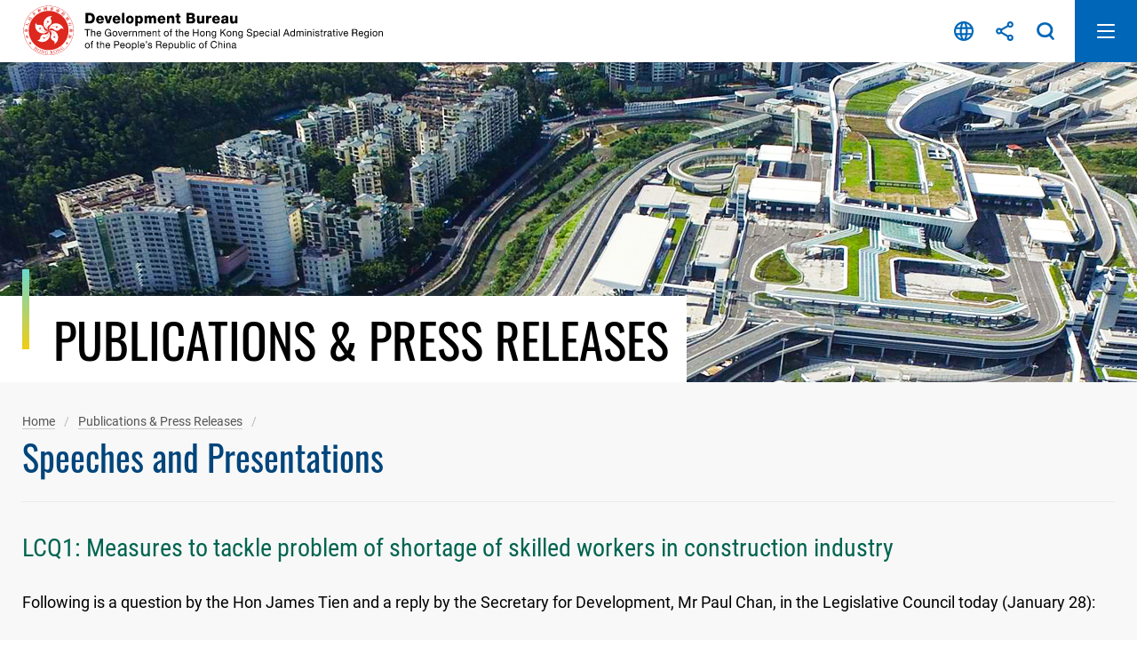

--- FILE ---
content_type: text/html
request_url: https://www.devb.gov.hk/en/publications_and_press_releases/speeches_and_presentations/index_id_8528.html
body_size: 4120
content:
<!DOCTYPE html>
	<html lang="en">
  <head>
    <meta name="viewport" content="width=device-width" />
    <meta http-equiv="X-UA-Compatible" content="IE=edge,chrome=1" />
<meta charset="utf-8"/>
<title>DEVB - Speeches and Presentations: LCQ1:... (8528)</title>

<meta name="keywords" content="" />
<meta name="description" content="" />
<script type="text/javascript"><!--
var zmsSectionInfoFile = "";
var zmsCharsetID = 1;
var zmsCurrentContentId = 71;
var zmsParentContentId = "6,";
//--></script>
<script type="text/javascript" src="/filemanager/system/en/js/template4.js"></script>
    <script type="text/javascript" src="/filemanager/system/en/js/breadcrumbdata_0.js"></script>
    <script type="text/javascript"><!--
      var zmsBreadcrumbParentList = [1,6,71];
    //--></script>
    <script type="text/javascript"><!--
      var reviewDateExists = false;
      var revisionDateExists = true;
      var revisionDate_Year = 2015;
      var revisionDate_Month = 1;
      var revisionDate_Day = 28;
    //--></script>
    
  </head>
  <body>
    <script type="text/javascript"><!--
      var url = location.href;
      if (url.indexOf("?print=1")==-1 && url.indexOf("&print=1")==-1) {
        ShowHeader();
      }else{
        ShowPrintHeader();
      }
    //--></script>
    <!-- CONTENT START --><h2>LCQ1: Measures to tackle problem of shortage of skilled workers in construction industry</h2><p>
Following is a question by the Hon James Tien and a reply by the Secretary for Development, Mr Paul Chan, in the Legislative Council today (January 28):<br /><br />Question:<br /><br />In the Policy Address recently delivered by him, the Chief Executive (CE) has stated that despite the measures rolled out in April last year to enhance the Supplementary Labour Scheme specifically for the construction industry in relation to public sector works projects, the relevant measures have yet to fully address the demand of the construction industry for skilled workers and there is a need to launch further enhancement measures.&nbsp;&nbsp;If these measures still cannot effectively resolve the acute shortage problem of skilled workers in the construction industry, the Government will explore with the construction industry and labour sector the introduction of other more effective and appropriate measures to reduce the adverse effects of the problem on Hong Kong&#39;s economic and social development. In this connection, will the Government inform this Council:<br /><br />(a) apart from the assessment made by the Construction Industry Council, whether the Government has made its own assessment on the future shortfall in skilled construction workers on the basis of the current number of additional new construction works projects; if it has, of the details; if not, why CE is able to provide specific figures on future housing supply while no estimation on the shortage of skilled construction workers has been made;<br /><br />(b) of the specific details and implementation timetable of the &quot;further enhancement measures&quot; and &quot;other more effective and appropriate measures&quot; as mentioned by CE, and whether it will consider afresh the introduction of a special labour importation scheme for public housing and infrastructure works projects, by making reference to the practices adopted by the authorities for constructing the Hong Kong International Airport and carrying out the relevant works projects at Chek Lap Kok; and<br /><br />(c) as CE has stated that if the shortage of skilled workers cannot be properly dealt with, it will seriously affect the implementation of public housing, hospital, school and public transportation projects, and will also indirectly lead to the escalation of construction costs, whether the authorities have assessed the economic and social losses to be caused to Hong Kong by such a situation?<br /><br />Reply:<br /><br />President,<br /><br />As the Chief Executive stated in his Policy Address, the Government will continue to implement infrastructure and public housing works and so on with a view to improving people&#39;s livelihood and meeting the needs of the community. Since 2013, the Government has worked with the Construction Industry Council (CIC) to assess the overall construction expenditure of both public and private sector works as well as the supply and demand of construction workers over a 10-year horizon.&nbsp;&nbsp;According to the latest report on manpower forecast for construction workers released by CIC in October 2014, there will be a shortage of about 10 000 to 15 000 skilled workers in the construction industry in the coming years.<br /><br />My reply to the Hon Tien&#39;s question is as follows:<br /><br />(a) On the forecast of the supply and demand of construction workers, CIC collects relevant data from the industry and the relevant government departments. They have formed a task force comprising representatives of the relevant trade associations, labour unions, professional bodies, the Development Bureau and the Census and Statistics Department, to formulate the methodology of the manpower forecast, and to discuss and endorse the results of the forecast. The manpower forecast takes into account latest forecast construction output of public and private sectors, the number of in-service workers and their age distribution, training and other relevant factors. CIC will regularly update the forecasts and promulgate its results. As CIC&#39;s forecasts are prepared with inputs from the industry stakeholders and relevant government departments and have reflected the manpower situation of the industry, there is no need for the Government to conduct a separate forecast on the shortage of skilled construction workers at this stage.<br /><br />(b) The Chief Executive stated in his Policy Address that we needed to further enhance the prevailing Supplementary Labour Scheme having regard to the unique characteristics of the construction industry. We will continue to uphold the overriding premises of giving priority to the employment of local workers and safeguarding their wage level. To this end, contractors are required to conduct 4-week local recruitment and accord priority to hiring local skilled workers in filling up the vacancies.<br /><br />There are some unique operational characteristics of the construction industry not encountered by other industries.&nbsp;&nbsp;For instance, there are fine divisions in construction activities that involve various trades with diverse skills.&nbsp;&nbsp;The works processes are carried out in sequential order.&nbsp;&nbsp;For certain works processes that take less time to complete, skilled workers may not be able to find the relevant skill work at the same works site every day. Besides, the works may be affected by factors such as weather conditions, supply of materials and manpower, progress of upstream work processes and so on. We are considering allowing imported skilled workers to work across more than one public sector works projects under same contractors to enhance the flexibility of deployment and maximise their productivity.<br /><br />In the next few months, we will closely liaise with the labour sector and the construction industry to work out the detailed arrangements with a view to launching the further enhancement measures as early as possible within the second quarter this year.<br /><br />The relevant government departments will strictly enforce the law in light of the introduction of these measures to safeguard the rights of local workers and ensure that the above mechanism will not be abused. For instance, contractors are required by the Construction Workers Registration Ordinance to regularly submit workers&#39; daily attendance record.&nbsp;&nbsp;Upon request by the Government, such information has to be provided for supervision and law enforcement purposes.&nbsp;&nbsp;Labour Relations Officers of the relevant public works projects will also check the daily attendance record of imported skilled workers for the works projects and ensure that the contractors pay the wages as stipulated in their employment contracts to the workers.<br /><br />On the other hand, the Labour Department will set up a dedicated Construction Industry Recruitment Centre to provide career counselling services, conduct on-the-spot job interviews and organise job fairs for local construction workers.<br /><br />We will review the effectiveness of these enhancement measures in a timely manner following their implementation.&nbsp;&nbsp;If they still cannot effectively resolve the acute shortage problem of skilled workers, the Government will explore with the construction industry and labour sector the introduction of other more effective and appropriate measures to alleviate the adverse impacts on Hong Kong&#39;s economic and social development. At present, the Government remains open to all possible options.<br /><br />(c) The overall construction expenditure of Hong Kong in 2013-14 was around $180 billion and is forecast to remain at the level between $170 and 240 billion per year in the coming ten years.<br /><br />If the shortage of skilled workers cannot be properly resolved, it will seriously affect the delivery of public housing, hospital, school and public transportation projects and lead to escalation of construction costs indirectly.&nbsp;&nbsp;It is forecast that the price of public sector works will be adjusted upwards annually in the coming few years. Thus, further delay in project implementation will lead to escalation of the construction costs for the projects.<br /><br />Deferring the delivery of works projects will also entail serious losses to the society and the economy. Hong Kong&#39;s economy only grew at an average annual rate of 2.7% from 2009 to 2013. The growth rate for last year is forecast to be only 2.2%. Given the sluggish external demand, the domestic demand has become an important driver for Hong Kong&#39;s economy. The Government has taken proactive measures after the financial tsunami to maintain the stability of our domestic economy. The construction industry has played an important role to boost the domestic demand and create job opportunities, contributing to the close to full-employment situation in the labour market over the past few years. At present, the construction industry is facing an acute manpower shortage. Failure to alleviate the shortage of skilled construction workers in a timely manner will lead to project delays and deferrals to the commencement of worthwhile construction projects. In turn, this will lead to a more acute construction peak several years later which may result in more severe labour shortage and delay the realisation of the economic and social benefits of these projects. If such a situation persists, it will undermine the long-term competitiveness and sustainable development of various sectors of Hong Kong. It is imperative that we implement the aforementioned proposed enhancement measures to resolve the shortage problem of skilled workers. 
</p>
<p>
Ends/Wednesday, January 28, 2015<br />Issued at HKT 12:56<br /><br />NNNN 
</p>
<br><a class="generalBtn back" href="/en/publications_and_press_releases/speeches_and_presentations/index.html">Back</a><br>    <!-- CONTENT END -->
    <script type="text/javascript"><!--
      if (url.indexOf("?print=1")==-1 && url.indexOf("&print=1")==-1) {
        ShowFooter();
      }else{
        ShowPrintFooter();
        window.print();
      }
    //--></script>
    <div id="div_generated_pagename" style="display:none;">Speeches and Presentations</div>
    <script type="text/javascript"><!--
      function setTemplateVariables(){
        var targetdiv, sourcediv;
        targetdiv = document.getElementById("div_pagename");
        sourcediv = document.getElementById("div_generated_pagename");
        if (targetdiv && sourcediv){
          targetdiv.innerHTML = sourcediv.innerHTML;
        }
      }
      setTemplateVariables();
    //--></script>
  </body>
</html>


--- FILE ---
content_type: text/css
request_url: https://www.devb.gov.hk/filemanager/template/en/css/style.css
body_size: 76
content:
@charset "utf-8";
@import url('../../common/css/reset.css');
@import url('../../common/css/fonts.css');
@import url('../../common/css/core.css');
@import url('../../common/css/jquery.fancybox.min.css');
@import url('../../common/css/swiper.min.css');
@import url('../../common/css/content.css');
@import url('../../common/css/media_query.css');
@import url('../../common/css/print.css');

/* body, input[type=text] {
  font-family: Microsoft JhengHei, Microsoft YaHei, "微軟正黑體", 新細明體, Arial, Helvetica, sans-serif;
} */

--- FILE ---
content_type: text/css
request_url: https://www.devb.gov.hk/filemanager/template/common/css/fonts.css
body_size: 289
content:
 @font-face {
  font-family: 'Roboto';
  src: url('../fonts/roboto-v27-latin-700.eot');
  src: url('../fonts/roboto-v27-latin-700.eot?#iefix') format('embedded-opentype'),
    url('../fonts/roboto-v27-latin-700.woff') format('woff'),
    url('../fonts/roboto-v27-latin-700.ttf') format('truetype');
  font-weight: 700;
  font-style: normal;
}
@font-face {
  font-family: 'Roboto';
  src: url('../fonts/roboto-v27-latin-regular.eot');
  src: url('../fonts/roboto-v27-latin-regular.eot?#iefix') format('embedded-opentype'),
    url('../fonts/roboto-v27-latin-regular.woff') format('woff'),
    url('../fonts/roboto-v27-latin-regular.ttf') format('truetype');
  font-weight: 400;
  font-style: normal;
}
@font-face {
  font-family: 'Roboto';
  src: url('../fonts/roboto-v27-latin-500.eot');
  src: url('../fonts/roboto-v27-latin-500.eot?#iefix') format('embedded-opentype'),
    url('../fonts/roboto-v27-latin-500.woff') format('woff'),
    url('../fonts/roboto-v27-latin-500.ttf') format('truetype');
  font-weight: 500;
  font-style: normal;
}

/* roboto-condensed-regular - latin */
@font-face {
  font-family: 'Roboto Condensed';
  font-style: normal;
  font-weight: 400;
  src: url('../fonts/roboto-condensed-v19-latin-regular.eot'); /* IE9 Compat Modes */
  src: url('../fonts/roboto-condensed-v19-latin-regular.eot?#iefix') format('embedded-opentype'), /* IE6-IE8 */
       url('../fonts/roboto-condensed-v19-latin-regular.woff2') format('woff2'), /* Super Modern Browsers */
       url('../fonts/roboto-condensed-v19-latin-regular.woff') format('woff'), /* Modern Browsers */
       url('../fonts/roboto-condensed-v19-latin-regular.ttf') format('truetype'), /* Safari, Android, iOS */
       url('../fonts/roboto-condensed-v19-latin-regular.svg#RobotoCondensed') format('svg'); /* Legacy iOS */
}
/* roboto-condensed-700 - latin */
@font-face {
  font-family: 'Roboto Condensed';
  font-style: normal;
  font-weight: 700;
  src: url('../fonts/roboto-condensed-v19-latin-700.eot'); /* IE9 Compat Modes */
  src: url('../fonts/roboto-condensed-v19-latin-700.eot?#iefix') format('embedded-opentype'), /* IE6-IE8 */
       url('../fonts/roboto-condensed-v19-latin-700.woff2') format('woff2'), /* Super Modern Browsers */
       url('../fonts/roboto-condensed-v19-latin-700.woff') format('woff'), /* Modern Browsers */
       url('../fonts/roboto-condensed-v19-latin-700.ttf') format('truetype'), /* Safari, Android, iOS */
       url('../fonts/roboto-condensed-v19-latin-700.svg#RobotoCondensed') format('svg'); /* Legacy iOS */
}

/* roboto-condensed-regular - latin */

/* oswald-regular - latin */
@font-face {
  font-family: 'Oswald';
  font-style: normal;
  font-weight: 400;
  src: url('../fonts/oswald-v36-latin-regular.eot'); /* IE9 Compat Modes */
  src: url('../fonts/oswald-v36-latin-regular.eot?#iefix') format('embedded-opentype'), /* IE6-IE8 */
       url('../fonts/oswald-v36-latin-regular.woff2') format('woff2'), /* Super Modern Browsers */
       url('../fonts/oswald-v36-latin-regular.woff') format('woff'), /* Modern Browsers */
       url('../fonts/oswald-v36-latin-regular.ttf') format('truetype'), /* Safari, Android, iOS */
       url('../fonts/oswald-v36-latin-regular.svg#Oswald') format('svg'); /* Legacy iOS */
}

--- FILE ---
content_type: text/css
request_url: https://www.devb.gov.hk/filemanager/template/common/css/core.css
body_size: 11781
content:
@charset "UTF-8";

*, *:before, *:after {
  -webkit-box-sizing: border-box;
  -moz-box-sizing: border-box;
  box-sizing: border-box;
  /*outline: none;*/
}
/*
::selection {
	color: #fff;
  background: #008475;
}
::-moz-selection {
	color: #fff;
  background: #008475;
}*/



html {
  border: 0;
  margin: 0 auto;
  padding: 0;
  min-height: 100vh;
}


body {
  overflow-x: hidden;
  color: #666666;
  font-variant-ligatures:none;
  line-height: 1.4;
  font-weight: 400;
  min-height: 100vh;
  /* overflow: hidden; */
}
body.loaded{
	overflow: inherit;
}


body, input[type=text] {
  font-family: "Roboto", Arial, "微軟正黑體", Microsoft JhengHei, Microsoft YaHei, 新細明體, Arial, Helvetica, sans-serif;
  font-variant-ligatures: none;
  font-size: 18px;
}


.clearfix:before, .clearfix:after {
  display: table;
  content: " ";
}


.clearfix:after {
  clear: both;
}


#skipToContent {
  float: left;
  margin: 0;
  padding: 0;
  width: 100%;
  position: relative;
  z-index: 5000;
}

#skipToContent a {
  background: #fff;
  font-size: 100%;
  height: 0;
  overflow: hidden;
  position: absolute;
  width: 0;
}

#skipToContent a:focus, #skipToContent a:active {
  display: inline;
  height: auto;
  left: 0;
  padding: 4px;
  top: 0;
  width: 180px;
  z-index: 1000;
}


.accessibility {
  height: 0;
  width: 0;
  display: inline-block;
  overflow: hidden;
  margin: 0;
  padding: 0;
  font-size: 0;
  text-indent: -9999px;
}


.access {
  height: 1px;
  left: 0;
  overflow: hidden;
  position: absolute;
  top: -500px;
  width: 1px;
}


.hiddenLabel, .hidden, .invisible {
  display: none;
}

@media print {
  
  * {
    text-shadow: none !important;
    background: transparent !important;
    box-shadow: none !important;
  }
}

.large_size {
  font-size: 110%;
}


.middle_size {
  font-size: 100%;
}


.small_size {
  font-size: 93.5%;
}


.f_left {
  float: left;
}


.f_right {
  float: right;
}

.no_wrap {
	white-space:nowrap;
}
.no_padding {
	padding:0 !important;
}
.no_margin {
	margin:0 !important;
}


object {
  width: 100%;
  height: 100%;
  display: block;
  pointer-events: none;
  -moz-transition: width 0.25s ease 0s;
  -o-transition: width 0.25s ease 0s;
  -webkit-transition: width 0.25s ease;
  -webkit-transition-delay: 0s;
  transition: width 0.25s ease 0s;
}


.container {
  width: 100%;
  max-width: 1660px;
  padding: 0 30px;
  margin: 0 auto;
  position: relative;
}


#wrapper {
  width: 100%;
  position: relative;
  overflow-x: hidden;
  min-height: 100vh;
}

#wrapper.fixed #headerZone{
	position: fixed;
	width: 100%;
	left: 0;
	top: 0;
}

#wrapper .hiddenContent{
	display: none;
}

#headerZone{
  /*min-height: 320px;
  background: url(../images/section-banner.jpg) 50% 100% no-repeat;
  background-size: cover;*/
  position: relative;
  width: 100%;
  z-index: 30;
}

/*#wrapper #middleZone, #wrapper #footerWrap{
  transition: transform 0.5s ease 0s;
}
#wrapper.openMM #middleZone, #wrapper.openMM #footerWrap{
  transform: translateX(340px);
}*/
/*#headerZone{
  transition: left 0.5s ease 0s;
  left: 0;
}
#wrapper.openMM #headerZone{
  left: 340px;
}*/
#mobileBgLayer {
  width:100%;
  height:100%;
  position:fixed;
  left: 0;
  background-color:rgba(0,0,0,0.8);
  z-index:1500;
  top:0;
}
#mobileNavWrap {
  /*background-color:#c4b26b;*/
  -webkit-transition: right 0.5s ease 0s;
  transition: right 0.5s ease 0s;
  position: fixed;
  width: 340px;
  height: 100%;
  top: 0;
  right: -340px;
  opacity: 1;
  z-index: 9999;
  transition: right 0.5s ease 0s;
  background-color: #fff;
}
#mobileNavWrap.active{
  right: 0;
}
#mobileNavWrap.active #mobileNavInner, #mobileNavWrap.active .topArea{
	display: block;
}
#mobileNavWrap #mobileNavInner {
  background-color:#f8f8f8;
  height: calc(100% - 60px);
  right:0;
  top:60px;
  /*left: 0;*/
  overflow-x: hidden;
  overflow-y: auto;
  position: absolute;
  width: 100%;
  -webkit-overflow-scrolling: touch;
  display: none;
}
#mobileNavWrap .topArea{
  width: 100%;
  position: relative;
  height: 60px;
  background-color: #fff;
  border-bottom: 1px solid rgba(0,0,0,0.05);
  display: none;
}
#mobileNavWrap #mobileNavInner .topArea .mLangZone{
  padding-left: 20px;
  height: 100%;
  line-height: 50px;
}
#mobileNavWrap #mobileNavInner .topArea .mLangZone a{
  color: #92877f;
  font-size: 1.125em;
  position: relative;
}
#mobileNavWrap #mobileNavInner .topArea .mLangZone a:first-child:after{
  content: '';
  position: relative;
  width: 1px;
  display: inline-block;
  height: 15px;
  margin: 0 15px;
  background-color: #bbbbbb;
}

a#closeMM{
  position: absolute;
  width: 60px;
  height: 100%;
  right: 0px;
  top: 0px;
  text-indent: -99999px;
  background-size: 22px 22px;
  background-repeat: no-repeat;
  background-position: 50% 50%;
  background-image: url("data:image/svg+xml;charset=utf-8,%3Csvg%20version%3D%221.1%22%20id%3D%22icons%22%20xmlns%3D%22http%3A%2F%2Fwww.w3.org%2F2000%2Fsvg%22%20xmlns%3Axlink%3D%22http%3A%2F%2Fwww.w3.org%2F1999%2Fxlink%22%20x%3D%220px%22%20y%3D%220px%22%0A%09%20viewBox%3D%220%200%2020%2020%22%20enable-background%3D%22new%200%200%2020%2020%22%20xml%3Aspace%3D%22preserve%22%3E%0A%3Cg%3E%0A%09%3Cpath%20fill-rule%3D%22evenodd%22%20clip-rule%3D%22evenodd%22%20fill%3D%22%23ffffff%22%20d%3D%22M11.54%2C10l6.17-6.17c0.43-0.43%2C0.43-1.12%2C0-1.54%0A%09%09c-0.43-0.43-1.12-0.43-1.54%2C0L10%2C8.46L3.83%2C2.28c-0.43-0.43-1.12-0.43-1.54%2C0c-0.43%2C0.43-0.43%2C1.12%2C0%2C1.54L8.46%2C10l-6.17%2C6.17%0A%09%09c-0.43%2C0.43-0.43%2C1.12%2C0%2C1.54c0.43%2C0.43%2C1.12%2C0.43%2C1.54%2C0L10%2C11.54l6.17%2C6.17c0.43%2C0.43%2C1.12%2C0.43%2C1.54%2C0%0A%09%09c0.43-0.43%2C0.43-1.12%2C0-1.54L11.54%2C10z%22%2F%3E%0A%3C%2Fg%3E%0A%3C%2Fsvg%3E");
  transition: background 0.25s ease 0s;
  background-color: #0067b8;
}

#mobileNavWrap #mobileNavInner #mobileMainNav{
  font-size: 1em;
  background-color: #fff;
  font-family: 'Roboto Condensed', Arial, "微軟正黑體", Microsoft JhengHei, Microsoft YaHei, 新細明體, Arial, Helvetica, sans-serif;
  font-weight: 700;
  padding-top: 30px;
  padding-bottom: 20px;
  margin-bottom: 15px;
}
#mobileNavWrap #mobileNavInner #mobileMainNav a{
  display: block;
  padding: 13px 20px;
  padding-right: 40px;
  color: #333333;
}
#mobileNavWrap #mobileNavInner #mobileMainNav>li>a{
  line-height: 1.1;
}
#mobileNavWrap #mobileNavInner #mobileMainNav>li.highlight>a{
  color: #b85e1a;
  font-weight: 600;
}
/*#mobileNavWrap #mobileNavInner #mobileMainNav>li{
  border-top: 1px solid rgba(0,0,0,0.05);
}*/
#mobileMainNav li.hasSub ul{
  /*display: none;
  background: #e4f8fb;*/
 /*  padding: 10px 0; */
}
#mobileMainNav li.hasSub ul a{
  /* color: #666!important; */
}
#mobileMainNav>li.hasSub{
  /*position: relative;*/
}
#mobileMainNav>li.hasSub div.subLayer, #mobileNavInner #staticMobileMenu>li.hasSub div.subLayer{
  position: absolute;
  width: 100%;
  height: 100%;
  background-color: #f8f8f8;
  left: 100%;
  top: 0;
  z-index: 3;
  overflow-y: auto;
  transition: left 0.5s ease 0s;
}
#mobileMainNav>li.hasSub.active div.subLayer, #mobileNavInner #staticMobileMenu>li.hasSub.active div.subLayer{
  left: 0;
}
#mobileMainNav>li.hasSub div.subLayer div.title, #mobileNavInner #staticMobileMenu>li.hasSub div.subLayer div.title{
  background-color: #fff;
  padding: 15px 20px;
  color: #006450;
  font-family: 'Roboto Condensed', Arial, "微軟正黑體", Microsoft JhengHei, Microsoft YaHei, 新細明體, Arial, Helvetica, sans-serif;
  font-weight: 700;
  font-size: 0.889em;
}
#mobileMainNav>li.hasSub div.subLayer div.links, #mobileNavInner #staticMobileMenu>li.hasSub div.subLayer div.links{
  padding: 20px 0;
}
#mobileMainNav>li.hasSub div.subLayer div.links a, #mobileNavInner #staticMobileMenu>li.hasSub div.subLayer div.links a{
  display: none!important;
  padding: 8px 20px!important;
  color: #333333;
  font-weight: 700;
  font-family: 'Roboto Condensed', Arial, "微軟正黑體", Microsoft JhengHei, Microsoft YaHei, 新細明體, Arial, Helvetica, sans-serif;
}
#mobileMainNav>li.hasSub.active div.subLayer div.links a, #mobileNavInner #staticMobileMenu>li.hasSub.active div.subLayer div.links a{
	display: block!important;
}
#mobileMainNav>li.hasSub div.subLayer div.links a:hover, #mobileNavInner #staticMobileMenu>li.hasSub div.subLayer div.links a:hover{
  color: #0067b8!important;
}
/*#mobileMainNav li.hasSub ul li{
}
#mobileMainNav li.hasSub ul li ul{
  background-color: #fff;
  font-size: 0.889em;
}
#mobileMainNav li.hasSub ul li ul a{
  padding-left: 45px!important;
  position: relative;
}
#mobileMainNav li.hasSub ul li ul a:before{
  content: '';
  position: absolute;
  width: 5px;
  height: 5px;
  background-color: #ff9f00;
  left: 30px;
  top: 18px;
}
#mobileMainNav li.hasSub ul li:last-child{
  margin-bottom: 0;
}*/
#mobileNavWrap #mobileNavInner #mobileMainNav a{
  padding-right: 50px;
  transition: all 0.25s ease 0s;
  position: relative;
}
#mobileNavWrap #mobileNavInner #mobileMainNav >li >a:hover{
  /*color: #fff!important;*/
  color: #0760b2;
}
#mobileNavWrap #mobileNavInner #mobileMainNav li.hasSub.opened>a{
  color: #0760b2;
  /*background-color: #0760b2;*/
}
/*#mobileNavWrap #mobileNavInner #mobileMainNav li.hasSub ul a{
  color: #0760b2;
  padding: 13px 20px;
  padding-left: 40px;
  position: relative;
  transition: all 0.25s ease 0s;
  line-height: 1.15;
}*/
#mobileMainNav>li.hasSub>a:after{
  content: '';
  position: absolute;
  width: 11px;
  height: 11px;
  border-right: 2px solid #11857a;
  border-bottom: 2px solid #11857a;
  transform: rotate(-45deg);
  right: 20px;
  top: 17px;
  transition: all 0.25s ease 0s;
}
#mobileMainNav>li.hasSub>a:hover:after, #mobileMainNav>li.hasSub>ul>li.hasSub>a:hover:after{
  border-color: #11857a;
  right: 16px;
}
/*#mobileMainNav li.hasSub.opened>a:after{
  transform: rotate(-135deg);
  top: 26px;
  border-color: #fff;
}*/
#mobileMainNav>li.hasSub>ul>li>a:hover, #mobileMainNav>li.hasSub>ul>li.opened>a{
  color: #b59f46!important;
  background-color: transparent!important;
}
#mobileMainNav>li.hasSub>ul>li>a:before{
  content: '';
  position: absolute;
  width: 6px;
  height: 6px;
  border-radius: 50%;
  background-color: #0760b2;
  left: 22px;
  top: 1.125em;
  transition: background-color 0.25s ease 0s;
}
#mobileMainNav>li.hasSub>ul>li>a:hover:before{
  background-color: #b59f46;
}
#mobileMainNav>li.hasSub>ul>li.hasSub>a{
  padding-right: 30px;
}
#mobileMainNav>li.hasSub>ul>li.hasSub>a:after{
  content: '';
  position: absolute;
  width: 8px;
  height: 8px;
  border-right: 2px solid #333;
  border-bottom: 2px solid #333;
  transform: rotate(45deg);
  right: 20px;
  top: 16px;
  transition: all 0.25s ease 0s;
}
#mobileMainNav li.hasSub ul li.hasSub.opened>a:after{
  transform: rotate(-135deg);
  top: 20px;
  border-color: #187d75;
}
#mobileNavInner #staticMobileMenu{
  /*font-size: 0.889em;*/
  padding-bottom: 30px;
}
#mobileNavInner #staticMobileMenu > li >a{
  font-family: 'Roboto Condensed', Arial, "微軟正黑體", Microsoft JhengHei, Microsoft YaHei, 新細明體, Arial, Helvetica, sans-serif;
  font-weight: 700;
  position: relative;
  transition: color 0.25s ease 0s;
}
#mobileNavInner #staticMobileMenu > li >a:hover{
  color: #0067b8;
}
#mobileNavInner #staticMobileMenu > li.hasSub>a:after{
  content: '';
  position: absolute;
  width: 11px;
  height: 11px;
  border-right: 2px solid #11857a;
  border-bottom: 2px solid #11857a;
  transform: rotate(-45deg);
  right: 20px;
  top: 14px;
  transition: all 0.25s ease 0s;
}
#mobileNavInner #staticMobileMenu > li.hasSub>a:hover:after{
  border-color: #11857a;
  right: 16px;
}
#mobileNavInner #staticMobileMenu a{
  display: block;
  padding: 8px 20px;
  padding-right: 40px;
  color: #333333;
}

#menuBackBtn{
  align-items: center;
  height: 100%;
  padding-left: 20px;
  display: none;
}
#menuBackBtn.active{
  display: flex;
}
#menuBackBtn a{
  display: inline-block;
  position: relative;
  padding-left: 20px;
  color: #333333;
  font-family: 'Roboto Condensed', Arial, "微軟正黑體", Microsoft JhengHei, Microsoft YaHei, 新細明體, Arial, Helvetica, sans-serif;
  font-weight: 700;
  transition: color 0.25s ease 0s;
}
#menuBackBtn a:hover, #menuBackBtn a:focus{
  color: #0067b8;
}
#menuBackBtn a:after {
    content: '';
    position: absolute;
    width: 11px;
    height: 11px;
    border-left: 2px solid #11857a;
    border-bottom: 2px solid #11857a;
    transform: rotate(45deg);
    left: 1px;
    top: 6px;
    transition: all 0.25s ease 0s;
}
#menuBackBtn a:hover:after, #menuBackBtn a:focus:after{
  border-color: #11857a;
  left: -3px;
}

#mobileBtm{
  padding: 15px 20px;
}
#middleZone{
  position: relative;
  /*overflow: hidden;*/
}



#headerZone.fixed{
  position: fixed;
  left: 0;
  top: 0;
  /*background-color: #fff;*/
  border-bottom: 1px solid rgba(0,0,0,0.15);
}

#headerTopZone{
  display: flex;
  background-color: #0067b8;
  width: 100%;
  padding: 0 30px;
  font-size: 0.889em;
  position: relative;
}
#headerTopZone > nav{
  flex: 1 1 auto;
  text-align: right;
  padding-right: 30px;
}
#headerTopZone > nav>ul{
  display: flex;
  justify-content: flex-end;
}
#headerTopZone > nav>ul>li{
  position: relative;
}
#headerTopZone > nav>ul>li.hasSub:before{
  content: '';
  position: absolute;
  width: 0;
  height: 0;
  border-style: solid;
  border-width: 0 6px 6px 6px;
  border-color: transparent transparent #00457c transparent;
  left: 10px;
  bottom: 0;
  opacity: 0;
  transition: opacity 0.25s ease 0s;
}
#headerTopZone > nav>ul>li.hasSub:hover:before, #headerTopZone > nav>ul>li.hasSub.active:before{
  opacity: 1;
}
#headerTopZone > nav>ul>li:not(:first-child){
  position: relative;
  margin-left: 40px;
}
#headerTopZone > nav>ul>li> a{
  color: #fff;
  line-height: 40px;
  display: block;
  font-family: 'Roboto Condensed', Arial, "微軟正黑體", Microsoft JhengHei, Microsoft YaHei, 新細明體, Arial, Helvetica, sans-serif;
  font-weight: 700;
  transition: line-height 0.25s ease 0s, color 0.25s ease 0s;
}
#headerTopZone > nav>ul>li:hover> a, #headerTopZone > nav>ul>li.active> a, #headerTopZone > nav>ul>li> a:hover, #headerTopZone > nav>ul>li> a:focus, #headerTopZone > nav>ul>li.selected> a{
  color: #ffe567;
}
#headerZone.fixed #headerTopZone > nav>ul>li> a{
  line-height: 30px;
}
#headerTopZone > nav>ul>li>ul{
  position: absolute;
  width: 300px;
  left: -20px;
  top: 100%;
  background-color: #00457c;
  z-index: 3;
  text-align: left;
  max-height: 0;
  overflow: hidden;
  transition: max-height 0.5s ease 0s;
  border-width: 0;
}
/* #headerTopZone > nav>ul>li:hover>ul,  */#headerTopZone > nav>ul>li.active>ul{
  max-height: 1000px;
  border-width: 3px;
}
#headerTopZone > nav>ul>li>ul>li:last-child{
  border-bottom: 3px solid #6cd9ce;
}
#headerTopZone > nav>ul>li>ul>li:not(:last-child){
  border-bottom: 1px solid rgba(255,255,255,0.1);
}

#headerTopZone > nav>ul>li>ul a{
  color: #fff;
  font-family: 'Roboto Condensed', Arial, "微軟正黑體", Microsoft JhengHei, Microsoft YaHei, 新細明體, Arial, Helvetica, sans-serif;
  display: block;
  transition: background-color 0.25s ease 0s, color 0.25s ease 0s;
  padding: 10px 20px;
}
#headerTopZone > nav>ul>li>ul a:hover, #headerTopZone > nav>ul>li>ul a:focus{
  background-color: #003763;
  color: #f2cd13;
}
#headerTopZone > #topShortNav{
  padding-left: 20px;
  border-left: 1px solid rgba(255,255,255,0.2);
}
#headerTopZone > #topShortNav ul{
  display: flex;
}
#headerTopZone > #topShortNav ul a{
  display: block;
  width: 40px;
  height: 40px;
  text-indent: -9999px;
  background-position: 50% 50%;
  background-repeat: no-repeat;
  background-size: 20px 20px;
  transition: background 0.25s ease 0s, height 0.25s ease 0s;
}
#headerZone.fixed  #headerTopZone > #topShortNav>ul>li>a{
  height: 30px;
}
#headerTopZone > #topShortNav ul li:not(:first-child){
  margin-left: 5px;
  /*position: relative;*/
}
#headerTopZone > #topShortNav ul li a.contact{
  background-image: url("data:image/svg+xml;charset=utf-8,%3Csvg%20version%3D%221.1%22%20id%3D%22icons%22%20xmlns%3D%22http%3A%2F%2Fwww.w3.org%2F2000%2Fsvg%22%20xmlns%3Axlink%3D%22http%3A%2F%2Fwww.w3.org%2F1999%2Fxlink%22%20x%3D%220px%22%20y%3D%220px%22%0A%09%20viewBox%3D%220%200%2020%2020%22%20style%3D%22enable-background%3Anew%200%200%2020%2020%3B%22%20xml%3Aspace%3D%22preserve%22%3E%0A%3Cstyle%20type%3D%22text%2Fcss%22%3E%0A%09.st0%7Bfill%3A%23FFFFFF%3B%7D%0A%3C%2Fstyle%3E%0A%3Cpath%20class%3D%22st0%22%20d%3D%22M2.7%2C17.3c-1.3%2C0-2.3-1-2.3-2.2V4.9c0-1.2%2C1-2.2%2C2.3-2.2h14.6c1.3%2C0%2C2.3%2C1%2C2.3%2C2.2v10.2c0%2C1.2-1%2C2.2-2.3%2C2.2%0A%09H2.7z%20M2.4%2C15.3l0.2%2C0.1l14.7%2C0l0.2-0.1l0.1-0.3V6.3l-6.2%2C5.2C11.1%2C11.8%2C10.5%2C12%2C10%2C12h0c-0.5%2C0-1.1-0.2-1.5-0.5L2.4%2C6.3V15.3z%0A%09%20M10%2C10.1l6.4-5.4H3.6L10%2C10.1z%22%2F%3E%0A%3C%2Fsvg%3E");
}
#headerTopZone > #topShortNav ul li a.contact:hover, #headerTopZone > #topShortNav ul li a.contact:focus{
  background-image: url("data:image/svg+xml;charset=utf-8,%3Csvg%20version%3D%221.1%22%20id%3D%22icons%22%20xmlns%3D%22http%3A%2F%2Fwww.w3.org%2F2000%2Fsvg%22%20xmlns%3Axlink%3D%22http%3A%2F%2Fwww.w3.org%2F1999%2Fxlink%22%20x%3D%220px%22%20y%3D%220px%22%0A%09%20viewBox%3D%220%200%2020%2020%22%20style%3D%22enable-background%3Anew%200%200%2020%2020%3B%22%20xml%3Aspace%3D%22preserve%22%3E%0A%3Cstyle%20type%3D%22text%2Fcss%22%3E%0A%09.st0%7Bfill%3A%23ffe567%3B%7D%0A%3C%2Fstyle%3E%0A%3Cpath%20class%3D%22st0%22%20d%3D%22M2.7%2C17.3c-1.3%2C0-2.3-1-2.3-2.2V4.9c0-1.2%2C1-2.2%2C2.3-2.2h14.6c1.3%2C0%2C2.3%2C1%2C2.3%2C2.2v10.2c0%2C1.2-1%2C2.2-2.3%2C2.2%0A%09H2.7z%20M2.4%2C15.3l0.2%2C0.1l14.7%2C0l0.2-0.1l0.1-0.3V6.3l-6.2%2C5.2C11.1%2C11.8%2C10.5%2C12%2C10%2C12h0c-0.5%2C0-1.1-0.2-1.5-0.5L2.4%2C6.3V15.3z%0A%09%20M10%2C10.1l6.4-5.4H3.6L10%2C10.1z%22%2F%3E%0A%3C%2Fsvg%3E");
}
#headerTopZone > #topShortNav ul li a.fontsize{
  background-image: url("data:image/svg+xml;charset=utf-8,%3Csvg%20version%3D%221.1%22%20id%3D%22icons%22%20xmlns%3D%22http%3A%2F%2Fwww.w3.org%2F2000%2Fsvg%22%20xmlns%3Axlink%3D%22http%3A%2F%2Fwww.w3.org%2F1999%2Fxlink%22%20x%3D%220px%22%20y%3D%220px%22%0A%09%20viewBox%3D%220%200%2020%2020%22%20style%3D%22enable-background%3Anew%200%200%2020%2020%3B%22%20xml%3Aspace%3D%22preserve%22%3E%0A%3Cstyle%20type%3D%22text%2Fcss%22%3E%0A%09.st0%7Bfill%3A%23FFFFFF%3B%7D%0A%3C%2Fstyle%3E%0A%3Cpath%20class%3D%22st0%22%20d%3D%22M4.8%2C7.1l-4.2%2C11h1.5l1-2.9h4.6l1%2C2.9h1.5l-4.2-11H4.8z%20M3.6%2C14.1l1.9-5.1l1.9%2C5.1H3.6z%20M13.2%2C1.9h-1.9L8.5%2C9.3%0A%09L9.5%2C12l2.7-7.5l2.8%2C7.6H9.6l0.7%2C1.8h5.4l1.6%2C4.3h2.2L13.2%2C1.9z%22%2F%3E%0A%3C%2Fsvg%3E");
}
#headerTopZone > #topShortNav ul li a.fontsize:hover, #headerTopZone > #topShortNav ul li a.fontsize:focus{
  background-image: url("data:image/svg+xml;charset=utf-8,%3Csvg%20version%3D%221.1%22%20id%3D%22icons%22%20xmlns%3D%22http%3A%2F%2Fwww.w3.org%2F2000%2Fsvg%22%20xmlns%3Axlink%3D%22http%3A%2F%2Fwww.w3.org%2F1999%2Fxlink%22%20x%3D%220px%22%20y%3D%220px%22%0A%09%20viewBox%3D%220%200%2020%2020%22%20style%3D%22enable-background%3Anew%200%200%2020%2020%3B%22%20xml%3Aspace%3D%22preserve%22%3E%0A%3Cstyle%20type%3D%22text%2Fcss%22%3E%0A%09.st0%7Bfill%3A%23ffe567%3B%7D%0A%3C%2Fstyle%3E%0A%3Cpath%20class%3D%22st0%22%20d%3D%22M4.8%2C7.1l-4.2%2C11h1.5l1-2.9h4.6l1%2C2.9h1.5l-4.2-11H4.8z%20M3.6%2C14.1l1.9-5.1l1.9%2C5.1H3.6z%20M13.2%2C1.9h-1.9L8.5%2C9.3%0A%09L9.5%2C12l2.7-7.5l2.8%2C7.6H9.6l0.7%2C1.8h5.4l1.6%2C4.3h2.2L13.2%2C1.9z%22%2F%3E%0A%3C%2Fsvg%3E");
}
#headerTopZone > #topShortNav ul li a.lang{
  background-image: url("data:image/svg+xml;charset=utf-8,%3Csvg%20version%3D%221.1%22%20id%3D%22icons%22%20xmlns%3D%22http%3A%2F%2Fwww.w3.org%2F2000%2Fsvg%22%20xmlns%3Axlink%3D%22http%3A%2F%2Fwww.w3.org%2F1999%2Fxlink%22%20x%3D%220px%22%20y%3D%220px%22%0A%09%20viewBox%3D%220%200%2020%2020%22%20style%3D%22enable-background%3Anew%200%200%2020%2020%3B%22%20xml%3Aspace%3D%22preserve%22%3E%0A%3Cstyle%20type%3D%22text%2Fcss%22%3E%0A%09.st0%7Bfill%3A%23FFFFFF%3B%7D%0A%3C%2Fstyle%3E%0A%3Cpath%20class%3D%22st0%22%20d%3D%22M19.5%2C6.7l0-0.1C18%2C2.7%2C14.2%2C0%2C10%2C0S2%2C2.7%2C0.6%2C6.6l0%2C0.1C0.2%2C7.8%2C0%2C8.9%2C0%2C10s0.2%2C2.2%2C0.6%2C3.3l0%2C0.1%0A%09C2%2C17.3%2C5.8%2C20%2C10%2C20s8-2.7%2C9.4-6.6l0-0.1c0.4-1.1%2C0.6-2.2%2C0.6-3.3C20%2C8.9%2C19.8%2C7.8%2C19.5%2C6.7z%20M8.3%2C14h3.4c-0.1%2C0.8-0.3%2C1.5-0.5%2C2.1%0A%09c-0.5%2C1.5-1%2C2-1.2%2C2s-0.7-0.5-1.2-2C8.6%2C15.4%2C8.4%2C14.8%2C8.3%2C14z%20M11.7%2C6H8.3c0.1-0.8%2C0.3-1.5%2C0.5-2.1c0.5-1.5%2C1-2%2C1.2-2%0A%09c0.1%2C0%2C0.6%2C0.3%2C1.2%2C2C11.4%2C4.6%2C11.6%2C5.2%2C11.7%2C6z%20M13.7%2C6c-0.2-1.4-0.5-2.6-1-3.6C14.5%2C3.1%2C16%2C4.4%2C17%2C6H13.7z%20M12%2C10%0A%09c0%2C0.7%2C0%2C1.4-0.1%2C2H8.1C8%2C11.4%2C8%2C10.7%2C8%2C10s0-1.4%2C0.1-2h3.9C12%2C8.6%2C12%2C9.3%2C12%2C10z%20M7.3%2C2.5c-0.4%2C1-0.7%2C2.2-1%2C3.6H3%0A%09C4%2C4.4%2C5.5%2C3.1%2C7.3%2C2.5z%20M2.2%2C8h3.9C6%2C8.6%2C6%2C9.3%2C6%2C10c0%2C0.7%2C0%2C1.4%2C0.1%2C2H2.2C2.1%2C11.4%2C2%2C10.7%2C2%2C10C2%2C9.3%2C2.1%2C8.6%2C2.2%2C8z%20M6.3%2C14%0A%09c0.2%2C1.4%2C0.5%2C2.6%2C1%2C3.6C5.5%2C16.9%2C4%2C15.6%2C3%2C14H6.3z%20M12.7%2C17.5c0.4-1%2C0.7-2.2%2C1-3.6H17C16%2C15.6%2C14.5%2C16.9%2C12.7%2C17.5z%20M17.8%2C12h-3.9%0A%09c0-0.7%2C0.1-1.3%2C0.1-2s0-1.4-0.1-2h3.9c0.2%2C0.7%2C0.3%2C1.3%2C0.3%2C2C18%2C10.7%2C17.9%2C11.4%2C17.8%2C12z%22%2F%3E%0A%3C%2Fsvg%3E");
}
#headerTopZone > #topShortNav ul li a.lang:hover, #headerTopZone > #topShortNav ul li.langWrap:hover a.lang, #headerTopZone > #topShortNav ul li.langWrap.active a.lang{
  background-image: url("data:image/svg+xml;charset=utf-8,%3Csvg%20version%3D%221.1%22%20id%3D%22icons%22%20xmlns%3D%22http%3A%2F%2Fwww.w3.org%2F2000%2Fsvg%22%20xmlns%3Axlink%3D%22http%3A%2F%2Fwww.w3.org%2F1999%2Fxlink%22%20x%3D%220px%22%20y%3D%220px%22%0A%09%20viewBox%3D%220%200%2020%2020%22%20style%3D%22enable-background%3Anew%200%200%2020%2020%3B%22%20xml%3Aspace%3D%22preserve%22%3E%0A%3Cstyle%20type%3D%22text%2Fcss%22%3E%0A%09.st0%7Bfill%3A%23ffe567%3B%7D%0A%3C%2Fstyle%3E%0A%3Cpath%20class%3D%22st0%22%20d%3D%22M19.5%2C6.7l0-0.1C18%2C2.7%2C14.2%2C0%2C10%2C0S2%2C2.7%2C0.6%2C6.6l0%2C0.1C0.2%2C7.8%2C0%2C8.9%2C0%2C10s0.2%2C2.2%2C0.6%2C3.3l0%2C0.1%0A%09C2%2C17.3%2C5.8%2C20%2C10%2C20s8-2.7%2C9.4-6.6l0-0.1c0.4-1.1%2C0.6-2.2%2C0.6-3.3C20%2C8.9%2C19.8%2C7.8%2C19.5%2C6.7z%20M8.3%2C14h3.4c-0.1%2C0.8-0.3%2C1.5-0.5%2C2.1%0A%09c-0.5%2C1.5-1%2C2-1.2%2C2s-0.7-0.5-1.2-2C8.6%2C15.4%2C8.4%2C14.8%2C8.3%2C14z%20M11.7%2C6H8.3c0.1-0.8%2C0.3-1.5%2C0.5-2.1c0.5-1.5%2C1-2%2C1.2-2%0A%09c0.1%2C0%2C0.6%2C0.3%2C1.2%2C2C11.4%2C4.6%2C11.6%2C5.2%2C11.7%2C6z%20M13.7%2C6c-0.2-1.4-0.5-2.6-1-3.6C14.5%2C3.1%2C16%2C4.4%2C17%2C6H13.7z%20M12%2C10%0A%09c0%2C0.7%2C0%2C1.4-0.1%2C2H8.1C8%2C11.4%2C8%2C10.7%2C8%2C10s0-1.4%2C0.1-2h3.9C12%2C8.6%2C12%2C9.3%2C12%2C10z%20M7.3%2C2.5c-0.4%2C1-0.7%2C2.2-1%2C3.6H3%0A%09C4%2C4.4%2C5.5%2C3.1%2C7.3%2C2.5z%20M2.2%2C8h3.9C6%2C8.6%2C6%2C9.3%2C6%2C10c0%2C0.7%2C0%2C1.4%2C0.1%2C2H2.2C2.1%2C11.4%2C2%2C10.7%2C2%2C10C2%2C9.3%2C2.1%2C8.6%2C2.2%2C8z%20M6.3%2C14%0A%09c0.2%2C1.4%2C0.5%2C2.6%2C1%2C3.6C5.5%2C16.9%2C4%2C15.6%2C3%2C14H6.3z%20M12.7%2C17.5c0.4-1%2C0.7-2.2%2C1-3.6H17C16%2C15.6%2C14.5%2C16.9%2C12.7%2C17.5z%20M17.8%2C12h-3.9%0A%09c0-0.7%2C0.1-1.3%2C0.1-2s0-1.4-0.1-2h3.9c0.2%2C0.7%2C0.3%2C1.3%2C0.3%2C2C18%2C10.7%2C17.9%2C11.4%2C17.8%2C12z%22%2F%3E%0A%3C%2Fsvg%3E");
}
#headerTopZone > #topShortNav ul li a.search{
  background-image: url("data:image/svg+xml;charset=utf-8,%3Csvg%20version%3D%221.1%22%20id%3D%22icons%22%20xmlns%3D%22http%3A%2F%2Fwww.w3.org%2F2000%2Fsvg%22%20xmlns%3Axlink%3D%22http%3A%2F%2Fwww.w3.org%2F1999%2Fxlink%22%20x%3D%220px%22%20y%3D%220px%22%0A%09%20viewBox%3D%220%200%2020%2020%22%20style%3D%22enable-background%3Anew%200%200%2020%2020%3B%22%20xml%3Aspace%3D%22preserve%22%3E%0A%3Cstyle%20type%3D%22text%2Fcss%22%3E%0A%09.st0%7Bfill%3A%23FFFFFF%3B%7D%0A%3C%2Fstyle%3E%0A%3Cpath%20class%3D%22st0%22%20d%3D%22M17.7%2C19c-0.4%2C0-0.8-0.2-1.1-0.5l-2.7-3.2l-0.2%2C0.1c-1.3%2C0.7-2.8%2C1.1-4.3%2C1.1C4.7%2C16.6%2C1%2C13.1%2C1%2C8.8%0A%09C1%2C4.5%2C4.7%2C1%2C9.3%2C1s8.3%2C3.5%2C8.3%2C7.8c0%2C1.7-0.6%2C3.3-1.7%2C4.7l-0.2%2C0.2l2.9%2C3.5C19%2C17.3%2C19%2C17.7%2C19%2C18c-0.1%2C0.3-0.2%2C0.6-0.5%2C0.8%0A%09C18.2%2C18.9%2C18%2C19%2C17.7%2C19z%20M9.3%2C3.4c-3.2%2C0-5.7%2C2.4-5.7%2C5.3c0%2C2.9%2C2.6%2C5.3%2C5.7%2C5.3S15%2C11.7%2C15%2C8.8C15%2C5.8%2C12.5%2C3.4%2C9.3%2C3.4z%22%2F%3E%0A%3C%2Fsvg%3E");
}
#headerTopZone > #topShortNav ul li a.search:hover, #headerTopZone > #topShortNav ul li.searchWrap:hover a.search, #headerTopZone > #topShortNav ul li.searchWrap.active a.search{
  background-image: url("data:image/svg+xml;charset=utf-8,%3Csvg%20version%3D%221.1%22%20id%3D%22icons%22%20xmlns%3D%22http%3A%2F%2Fwww.w3.org%2F2000%2Fsvg%22%20xmlns%3Axlink%3D%22http%3A%2F%2Fwww.w3.org%2F1999%2Fxlink%22%20x%3D%220px%22%20y%3D%220px%22%0A%09%20viewBox%3D%220%200%2020%2020%22%20style%3D%22enable-background%3Anew%200%200%2020%2020%3B%22%20xml%3Aspace%3D%22preserve%22%3E%0A%3Cstyle%20type%3D%22text%2Fcss%22%3E%0A%09.st0%7Bfill%3A%23ffe567%3B%7D%0A%3C%2Fstyle%3E%0A%3Cpath%20class%3D%22st0%22%20d%3D%22M17.7%2C19c-0.4%2C0-0.8-0.2-1.1-0.5l-2.7-3.2l-0.2%2C0.1c-1.3%2C0.7-2.8%2C1.1-4.3%2C1.1C4.7%2C16.6%2C1%2C13.1%2C1%2C8.8%0A%09C1%2C4.5%2C4.7%2C1%2C9.3%2C1s8.3%2C3.5%2C8.3%2C7.8c0%2C1.7-0.6%2C3.3-1.7%2C4.7l-0.2%2C0.2l2.9%2C3.5C19%2C17.3%2C19%2C17.7%2C19%2C18c-0.1%2C0.3-0.2%2C0.6-0.5%2C0.8%0A%09C18.2%2C18.9%2C18%2C19%2C17.7%2C19z%20M9.3%2C3.4c-3.2%2C0-5.7%2C2.4-5.7%2C5.3c0%2C2.9%2C2.6%2C5.3%2C5.7%2C5.3S15%2C11.7%2C15%2C8.8C15%2C5.8%2C12.5%2C3.4%2C9.3%2C3.4z%22%2F%3E%0A%3C%2Fsvg%3E");
}
#headerTopZone > #topShortNav ul li a.share{
  background-image: url("data:image/svg+xml;charset=utf-8,%3Csvg%20version%3D%221.1%22%20id%3D%22icons%22%20xmlns%3D%22http%3A%2F%2Fwww.w3.org%2F2000%2Fsvg%22%20xmlns%3Axlink%3D%22http%3A%2F%2Fwww.w3.org%2F1999%2Fxlink%22%20x%3D%220px%22%20y%3D%220px%22%0A%09%20viewBox%3D%220%200%2020%2020%22%20style%3D%22enable-background%3Anew%200%200%2020%2020%3B%22%20xml%3Aspace%3D%22preserve%22%3E%0A%3Cstyle%20type%3D%22text%2Fcss%22%3E%0A%09.st0%7Bfill%3A%23FFFFFF%3B%7D%0A%3C%2Fstyle%3E%0A%3Cpath%20class%3D%22st0%22%20d%3D%22M15.7%2C13.5c-0.8%2C0-1.5%2C0.3-2.1%2C0.8l-6.1-3.5c0.1-0.3%2C0.1-0.5%2C0.1-0.8c0-0.2%2C0-0.5-0.1-0.8l6.1-3.5%0A%09c0.6%2C0.5%2C1.3%2C0.8%2C2.1%2C0.8c1.8%2C0%2C3.3-1.5%2C3.3-3.3S17.5%2C0%2C15.7%2C0c-1.8%2C0-3.3%2C1.5-3.3%2C3.3c0%2C0.2%2C0%2C0.5%2C0.1%2C0.8L6.5%2C7.5%0A%09C5.9%2C7%2C5.1%2C6.7%2C4.3%2C6.7c-1.8%2C0-3.3%2C1.5-3.3%2C3.3c0%2C1.8%2C1.5%2C3.3%2C3.3%2C3.3c0.8%2C0%2C1.5-0.3%2C2.1-0.8l6.1%2C3.5c-0.1%2C0.3-0.1%2C0.5-0.1%2C0.8%0A%09c0%2C1.8%2C1.5%2C3.3%2C3.3%2C3.3c1.8%2C0%2C3.3-1.5%2C3.3-3.3C18.9%2C14.9%2C17.5%2C13.5%2C15.7%2C13.5z%20M14.4%2C16.7c0-0.7%2C0.6-1.3%2C1.3-1.3S17%2C16%2C17%2C16.7%0A%09c0%2C0.7-0.6%2C1.3-1.3%2C1.3S14.4%2C17.4%2C14.4%2C16.7z%20M14.4%2C3.3c0-0.7%2C0.6-1.3%2C1.3-1.3S17%2C2.6%2C17%2C3.3s-0.6%2C1.3-1.3%2C1.3S14.4%2C4%2C14.4%2C3.3z%0A%09%20M4.3%2C11.3C3.6%2C11.3%2C3%2C10.7%2C3%2C10c0-0.7%2C0.6-1.3%2C1.3-1.3S5.6%2C9.3%2C5.6%2C10C5.6%2C10.7%2C5.1%2C11.3%2C4.3%2C11.3z%22%2F%3E%0A%3C%2Fsvg%3E");
}
#headerTopZone > #topShortNav ul li a.share:hover, #headerTopZone > #topShortNav ul li.shareWrap:hover a.share, #headerTopZone > #topShortNav ul li.shareWrap.active a.share{
  background-image: url("data:image/svg+xml;charset=utf-8,%3Csvg%20version%3D%221.1%22%20id%3D%22icons%22%20xmlns%3D%22http%3A%2F%2Fwww.w3.org%2F2000%2Fsvg%22%20xmlns%3Axlink%3D%22http%3A%2F%2Fwww.w3.org%2F1999%2Fxlink%22%20x%3D%220px%22%20y%3D%220px%22%0A%09%20viewBox%3D%220%200%2020%2020%22%20style%3D%22enable-background%3Anew%200%200%2020%2020%3B%22%20xml%3Aspace%3D%22preserve%22%3E%0A%3Cstyle%20type%3D%22text%2Fcss%22%3E%0A%09.st0%7Bfill%3A%23ffe567%3B%7D%0A%3C%2Fstyle%3E%0A%3Cpath%20class%3D%22st0%22%20d%3D%22M15.7%2C13.5c-0.8%2C0-1.5%2C0.3-2.1%2C0.8l-6.1-3.5c0.1-0.3%2C0.1-0.5%2C0.1-0.8c0-0.2%2C0-0.5-0.1-0.8l6.1-3.5%0A%09c0.6%2C0.5%2C1.3%2C0.8%2C2.1%2C0.8c1.8%2C0%2C3.3-1.5%2C3.3-3.3S17.5%2C0%2C15.7%2C0c-1.8%2C0-3.3%2C1.5-3.3%2C3.3c0%2C0.2%2C0%2C0.5%2C0.1%2C0.8L6.5%2C7.5%0A%09C5.9%2C7%2C5.1%2C6.7%2C4.3%2C6.7c-1.8%2C0-3.3%2C1.5-3.3%2C3.3c0%2C1.8%2C1.5%2C3.3%2C3.3%2C3.3c0.8%2C0%2C1.5-0.3%2C2.1-0.8l6.1%2C3.5c-0.1%2C0.3-0.1%2C0.5-0.1%2C0.8%0A%09c0%2C1.8%2C1.5%2C3.3%2C3.3%2C3.3c1.8%2C0%2C3.3-1.5%2C3.3-3.3C18.9%2C14.9%2C17.5%2C13.5%2C15.7%2C13.5z%20M14.4%2C16.7c0-0.7%2C0.6-1.3%2C1.3-1.3S17%2C16%2C17%2C16.7%0A%09c0%2C0.7-0.6%2C1.3-1.3%2C1.3S14.4%2C17.4%2C14.4%2C16.7z%20M14.4%2C3.3c0-0.7%2C0.6-1.3%2C1.3-1.3S17%2C2.6%2C17%2C3.3s-0.6%2C1.3-1.3%2C1.3S14.4%2C4%2C14.4%2C3.3z%0A%09%20M4.3%2C11.3C3.6%2C11.3%2C3%2C10.7%2C3%2C10c0-0.7%2C0.6-1.3%2C1.3-1.3S5.6%2C9.3%2C5.6%2C10C5.6%2C10.7%2C5.1%2C11.3%2C4.3%2C11.3z%22%2F%3E%0A%3C%2Fsvg%3E");
}
#headerTopZone > #topShortNav ul li.langWrap, #headerTopZone > #topShortNav ul li.shareWrap{
  position: relative;
}
#headerTopZone > #topShortNav ul li.langWrap:before, #headerTopZone > #topShortNav ul li.shareWrap:before{
  content: '';
  position: absolute;
  width: 0;
  height: 0;
  border-style: solid;
  border-width: 0 6px 6px 6px;
  border-color: transparent transparent #00457c transparent;
  left: 50%;
  transform: translateX(-50%);
  bottom: 0;
  opacity: 0;
  transition: opacity 0.25s ease 0s;
}
#headerTopZone > #topShortNav ul li.langWrap.active:before, #headerTopZone > #topShortNav ul li.shareWrap.active:before{
  opacity: 1;
}
#headerTopZone > #topShortNav ul li.langWrap .langPopup, #headerTopZone > #topShortNav ul li.shareWrap .sharePopup{
  position: absolute;
  width: 215px;
  text-align: center;
  border-bottom: 3px solid #6cd9ce;
  left: 50%;
  transform: translateX(-50%);
  top: 100%;
  z-index: 3;
  background-color: #00457c;
  max-height: 0;
  overflow: hidden;
  transition: max-height 0.25s ease 0s;
  border-width: 0;
}
#headerTopZone > #topShortNav ul li.shareWrap .sharePopup{
  width: 190px;
}
#headerTopZone > #topShortNav ul li.langWrap.active .langPopup, #headerTopZone > #topShortNav ul li.shareWrap.active .sharePopup{
  max-height: 50px;
  border-width: 3px;
}
#headerTopZone > #topShortNav ul li.langWrap.active .langPopup{
  max-height: 500px;
}
#headerTopZone > #topShortNav ul li.shareWrap a.shareBtn{
  display: none;
  width: 40px;
  height: 40px;
  text-indent: -9999px;
  background-size: 40px 40px;
  background-repeat: no-repeat;
  background-position: 50% 50%;
  transition: background 0.25s ease 0s;
}
#headerTopZone > #topShortNav ul li a.langBtn{
  display: none;
  width: auto;
  height: auto;
  text-indent: 0;
  color: #fff;
  text-align: center;
  padding: 10px;
  border-bottom: 1px solid rgba(255,255,255,0.1);
  background-size: 40px 40px;
  background-repeat: no-repeat;
  background-position: 50% 50%;
  transition: background 0.25s ease 0s;
}
#headerTopZone > #topShortNav ul li a.langBtn:hover, #headerTopZone > #topShortNav ul li a.langBtn:focus{
  color: #f2cd13;
  background-color: #003763;
}

#headerTopZone > #topShortNav ul li.shareWrap.active a.shareBtn{
	display: inline-block;
}
#headerTopZone > #topShortNav ul li.active a.langBtn{
	display: block;
}
#headerTopZone > #topShortNav ul li.shareWrap a.shareBtn{
  background-size: 20px 20px;
}
/*#headerTopZone > #topShortNav ul li a.switchLangTC{
  background-image: url("data:image/svg+xml;charset=utf-8,%3Csvg%20version%3D%221.1%22%20id%3D%22Layer_1%22%20xmlns%3D%22http%3A%2F%2Fwww.w3.org%2F2000%2Fsvg%22%20xmlns%3Axlink%3D%22http%3A%2F%2Fwww.w3.org%2F1999%2Fxlink%22%20x%3D%220px%22%20y%3D%220px%22%0A%09%20viewBox%3D%220%200%2040%2040%22%20enable-background%3D%22new%200%200%2040%2040%22%20xml%3Aspace%3D%22preserve%22%3E%0A%3Cpath%20fill%3D%22%23FFFFFF%22%20d%3D%22M20.78%2C20.06c-1.73%2C1.01-2.77%2C1.51-3.13%2C1.51c0.04%2C0.04%2C0.79%2C0.06%2C2.24%2C0.06h1.39%0A%09c0.98-0.44%2C1.93-0.98%2C2.86-1.62l1.37%2C0.77c-2.04%2C1.34-4.56%2C2.42-7.58%2C3.23c3.35-0.05%2C5.94-0.18%2C7.77-0.39%0A%09c-0.21-0.19-0.43-0.39-0.66-0.6c-0.22-0.22-0.44-0.42-0.68-0.6l1.31-0.68c1.28%2C0.94%2C2.42%2C1.96%2C3.42%2C3.06l-1.24%2C1.12%0A%09c-0.7-0.79-1.06-1.18-1.1-1.18c-1.69%2C0.23-3.54%2C0.39-5.57%2C0.48v1.6c0%2C0.9-0.14%2C1.5-0.41%2C1.8c-0.28%2C0.31-0.88%2C0.46-1.8%2C0.46H17.5%0A%09l-0.44-1.49l1.74%2C0.08c0.45%2C0%2C0.68-0.21%2C0.68-0.62v-1.82c-1.39-0.01-2.78-0.02-4.18-0.02c-1.16%2C0-2.22-0.01-3.19-0.02l-0.35-1.55%0A%09c0.84%2C0.09%2C1.66%2C0.15%2C2.46%2C0.17c1.84-0.36%2C3.45-0.75%2C4.81-1.18H19c-1.38%2C0.04-3.17%2C0.06-5.38%2C0.06l-0.23-1.35%0A%09c0.62%2C0.06%2C1.19%2C0.1%2C1.7%2C0.1c1.16-0.4%2C2.29-0.9%2C3.38-1.49h-6.69l0.43-2.42h-1.3v-1.35h1.49l0.27-1.91l-0.97%2C0.66l-0.85-1.31%0A%09c1.48-0.77%2C2.57-1.68%2C3.27-2.71l1.66%2C0.21l-0.5%2C0.58h5.34v1.41h-6.57l-0.02%2C0.02c-0.35%2C0.34-0.59%2C0.57-0.73%2C0.7h6.63l-0.25%2C2.36h1.2%0A%09v1.35h-1.35l-0.19%2C1.89L20.78%2C20.06z%20M17.32%2C26.55c-1.51%2C0.73-3.3%2C1.35-5.38%2C1.86l-0.77-1.49c2.17-0.4%2C3.91-0.92%2C5.24-1.55%0A%09L17.32%2C26.55z%20M13.45%2C18.84h1.72c-0.12-0.85-0.21-1.28-0.27-1.28h-1.26L13.45%2C18.84z%20M13.82%2C16.21h1.64%0A%09c-0.05-0.22-0.09-0.43-0.12-0.62c-0.05-0.39-0.08-0.58-0.1-0.58h-1.28L13.82%2C16.21z%20M16.3%2C17.56c0.05%2C0.24%2C0.13%2C0.67%2C0.23%2C1.28h1.31%0A%09l0.17-1.28H16.3z%20M16.59%2C15.01c0.06%2C0.3%2C0.13%2C0.7%2C0.19%2C1.2h1.39l0.14-1.2H16.59z%20M23.2%2C10.93l1.59%2C0.44%0A%09c-0.13%2C0.24-0.26%2C0.48-0.39%2C0.7c-0.14%2C0.27-0.28%2C0.49-0.43%2C0.66h5.16v1.45h-1.16c-0.39%2C1.34-1.06%2C2.46-2.01%2C3.36%0A%09c0.67%2C0.44%2C1.72%2C0.84%2C3.15%2C1.2l-0.73%2C1.59c-1.46-0.44-2.69-1.04-3.69-1.8c-0.8%2C0.52-2.04%2C1.04-3.73%2C1.59l-0.66-1.57%0A%09c1.3-0.18%2C2.37-0.55%2C3.21-1.1c-0.68-0.64-1.2-1.34-1.55-2.09c-0.35%2C0.4-0.68%2C0.72-0.99%2C0.95l-1.06-1.22%0A%09C21.58%2C13.68%2C22.67%2C12.3%2C23.2%2C10.93z%20M28.07%2C28.47c-0.92-0.36-1.82-0.68-2.71-0.95c-0.89-0.24-1.79-0.52-2.69-0.81l0.81-1.2%0A%09c2.05%2C0.5%2C3.85%2C1.01%2C5.41%2C1.53L28.07%2C28.47z%20M23.03%2C14.18c0.37%2C0.99%2C0.96%2C1.8%2C1.76%2C2.44c0.75-0.66%2C1.28-1.47%2C1.6-2.44H23.03z%22%2F%3E%0A%3C%2Fsvg%3E");
}
#headerTopZone > #topShortNav ul li a.switchLangTC:hover, #headerTopZone > #topShortNav ul li a.switchLangTC:focus{
  background-image: url("data:image/svg+xml;charset=utf-8,%3Csvg%20version%3D%221.1%22%20id%3D%22Layer_1%22%20xmlns%3D%22http%3A%2F%2Fwww.w3.org%2F2000%2Fsvg%22%20xmlns%3Axlink%3D%22http%3A%2F%2Fwww.w3.org%2F1999%2Fxlink%22%20x%3D%220px%22%20y%3D%220px%22%0A%09%20viewBox%3D%220%200%2040%2040%22%20enable-background%3D%22new%200%200%2040%2040%22%20xml%3Aspace%3D%22preserve%22%3E%0A%3Cpath%20fill%3D%22%23f2cd13%22%20d%3D%22M20.78%2C20.06c-1.73%2C1.01-2.77%2C1.51-3.13%2C1.51c0.04%2C0.04%2C0.79%2C0.06%2C2.24%2C0.06h1.39%0A%09c0.98-0.44%2C1.93-0.98%2C2.86-1.62l1.37%2C0.77c-2.04%2C1.34-4.56%2C2.42-7.58%2C3.23c3.35-0.05%2C5.94-0.18%2C7.77-0.39%0A%09c-0.21-0.19-0.43-0.39-0.66-0.6c-0.22-0.22-0.44-0.42-0.68-0.6l1.31-0.68c1.28%2C0.94%2C2.42%2C1.96%2C3.42%2C3.06l-1.24%2C1.12%0A%09c-0.7-0.79-1.06-1.18-1.1-1.18c-1.69%2C0.23-3.54%2C0.39-5.57%2C0.48v1.6c0%2C0.9-0.14%2C1.5-0.41%2C1.8c-0.28%2C0.31-0.88%2C0.46-1.8%2C0.46H17.5%0A%09l-0.44-1.49l1.74%2C0.08c0.45%2C0%2C0.68-0.21%2C0.68-0.62v-1.82c-1.39-0.01-2.78-0.02-4.18-0.02c-1.16%2C0-2.22-0.01-3.19-0.02l-0.35-1.55%0A%09c0.84%2C0.09%2C1.66%2C0.15%2C2.46%2C0.17c1.84-0.36%2C3.45-0.75%2C4.81-1.18H19c-1.38%2C0.04-3.17%2C0.06-5.38%2C0.06l-0.23-1.35%0A%09c0.62%2C0.06%2C1.19%2C0.1%2C1.7%2C0.1c1.16-0.4%2C2.29-0.9%2C3.38-1.49h-6.69l0.43-2.42h-1.3v-1.35h1.49l0.27-1.91l-0.97%2C0.66l-0.85-1.31%0A%09c1.48-0.77%2C2.57-1.68%2C3.27-2.71l1.66%2C0.21l-0.5%2C0.58h5.34v1.41h-6.57l-0.02%2C0.02c-0.35%2C0.34-0.59%2C0.57-0.73%2C0.7h6.63l-0.25%2C2.36h1.2%0A%09v1.35h-1.35l-0.19%2C1.89L20.78%2C20.06z%20M17.32%2C26.55c-1.51%2C0.73-3.3%2C1.35-5.38%2C1.86l-0.77-1.49c2.17-0.4%2C3.91-0.92%2C5.24-1.55%0A%09L17.32%2C26.55z%20M13.45%2C18.84h1.72c-0.12-0.85-0.21-1.28-0.27-1.28h-1.26L13.45%2C18.84z%20M13.82%2C16.21h1.64%0A%09c-0.05-0.22-0.09-0.43-0.12-0.62c-0.05-0.39-0.08-0.58-0.1-0.58h-1.28L13.82%2C16.21z%20M16.3%2C17.56c0.05%2C0.24%2C0.13%2C0.67%2C0.23%2C1.28h1.31%0A%09l0.17-1.28H16.3z%20M16.59%2C15.01c0.06%2C0.3%2C0.13%2C0.7%2C0.19%2C1.2h1.39l0.14-1.2H16.59z%20M23.2%2C10.93l1.59%2C0.44%0A%09c-0.13%2C0.24-0.26%2C0.48-0.39%2C0.7c-0.14%2C0.27-0.28%2C0.49-0.43%2C0.66h5.16v1.45h-1.16c-0.39%2C1.34-1.06%2C2.46-2.01%2C3.36%0A%09c0.67%2C0.44%2C1.72%2C0.84%2C3.15%2C1.2l-0.73%2C1.59c-1.46-0.44-2.69-1.04-3.69-1.8c-0.8%2C0.52-2.04%2C1.04-3.73%2C1.59l-0.66-1.57%0A%09c1.3-0.18%2C2.37-0.55%2C3.21-1.1c-0.68-0.64-1.2-1.34-1.55-2.09c-0.35%2C0.4-0.68%2C0.72-0.99%2C0.95l-1.06-1.22%0A%09C21.58%2C13.68%2C22.67%2C12.3%2C23.2%2C10.93z%20M28.07%2C28.47c-0.92-0.36-1.82-0.68-2.71-0.95c-0.89-0.24-1.79-0.52-2.69-0.81l0.81-1.2%0A%09c2.05%2C0.5%2C3.85%2C1.01%2C5.41%2C1.53L28.07%2C28.47z%20M23.03%2C14.18c0.37%2C0.99%2C0.96%2C1.8%2C1.76%2C2.44c0.75-0.66%2C1.28-1.47%2C1.6-2.44H23.03z%22%2F%3E%0A%3C%2Fsvg%3E");
  background-color: #003763;
}
#headerTopZone > #topShortNav ul li a.switchLangSC{
  background-image: url("data:image/svg+xml;charset=utf-8,%3Csvg%20version%3D%221.1%22%20id%3D%22Layer_1%22%20xmlns%3D%22http%3A%2F%2Fwww.w3.org%2F2000%2Fsvg%22%20xmlns%3Axlink%3D%22http%3A%2F%2Fwww.w3.org%2F1999%2Fxlink%22%20x%3D%220px%22%20y%3D%220px%22%0A%09%20viewBox%3D%220%200%2040%2040%22%20enable-background%3D%22new%200%200%2040%2040%22%20xml%3Aspace%3D%22preserve%22%3E%0A%3Cpath%20fill%3D%22%23FFFFFF%22%20d%3D%22M15.02%2C10.91c0.62%2C0.3%2C1.31%2C0.51%2C2.08%2C0.61c-0.53%2C0.29-0.96%2C0.7-1.29%2C1.23h2.53c0.62%2C0%2C1.29-0.02%2C2.02-0.06%0A%09c-0.05%2C0.25-0.08%2C0.48-0.08%2C0.69c0%2C0.29%2C0.03%2C0.55%2C0.08%2C0.77c-0.49-0.05-1.16-0.08-2.02-0.08h-0.44l0.52%2C1.62%0A%09c-0.57%2C0.07-1.08%2C0.17-1.54%2C0.3c-0.13-0.78-0.29-1.42-0.47-1.92h-1.43c-0.51%2C0.8-1.12%2C1.63-1.82%2C2.48%0A%09c-0.51-0.42-1.11-0.71-1.78-0.85c0.82-0.44%2C1.56-1.14%2C2.24-2.1C14.04%2C13.01%2C14.51%2C12.11%2C15.02%2C10.91z%20M13.16%2C18.71%0A%09c0.58%2C0.05%2C1.28%2C0.08%2C2.1%2C0.08c-0.21%2C0.45-0.32%2C1.02-0.32%2C1.7v5.56c0%2C1.03%2C0.05%2C2.07%2C0.16%2C3.11c-0.34-0.05-0.68-0.08-1.01-0.08%0A%09c-0.3%2C0-0.61%2C0.03-0.93%2C0.08c0.11-1.04%2C0.16-2.08%2C0.16-3.11v-4.63C13.32%2C20.53%2C13.26%2C19.62%2C13.16%2C18.71z%20M16.11%2C16.08%0A%09c0.05%2C0.16%2C0.15%2C0.4%2C0.3%2C0.71c0.25%2C0.46%2C0.46%2C0.88%2C0.61%2C1.25c0.09%2C0.26%2C0.2%2C0.51%2C0.32%2C0.75c-0.36%2C0.09-0.85%2C0.3-1.47%2C0.61%0A%09c-0.07-0.32-0.21-0.71-0.42-1.19c-0.21-0.54-0.44-1-0.67-1.37C15.31%2C16.64%2C15.75%2C16.38%2C16.11%2C16.08z%20M16.72%2C19.56%0A%09c0.87%2C0.05%2C1.75%2C0.08%2C2.63%2C0.08h1.7c0.87%2C0%2C1.74-0.03%2C2.61-0.08c-0.04%2C0.41-0.06%2C0.82-0.06%2C1.25v4.02c0%2C0.54%2C0.02%2C1.08%2C0.06%2C1.62%0A%09c-0.87-0.05-1.74-0.08-2.61-0.08h-1.7c-0.88%2C0-1.76%2C0.03-2.63%2C0.08c0.05-0.54%2C0.08-1.08%2C0.08-1.62v-4.02%0A%09C16.75%2C20.39%2C16.72%2C19.97%2C16.72%2C19.56z%20M17.95%2C16.55c0.67%2C0.05%2C1.35%2C0.08%2C2.02%2C0.08h5.41c0.73%2C0%2C1.45-0.03%2C2.18-0.08%0A%09c-0.05%2C0.57-0.08%2C1.14-0.08%2C1.7v8.81c0%2C0.79-0.21%2C1.29-0.63%2C1.5c-0.62%2C0.34-1.52%2C0.51-2.69%2C0.51c-0.05-0.7-0.28-1.32-0.69-1.86%0A%09c1.04%2C0.16%2C1.66%2C0.24%2C1.86%2C0.24c0.36%2C0%2C0.53-0.26%2C0.53-0.77v-8.67h-5.88c-0.67%2C0-1.35%2C0.03-2.02%2C0.08c0.05-0.26%2C0.08-0.52%2C0.08-0.77%0A%09C18.03%2C17.06%2C18%2C16.81%2C17.95%2C16.55z%20M18.35%2C22.51h3.7v-1.7h-3.7V22.51z%20M22.05%2C25.21v-1.54h-3.7v1.54H22.05z%20M22.44%2C10.83%0A%09c0.59%2C0.26%2C1.27%2C0.44%2C2.02%2C0.53c-0.45%2C0.32-0.82%2C0.76-1.11%2C1.33l-0.02%2C0.06h3.29c0.62%2C0%2C1.29-0.02%2C2-0.06%0A%09c-0.04%2C0.25-0.06%2C0.48-0.06%2C0.69c0%2C0.29%2C0.02%2C0.55%2C0.06%2C0.77c-0.47-0.05-1.14-0.08-2-0.08H25.4l0.61%2C1.7%0A%09c-0.57%2C0.07-1.08%2C0.17-1.54%2C0.3c-0.16-0.8-0.34-1.47-0.55-2h-1.25c-0.41%2C0.76-0.87%2C1.54-1.39%2C2.32c-0.49-0.38-1.06-0.64-1.7-0.77%0A%09c0.65-0.44%2C1.23-1.13%2C1.76-2.1C21.67%2C12.93%2C22.04%2C12.03%2C22.44%2C10.83z%22%2F%3E%0A%3C%2Fsvg%3E");
}
#headerTopZone > #topShortNav ul li a.switchLangSC:hover, #headerTopZone > #topShortNav ul li a.switchLangSC:focus{
  background-image: url("data:image/svg+xml;charset=utf-8,%3Csvg%20version%3D%221.1%22%20id%3D%22Layer_1%22%20xmlns%3D%22http%3A%2F%2Fwww.w3.org%2F2000%2Fsvg%22%20xmlns%3Axlink%3D%22http%3A%2F%2Fwww.w3.org%2F1999%2Fxlink%22%20x%3D%220px%22%20y%3D%220px%22%0A%09%20viewBox%3D%220%200%2040%2040%22%20enable-background%3D%22new%200%200%2040%2040%22%20xml%3Aspace%3D%22preserve%22%3E%0A%3Cpath%20fill%3D%22%23f2cd13%22%20d%3D%22M15.02%2C10.91c0.62%2C0.3%2C1.31%2C0.51%2C2.08%2C0.61c-0.53%2C0.29-0.96%2C0.7-1.29%2C1.23h2.53c0.62%2C0%2C1.29-0.02%2C2.02-0.06%0A%09c-0.05%2C0.25-0.08%2C0.48-0.08%2C0.69c0%2C0.29%2C0.03%2C0.55%2C0.08%2C0.77c-0.49-0.05-1.16-0.08-2.02-0.08h-0.44l0.52%2C1.62%0A%09c-0.57%2C0.07-1.08%2C0.17-1.54%2C0.3c-0.13-0.78-0.29-1.42-0.47-1.92h-1.43c-0.51%2C0.8-1.12%2C1.63-1.82%2C2.48%0A%09c-0.51-0.42-1.11-0.71-1.78-0.85c0.82-0.44%2C1.56-1.14%2C2.24-2.1C14.04%2C13.01%2C14.51%2C12.11%2C15.02%2C10.91z%20M13.16%2C18.71%0A%09c0.58%2C0.05%2C1.28%2C0.08%2C2.1%2C0.08c-0.21%2C0.45-0.32%2C1.02-0.32%2C1.7v5.56c0%2C1.03%2C0.05%2C2.07%2C0.16%2C3.11c-0.34-0.05-0.68-0.08-1.01-0.08%0A%09c-0.3%2C0-0.61%2C0.03-0.93%2C0.08c0.11-1.04%2C0.16-2.08%2C0.16-3.11v-4.63C13.32%2C20.53%2C13.26%2C19.62%2C13.16%2C18.71z%20M16.11%2C16.08%0A%09c0.05%2C0.16%2C0.15%2C0.4%2C0.3%2C0.71c0.25%2C0.46%2C0.46%2C0.88%2C0.61%2C1.25c0.09%2C0.26%2C0.2%2C0.51%2C0.32%2C0.75c-0.36%2C0.09-0.85%2C0.3-1.47%2C0.61%0A%09c-0.07-0.32-0.21-0.71-0.42-1.19c-0.21-0.54-0.44-1-0.67-1.37C15.31%2C16.64%2C15.75%2C16.38%2C16.11%2C16.08z%20M16.72%2C19.56%0A%09c0.87%2C0.05%2C1.75%2C0.08%2C2.63%2C0.08h1.7c0.87%2C0%2C1.74-0.03%2C2.61-0.08c-0.04%2C0.41-0.06%2C0.82-0.06%2C1.25v4.02c0%2C0.54%2C0.02%2C1.08%2C0.06%2C1.62%0A%09c-0.87-0.05-1.74-0.08-2.61-0.08h-1.7c-0.88%2C0-1.76%2C0.03-2.63%2C0.08c0.05-0.54%2C0.08-1.08%2C0.08-1.62v-4.02%0A%09C16.75%2C20.39%2C16.72%2C19.97%2C16.72%2C19.56z%20M17.95%2C16.55c0.67%2C0.05%2C1.35%2C0.08%2C2.02%2C0.08h5.41c0.73%2C0%2C1.45-0.03%2C2.18-0.08%0A%09c-0.05%2C0.57-0.08%2C1.14-0.08%2C1.7v8.81c0%2C0.79-0.21%2C1.29-0.63%2C1.5c-0.62%2C0.34-1.52%2C0.51-2.69%2C0.51c-0.05-0.7-0.28-1.32-0.69-1.86%0A%09c1.04%2C0.16%2C1.66%2C0.24%2C1.86%2C0.24c0.36%2C0%2C0.53-0.26%2C0.53-0.77v-8.67h-5.88c-0.67%2C0-1.35%2C0.03-2.02%2C0.08c0.05-0.26%2C0.08-0.52%2C0.08-0.77%0A%09C18.03%2C17.06%2C18%2C16.81%2C17.95%2C16.55z%20M18.35%2C22.51h3.7v-1.7h-3.7V22.51z%20M22.05%2C25.21v-1.54h-3.7v1.54H22.05z%20M22.44%2C10.83%0A%09c0.59%2C0.26%2C1.27%2C0.44%2C2.02%2C0.53c-0.45%2C0.32-0.82%2C0.76-1.11%2C1.33l-0.02%2C0.06h3.29c0.62%2C0%2C1.29-0.02%2C2-0.06%0A%09c-0.04%2C0.25-0.06%2C0.48-0.06%2C0.69c0%2C0.29%2C0.02%2C0.55%2C0.06%2C0.77c-0.47-0.05-1.14-0.08-2-0.08H25.4l0.61%2C1.7%0A%09c-0.57%2C0.07-1.08%2C0.17-1.54%2C0.3c-0.16-0.8-0.34-1.47-0.55-2h-1.25c-0.41%2C0.76-0.87%2C1.54-1.39%2C2.32c-0.49-0.38-1.06-0.64-1.7-0.77%0A%09c0.65-0.44%2C1.23-1.13%2C1.76-2.1C21.67%2C12.93%2C22.04%2C12.03%2C22.44%2C10.83z%22%2F%3E%0A%3C%2Fsvg%3E");
  background-color: #003763;
}
#headerTopZone > #topShortNav ul li a.switchLangEN{
  background-image: url("data:image/svg+xml;charset=utf-8,%3Csvg%20version%3D%221.1%22%20id%3D%22Layer_1%22%20xmlns%3D%22http%3A%2F%2Fwww.w3.org%2F2000%2Fsvg%22%20xmlns%3Axlink%3D%22http%3A%2F%2Fwww.w3.org%2F1999%2Fxlink%22%20x%3D%220px%22%20y%3D%220px%22%0A%09%20viewBox%3D%220%200%2040%2040%22%20enable-background%3D%22new%200%200%2040%2040%22%20xml%3Aspace%3D%22preserve%22%3E%0A%3Cpath%20fill%3D%22%23FFFFFF%22%20d%3D%22M17.18%2C27.85h-7.11V12.15h7.11v2.17h-5.05v4.28h4.74v2.15h-4.74v4.93h5.05V27.85z%20M29.92%2C27.85h-2.52%0A%09l-6.18-12.51h-0.07l0.04%2C0.7c0.08%2C1.33%2C0.12%2C2.55%2C0.12%2C3.65v8.16h-1.86V12.15h2.49l6.16%2C12.45h0.05c-0.01-0.16-0.03-0.76-0.07-1.8%0A%09c-0.03-1.03-0.05-1.84-0.05-2.42v-8.23h1.88V27.85z%22%2F%3E%0A%3C%2Fsvg%3E");
}
#headerTopZone > #topShortNav ul li a.switchLangEN:hover, #headerTopZone > #topShortNav ul li a.switchLangEN:focus{
  background-image: url("data:image/svg+xml;charset=utf-8,%3Csvg%20version%3D%221.1%22%20id%3D%22Layer_1%22%20xmlns%3D%22http%3A%2F%2Fwww.w3.org%2F2000%2Fsvg%22%20xmlns%3Axlink%3D%22http%3A%2F%2Fwww.w3.org%2F1999%2Fxlink%22%20x%3D%220px%22%20y%3D%220px%22%0A%09%20viewBox%3D%220%200%2040%2040%22%20enable-background%3D%22new%200%200%2040%2040%22%20xml%3Aspace%3D%22preserve%22%3E%0A%3Cpath%20fill%3D%22%23f2cd13%22%20d%3D%22M17.18%2C27.85h-7.11V12.15h7.11v2.17h-5.05v4.28h4.74v2.15h-4.74v4.93h5.05V27.85z%20M29.92%2C27.85h-2.52%0A%09l-6.18-12.51h-0.07l0.04%2C0.7c0.08%2C1.33%2C0.12%2C2.55%2C0.12%2C3.65v8.16h-1.86V12.15h2.49l6.16%2C12.45h0.05c-0.01-0.16-0.03-0.76-0.07-1.8%0A%09c-0.03-1.03-0.05-1.84-0.05-2.42v-8.23h1.88V27.85z%22%2F%3E%0A%3C%2Fsvg%3E");
  background-color: #003763;
}*/

#headerTopZone > #topShortNav ul li a.email{
  background-image: url("data:image/svg+xml;charset=utf-8,%3Csvg%20version%3D%221.1%22%20id%3D%22icons%22%20xmlns%3D%22http%3A%2F%2Fwww.w3.org%2F2000%2Fsvg%22%20xmlns%3Axlink%3D%22http%3A%2F%2Fwww.w3.org%2F1999%2Fxlink%22%20x%3D%220px%22%20y%3D%220px%22%0A%09%20viewBox%3D%220%200%2020%2020%22%20style%3D%22enable-background%3Anew%200%200%2020%2020%3B%22%20xml%3Aspace%3D%22preserve%22%3E%0A%3Cstyle%20type%3D%22text%2Fcss%22%3E%0A%09.st0%7Bfill%3A%23FFFFFF%3B%7D%0A%3C%2Fstyle%3E%0A%3Cpath%20class%3D%22st0%22%20d%3D%22M2.7%2C17.1c-1.2%2C0-2.1-0.9-2.1-2V4.9c0-1.1%2C0.9-2%2C2.1-2h14.6c1.2%2C0%2C2.1%2C0.9%2C2.1%2C2v10.2c0%2C1.1-0.9%2C2-2.1%2C2H2.7z%0A%09%20M2.2%2C15.4l0.4%2C0.1l14.8%2C0l0.4-0.1l0.1-0.4l0-9.3l-6.5%2C5.5c-0.4%2C0.3-0.9%2C0.5-1.4%2C0.5h0c-0.5%2C0-1-0.2-1.3-0.5L2.2%2C5.9V15.4z%20M10%2C10.3%0A%09l6.9-5.9H3.1L10%2C10.3z%22%2F%3E%0A%3C%2Fsvg%3E");
}
#headerTopZone > #topShortNav ul li a.email:hover, #headerTopZone > #topShortNav ul li a.email:focus{
  background-image: url("data:image/svg+xml;charset=utf-8,%3Csvg%20version%3D%221.1%22%20id%3D%22icons%22%20xmlns%3D%22http%3A%2F%2Fwww.w3.org%2F2000%2Fsvg%22%20xmlns%3Axlink%3D%22http%3A%2F%2Fwww.w3.org%2F1999%2Fxlink%22%20x%3D%220px%22%20y%3D%220px%22%0A%09%20viewBox%3D%220%200%2020%2020%22%20style%3D%22enable-background%3Anew%200%200%2020%2020%3B%22%20xml%3Aspace%3D%22preserve%22%3E%0A%3Cstyle%20type%3D%22text%2Fcss%22%3E%0A%09.st0%7Bfill%3A%23f2cd13%3B%7D%0A%3C%2Fstyle%3E%0A%3Cpath%20class%3D%22st0%22%20d%3D%22M2.7%2C17.1c-1.2%2C0-2.1-0.9-2.1-2V4.9c0-1.1%2C0.9-2%2C2.1-2h14.6c1.2%2C0%2C2.1%2C0.9%2C2.1%2C2v10.2c0%2C1.1-0.9%2C2-2.1%2C2H2.7z%0A%09%20M2.2%2C15.4l0.4%2C0.1l14.8%2C0l0.4-0.1l0.1-0.4l0-9.3l-6.5%2C5.5c-0.4%2C0.3-0.9%2C0.5-1.4%2C0.5h0c-0.5%2C0-1-0.2-1.3-0.5L2.2%2C5.9V15.4z%20M10%2C10.3%0A%09l6.9-5.9H3.1L10%2C10.3z%22%2F%3E%0A%3C%2Fsvg%3E");
  background-color: #003763;
}
#headerTopZone > #topShortNav ul li a.fb{
  background-image: url("data:image/svg+xml;charset=utf-8,%3Csvg%20version%3D%221.1%22%20id%3D%22icons%22%20xmlns%3D%22http%3A%2F%2Fwww.w3.org%2F2000%2Fsvg%22%20xmlns%3Axlink%3D%22http%3A%2F%2Fwww.w3.org%2F1999%2Fxlink%22%20x%3D%220px%22%20y%3D%220px%22%0A%09%20viewBox%3D%220%200%2020%2020%22%20style%3D%22enable-background%3Anew%200%200%2020%2020%3B%22%20xml%3Aspace%3D%22preserve%22%3E%0A%3Cstyle%20type%3D%22text%2Fcss%22%3E%0A%09.st0%7Bfill%3A%23FFFFFF%3B%7D%0A%3C%2Fstyle%3E%0A%3Cpath%20class%3D%22st0%22%20d%3D%22M10%2C0C4.5%2C0%2C0%2C4.5%2C0%2C10c0%2C5%2C3.7%2C9.1%2C8.4%2C9.9v-7H5.9V10h2.5V7.8c0-2.5%2C1.5-3.9%2C3.8-3.9c1.1%2C0%2C2.2%2C0.2%2C2.2%2C0.2%0A%09v2.5h-1.3c-1.2%2C0-1.6%2C0.8-1.6%2C1.6V10h2.8l-0.4%2C2.9h-2.3v7C16.3%2C19.1%2C20%2C15%2C20%2C10C20%2C4.5%2C15.5%2C0%2C10%2C0z%22%2F%3E%0A%3C%2Fsvg%3E");
}
#headerTopZone > #topShortNav ul li a.fb:hover, #headerTopZone > #topShortNav ul li a.fb:focus{
  background-image: url("data:image/svg+xml;charset=utf-8,%3Csvg%20version%3D%221.1%22%20id%3D%22icons%22%20xmlns%3D%22http%3A%2F%2Fwww.w3.org%2F2000%2Fsvg%22%20xmlns%3Axlink%3D%22http%3A%2F%2Fwww.w3.org%2F1999%2Fxlink%22%20x%3D%220px%22%20y%3D%220px%22%0A%09%20viewBox%3D%220%200%2020%2020%22%20style%3D%22enable-background%3Anew%200%200%2020%2020%3B%22%20xml%3Aspace%3D%22preserve%22%3E%0A%3Cstyle%20type%3D%22text%2Fcss%22%3E%0A%09.st0%7Bfill%3A%23f2cd13%3B%7D%0A%3C%2Fstyle%3E%0A%3Cpath%20class%3D%22st0%22%20d%3D%22M10%2C0C4.5%2C0%2C0%2C4.5%2C0%2C10c0%2C5%2C3.7%2C9.1%2C8.4%2C9.9v-7H5.9V10h2.5V7.8c0-2.5%2C1.5-3.9%2C3.8-3.9c1.1%2C0%2C2.2%2C0.2%2C2.2%2C0.2%0A%09v2.5h-1.3c-1.2%2C0-1.6%2C0.8-1.6%2C1.6V10h2.8l-0.4%2C2.9h-2.3v7C16.3%2C19.1%2C20%2C15%2C20%2C10C20%2C4.5%2C15.5%2C0%2C10%2C0z%22%2F%3E%0A%3C%2Fsvg%3E");
  background-color: #003763;
}
#headerTopZone > #topShortNav ul li a.weibo{
  background-image: url("data:image/svg+xml;charset=utf-8,%3Csvg%20version%3D%221.1%22%20id%3D%22icons%22%20xmlns%3D%22http%3A%2F%2Fwww.w3.org%2F2000%2Fsvg%22%20xmlns%3Axlink%3D%22http%3A%2F%2Fwww.w3.org%2F1999%2Fxlink%22%20x%3D%220px%22%20y%3D%220px%22%0A%09%20viewBox%3D%220%200%2020%2020%22%20style%3D%22enable-background%3Anew%200%200%2020%2020%3B%22%20xml%3Aspace%3D%22preserve%22%3E%0A%3Cstyle%20type%3D%22text%2Fcss%22%3E%0A%09.st0%7Bfill%3A%23FFFFFF%3B%7D%0A%3C%2Fstyle%3E%0A%3Cpath%20class%3D%22st0%22%20d%3D%22M16.2%2C10.2C15.8%2C10%2C15.4%2C9.8%2C15%2C9.7c-0.1%2C0-0.2-0.1-0.2-0.1c0%2C0-0.1%2C0-0.1-0.1c-0.1%2C0-0.1-0.1-0.1-0.1%0A%09c0-0.1%2C0-0.1%2C0.1-0.2c0.3-0.9%2C0.3-1.5%2C0-2c-0.3-0.5-0.9-0.7-1.7-0.7c-0.8%2C0-1.7%2C0.2-2.7%2C0.7l-0.1%2C0c0%2C0-0.1%2C0-0.2%2C0%0A%09c-0.1%2C0-0.1%2C0-0.2%2C0c-0.1%2C0-0.1%2C0-0.1-0.1c0%2C0%2C0-0.1%2C0-0.2c0.3-1.1%2C0.3-1.9-0.2-2.3C9%2C4.1%2C8.1%2C4%2C6.8%2C4.5C5.5%2C5%2C4.2%2C5.9%2C3%2C7.2%0A%09c-1%2C1-1.7%2C1.9-2.2%2C2.9C0.3%2C11%2C0%2C11.9%2C0%2C12.8c0%2C0.8%2C0.2%2C1.5%2C0.7%2C2.2c0.5%2C0.7%2C1.1%2C1.2%2C1.9%2C1.7c0.8%2C0.4%2C1.7%2C0.8%2C2.7%2C1%0A%09c1%2C0.2%2C2%2C0.4%2C3.1%2C0.4c1%2C0%2C2.1-0.1%2C3-0.3c1-0.2%2C1.8-0.5%2C2.5-0.9c0.7-0.4%2C1.3-0.8%2C1.9-1.3c0.5-0.5%2C0.9-1%2C1.2-1.5%0A%09c0.3-0.5%2C0.4-1.1%2C0.4-1.6c0-0.5-0.1-0.9-0.4-1.3C16.8%2C10.7%2C16.5%2C10.4%2C16.2%2C10.2L16.2%2C10.2z%20M12.5%2C15.3c-1.1%2C0.9-2.5%2C1.4-4.1%2C1.6%0A%09c-1.1%2C0.1-2.1%2C0-3.1-0.2c-1-0.3-1.7-0.7-2.3-1.2c-0.6-0.6-0.9-1.2-1-1.9c-0.1-1.1%2C0.4-2.1%2C1.5-3C4.6%2C9.7%2C6%2C9.2%2C7.6%2C9%0A%09c1.1-0.1%2C2.1%2C0%2C3.1%2C0.2c1%2C0.3%2C1.7%2C0.7%2C2.3%2C1.2c0.6%2C0.6%2C0.9%2C1.2%2C1%2C1.9C14.1%2C13.5%2C13.6%2C14.5%2C12.5%2C15.3L12.5%2C15.3z%20M12.5%2C15.3%0A%09%20M8.7%2C10.7c-0.8-0.2-1.6-0.1-2.3%2C0.2c-0.8%2C0.3-1.3%2C0.9-1.7%2C1.6c-0.3%2C0.7-0.4%2C1.4-0.1%2C2.1c0.3%2C0.7%2C0.8%2C1.2%2C1.6%2C1.4%0A%09c0.8%2C0.3%2C1.7%2C0.2%2C2.5-0.1c0.8-0.4%2C1.4-0.9%2C1.8-1.7c0.3-0.7%2C0.3-1.5%2C0-2.1C10.1%2C11.4%2C9.6%2C10.9%2C8.7%2C10.7L8.7%2C10.7z%20M7.5%2C14.3%0A%09c-0.2%2C0.3-0.4%2C0.4-0.7%2C0.5c-0.3%2C0.1-0.6%2C0.1-0.8%2C0c-0.3-0.1-0.4-0.3-0.5-0.6c-0.1-0.3%2C0-0.5%2C0.1-0.8C5.8%2C13.3%2C6%2C13.1%2C6.3%2C13%0A%09c0.3-0.1%2C0.6-0.1%2C0.8%2C0c0.3%2C0.1%2C0.4%2C0.3%2C0.5%2C0.6C7.7%2C13.8%2C7.7%2C14.1%2C7.5%2C14.3L7.5%2C14.3z%20M8.6%2C13c-0.1%2C0.1-0.1%2C0.2-0.2%2C0.2%0A%09c-0.1%2C0-0.2%2C0-0.3%2C0c-0.2-0.1-0.3-0.3-0.1-0.5c0.1-0.1%2C0.1-0.2%2C0.2-0.2c0.1%2C0%2C0.2%2C0%2C0.3%2C0c0.1%2C0%2C0.2%2C0.1%2C0.2%2C0.2%0A%09C8.7%2C12.8%2C8.6%2C12.9%2C8.6%2C13L8.6%2C13z%20M8.6%2C13%20M15.9%2C8.1c0.1%2C0.2%2C0.2%2C0.3%2C0.4%2C0.3c0.2%2C0.1%2C0.3%2C0%2C0.5%2C0C17%2C8.3%2C17.1%2C8.2%2C17.1%2C8%0A%09c0.1-0.4%2C0.2-0.9%2C0.1-1.3c-0.1-0.5-0.3-0.9-0.6-1.2c-0.3-0.3-0.7-0.6-1.1-0.7c-0.4-0.1-0.9-0.2-1.3-0.1c-0.2%2C0-0.3%2C0.1-0.4%2C0.3%0A%09c-0.1%2C0.2-0.1%2C0.3-0.1%2C0.5c0%2C0.2%2C0.1%2C0.3%2C0.3%2C0.4C14.1%2C6%2C14.3%2C6%2C14.4%2C6c0.5-0.1%2C0.9%2C0%2C1.2%2C0.4C16%2C6.7%2C16%2C7.1%2C15.9%2C7.6%0A%09C15.8%2C7.8%2C15.9%2C7.9%2C15.9%2C8.1L15.9%2C8.1z%20M15.9%2C8.1%20M19.9%2C6.1c-0.2-0.9-0.6-1.8-1.3-2.5c-0.6-0.7-1.4-1.2-2.3-1.5%0A%09c-0.9-0.3-1.8-0.3-2.7-0.1c-0.2%2C0-0.4%2C0.2-0.5%2C0.3C13%2C2.5%2C13%2C2.7%2C13%2C2.9c0%2C0.2%2C0.2%2C0.4%2C0.3%2C0.5c0.2%2C0.1%2C0.4%2C0.2%2C0.6%2C0.1%0A%09c0.6-0.1%2C1.3-0.1%2C1.9%2C0.1c0.6%2C0.2%2C1.2%2C0.6%2C1.7%2C1.1c0.5%2C0.5%2C0.8%2C1.1%2C0.9%2C1.8c0.1%2C0.7%2C0.1%2C1.3-0.1%2C1.9c-0.1%2C0.2%2C0%2C0.4%2C0.1%2C0.6%0A%09c0.1%2C0.2%2C0.2%2C0.3%2C0.4%2C0.4c0.2%2C0.1%2C0.4%2C0.1%2C0.6%2C0c0.2-0.1%2C0.3-0.2%2C0.4-0.4C20%2C8%2C20.1%2C7.1%2C19.9%2C6.1L19.9%2C6.1z%20M19.9%2C6.1%22%2F%3E%0A%3C%2Fsvg%3E");
}
#headerTopZone > #topShortNav ul li a.weibo:hover, #headerTopZone > #topShortNav ul li a.weibo:focus{
  background-image: url("data:image/svg+xml;charset=utf-8,%3Csvg%20version%3D%221.1%22%20id%3D%22icons%22%20xmlns%3D%22http%3A%2F%2Fwww.w3.org%2F2000%2Fsvg%22%20xmlns%3Axlink%3D%22http%3A%2F%2Fwww.w3.org%2F1999%2Fxlink%22%20x%3D%220px%22%20y%3D%220px%22%0A%09%20viewBox%3D%220%200%2020%2020%22%20style%3D%22enable-background%3Anew%200%200%2020%2020%3B%22%20xml%3Aspace%3D%22preserve%22%3E%0A%3Cstyle%20type%3D%22text%2Fcss%22%3E%0A%09.st0%7Bfill%3A%23f2cd13%3B%7D%0A%3C%2Fstyle%3E%0A%3Cpath%20class%3D%22st0%22%20d%3D%22M16.2%2C10.2C15.8%2C10%2C15.4%2C9.8%2C15%2C9.7c-0.1%2C0-0.2-0.1-0.2-0.1c0%2C0-0.1%2C0-0.1-0.1c-0.1%2C0-0.1-0.1-0.1-0.1%0A%09c0-0.1%2C0-0.1%2C0.1-0.2c0.3-0.9%2C0.3-1.5%2C0-2c-0.3-0.5-0.9-0.7-1.7-0.7c-0.8%2C0-1.7%2C0.2-2.7%2C0.7l-0.1%2C0c0%2C0-0.1%2C0-0.2%2C0%0A%09c-0.1%2C0-0.1%2C0-0.2%2C0c-0.1%2C0-0.1%2C0-0.1-0.1c0%2C0%2C0-0.1%2C0-0.2c0.3-1.1%2C0.3-1.9-0.2-2.3C9%2C4.1%2C8.1%2C4%2C6.8%2C4.5C5.5%2C5%2C4.2%2C5.9%2C3%2C7.2%0A%09c-1%2C1-1.7%2C1.9-2.2%2C2.9C0.3%2C11%2C0%2C11.9%2C0%2C12.8c0%2C0.8%2C0.2%2C1.5%2C0.7%2C2.2c0.5%2C0.7%2C1.1%2C1.2%2C1.9%2C1.7c0.8%2C0.4%2C1.7%2C0.8%2C2.7%2C1%0A%09c1%2C0.2%2C2%2C0.4%2C3.1%2C0.4c1%2C0%2C2.1-0.1%2C3-0.3c1-0.2%2C1.8-0.5%2C2.5-0.9c0.7-0.4%2C1.3-0.8%2C1.9-1.3c0.5-0.5%2C0.9-1%2C1.2-1.5%0A%09c0.3-0.5%2C0.4-1.1%2C0.4-1.6c0-0.5-0.1-0.9-0.4-1.3C16.8%2C10.7%2C16.5%2C10.4%2C16.2%2C10.2L16.2%2C10.2z%20M12.5%2C15.3c-1.1%2C0.9-2.5%2C1.4-4.1%2C1.6%0A%09c-1.1%2C0.1-2.1%2C0-3.1-0.2c-1-0.3-1.7-0.7-2.3-1.2c-0.6-0.6-0.9-1.2-1-1.9c-0.1-1.1%2C0.4-2.1%2C1.5-3C4.6%2C9.7%2C6%2C9.2%2C7.6%2C9%0A%09c1.1-0.1%2C2.1%2C0%2C3.1%2C0.2c1%2C0.3%2C1.7%2C0.7%2C2.3%2C1.2c0.6%2C0.6%2C0.9%2C1.2%2C1%2C1.9C14.1%2C13.5%2C13.6%2C14.5%2C12.5%2C15.3L12.5%2C15.3z%20M12.5%2C15.3%0A%09%20M8.7%2C10.7c-0.8-0.2-1.6-0.1-2.3%2C0.2c-0.8%2C0.3-1.3%2C0.9-1.7%2C1.6c-0.3%2C0.7-0.4%2C1.4-0.1%2C2.1c0.3%2C0.7%2C0.8%2C1.2%2C1.6%2C1.4%0A%09c0.8%2C0.3%2C1.7%2C0.2%2C2.5-0.1c0.8-0.4%2C1.4-0.9%2C1.8-1.7c0.3-0.7%2C0.3-1.5%2C0-2.1C10.1%2C11.4%2C9.6%2C10.9%2C8.7%2C10.7L8.7%2C10.7z%20M7.5%2C14.3%0A%09c-0.2%2C0.3-0.4%2C0.4-0.7%2C0.5c-0.3%2C0.1-0.6%2C0.1-0.8%2C0c-0.3-0.1-0.4-0.3-0.5-0.6c-0.1-0.3%2C0-0.5%2C0.1-0.8C5.8%2C13.3%2C6%2C13.1%2C6.3%2C13%0A%09c0.3-0.1%2C0.6-0.1%2C0.8%2C0c0.3%2C0.1%2C0.4%2C0.3%2C0.5%2C0.6C7.7%2C13.8%2C7.7%2C14.1%2C7.5%2C14.3L7.5%2C14.3z%20M8.6%2C13c-0.1%2C0.1-0.1%2C0.2-0.2%2C0.2%0A%09c-0.1%2C0-0.2%2C0-0.3%2C0c-0.2-0.1-0.3-0.3-0.1-0.5c0.1-0.1%2C0.1-0.2%2C0.2-0.2c0.1%2C0%2C0.2%2C0%2C0.3%2C0c0.1%2C0%2C0.2%2C0.1%2C0.2%2C0.2%0A%09C8.7%2C12.8%2C8.6%2C12.9%2C8.6%2C13L8.6%2C13z%20M8.6%2C13%20M15.9%2C8.1c0.1%2C0.2%2C0.2%2C0.3%2C0.4%2C0.3c0.2%2C0.1%2C0.3%2C0%2C0.5%2C0C17%2C8.3%2C17.1%2C8.2%2C17.1%2C8%0A%09c0.1-0.4%2C0.2-0.9%2C0.1-1.3c-0.1-0.5-0.3-0.9-0.6-1.2c-0.3-0.3-0.7-0.6-1.1-0.7c-0.4-0.1-0.9-0.2-1.3-0.1c-0.2%2C0-0.3%2C0.1-0.4%2C0.3%0A%09c-0.1%2C0.2-0.1%2C0.3-0.1%2C0.5c0%2C0.2%2C0.1%2C0.3%2C0.3%2C0.4C14.1%2C6%2C14.3%2C6%2C14.4%2C6c0.5-0.1%2C0.9%2C0%2C1.2%2C0.4C16%2C6.7%2C16%2C7.1%2C15.9%2C7.6%0A%09C15.8%2C7.8%2C15.9%2C7.9%2C15.9%2C8.1L15.9%2C8.1z%20M15.9%2C8.1%20M19.9%2C6.1c-0.2-0.9-0.6-1.8-1.3-2.5c-0.6-0.7-1.4-1.2-2.3-1.5%0A%09c-0.9-0.3-1.8-0.3-2.7-0.1c-0.2%2C0-0.4%2C0.2-0.5%2C0.3C13%2C2.5%2C13%2C2.7%2C13%2C2.9c0%2C0.2%2C0.2%2C0.4%2C0.3%2C0.5c0.2%2C0.1%2C0.4%2C0.2%2C0.6%2C0.1%0A%09c0.6-0.1%2C1.3-0.1%2C1.9%2C0.1c0.6%2C0.2%2C1.2%2C0.6%2C1.7%2C1.1c0.5%2C0.5%2C0.8%2C1.1%2C0.9%2C1.8c0.1%2C0.7%2C0.1%2C1.3-0.1%2C1.9c-0.1%2C0.2%2C0%2C0.4%2C0.1%2C0.6%0A%09c0.1%2C0.2%2C0.2%2C0.3%2C0.4%2C0.4c0.2%2C0.1%2C0.4%2C0.1%2C0.6%2C0c0.2-0.1%2C0.3-0.2%2C0.4-0.4C20%2C8%2C20.1%2C7.1%2C19.9%2C6.1L19.9%2C6.1z%20M19.9%2C6.1%22%2F%3E%0A%3C%2Fsvg%3E");
  background-color: #003763;
}
#headerTopZone > #topShortNav ul li a.twitter{
  background-image: url("data:image/svg+xml;charset=utf-8,%3Csvg%20version%3D%221.1%22%20id%3D%22icons%22%20xmlns%3D%22http%3A%2F%2Fwww.w3.org%2F2000%2Fsvg%22%20xmlns%3Axlink%3D%22http%3A%2F%2Fwww.w3.org%2F1999%2Fxlink%22%20x%3D%220px%22%20y%3D%220px%22%0A%09%20viewBox%3D%220%200%2020%2020%22%20style%3D%22enable-background%3Anew%200%200%2020%2020%3B%22%20xml%3Aspace%3D%22preserve%22%3E%0A%3Cstyle%20type%3D%22text%2Fcss%22%3E%0A%09.st0%7Bfill%3A%23FFFFFF%3B%7D%0A%3C%2Fstyle%3E%0A%3Cpath%20class%3D%22st0%22%20d%3D%22M20%2C3.8c-0.7%2C0.3-1.5%2C0.5-2.4%2C0.6c0.8-0.5%2C1.5-1.3%2C1.8-2.3c-0.8%2C0.5-1.7%2C0.8-2.6%2C1c-0.7-0.8-1.8-1.3-3-1.3%0A%09c-2.3%2C0-4.1%2C1.8-4.1%2C4.1c0%2C0.3%2C0%2C0.6%2C0.1%2C0.9C6.4%2C6.7%2C3.4%2C5.1%2C1.4%2C2.6C1%2C3.2%2C0.8%2C3.9%2C0.8%2C4.7c0%2C1.4%2C0.7%2C2.7%2C1.8%2C3.4%0A%09C2%2C8.1%2C1.4%2C7.9%2C0.8%2C7.6c0%2C0%2C0%2C0%2C0%2C0.1c0%2C2%2C1.4%2C3.6%2C3.3%2C4c-0.3%2C0.1-0.7%2C0.1-1.1%2C0.1c-0.3%2C0-0.5%2C0-0.8-0.1c0.5%2C1.6%2C2%2C2.8%2C3.8%2C2.8%0A%09c-1.4%2C1.1-3.2%2C1.8-5.1%2C1.8c-0.3%2C0-0.7%2C0-1-0.1c1.8%2C1.2%2C4%2C1.8%2C6.3%2C1.8c7.5%2C0%2C11.7-6.3%2C11.7-11.7c0-0.2%2C0-0.4%2C0-0.5%0A%09C18.8%2C5.3%2C19.4%2C4.6%2C20%2C3.8L20%2C3.8z%20M20%2C3.8%22%2F%3E%0A%3C%2Fsvg%3E");
}
#headerTopZone > #topShortNav ul li a.twitter:hover, #headerTopZone > #topShortNav ul li a.twitter:focus{
  background-image: url("data:image/svg+xml;charset=utf-8,%3Csvg%20version%3D%221.1%22%20id%3D%22icons%22%20xmlns%3D%22http%3A%2F%2Fwww.w3.org%2F2000%2Fsvg%22%20xmlns%3Axlink%3D%22http%3A%2F%2Fwww.w3.org%2F1999%2Fxlink%22%20x%3D%220px%22%20y%3D%220px%22%0A%09%20viewBox%3D%220%200%2020%2020%22%20style%3D%22enable-background%3Anew%200%200%2020%2020%3B%22%20xml%3Aspace%3D%22preserve%22%3E%0A%3Cstyle%20type%3D%22text%2Fcss%22%3E%0A%09.st0%7Bfill%3A%23f2cd13%3B%7D%0A%3C%2Fstyle%3E%0A%3Cpath%20class%3D%22st0%22%20d%3D%22M20%2C3.8c-0.7%2C0.3-1.5%2C0.5-2.4%2C0.6c0.8-0.5%2C1.5-1.3%2C1.8-2.3c-0.8%2C0.5-1.7%2C0.8-2.6%2C1c-0.7-0.8-1.8-1.3-3-1.3%0A%09c-2.3%2C0-4.1%2C1.8-4.1%2C4.1c0%2C0.3%2C0%2C0.6%2C0.1%2C0.9C6.4%2C6.7%2C3.4%2C5.1%2C1.4%2C2.6C1%2C3.2%2C0.8%2C3.9%2C0.8%2C4.7c0%2C1.4%2C0.7%2C2.7%2C1.8%2C3.4%0A%09C2%2C8.1%2C1.4%2C7.9%2C0.8%2C7.6c0%2C0%2C0%2C0%2C0%2C0.1c0%2C2%2C1.4%2C3.6%2C3.3%2C4c-0.3%2C0.1-0.7%2C0.1-1.1%2C0.1c-0.3%2C0-0.5%2C0-0.8-0.1c0.5%2C1.6%2C2%2C2.8%2C3.8%2C2.8%0A%09c-1.4%2C1.1-3.2%2C1.8-5.1%2C1.8c-0.3%2C0-0.7%2C0-1-0.1c1.8%2C1.2%2C4%2C1.8%2C6.3%2C1.8c7.5%2C0%2C11.7-6.3%2C11.7-11.7c0-0.2%2C0-0.4%2C0-0.5%0A%09C18.8%2C5.3%2C19.4%2C4.6%2C20%2C3.8L20%2C3.8z%20M20%2C3.8%22%2F%3E%0A%3C%2Fsvg%3E");
  background-color: #003763;
}

#headerTopZone > #topShortNav ul li a.search{
  position: relative;
}
#headerTopZone > #topShortNav ul li a.search:before{
  content: '';
  position: absolute;
  width: 0;
  height: 0;
  border-style: solid;
  border-width: 0 6px 6px 6px;
  border-color: transparent transparent #00457c transparent;
  left: 50%;
  transform: translateX(-50%);
  bottom: 0;
  opacity: 0;
  transition: opacity 0.25s ease 0s;
}
#headerTopZone > #topShortNav ul li.active a.search:before{
  opacity: 1;
}
#headerTopZone > #topShortNav ul li.searchWrap .searchPopup{
  position: absolute;
  width: 380px;
  top: 100%;
  right: 0;
  height: 60px;
  border-bottom: 3px solid #6cd9ce;
  z-index: 3;
  background-color: #00457c;
  display: flex;
  max-height: 0;
  overflow: hidden;
  border-width: 0;
  transition: max-height 0.25s ease 0s;
}
#headerTopZone > #topShortNav ul li.searchWrap.active .searchPopup{
  max-height: 80px;
  border-width: 3px;
}
#headerTopZone > #topShortNav ul li.searchWrap .searchPopup input{
  border: 0;
  width: calc(100% - 50px);
  background-color: transparent;
  line-height: 60px;
  height: 60px;
  color: rgba(255,255,255,0.7);
  font-family: 'Roboto Condensed', Arial, "微軟正黑體", Microsoft JhengHei, Microsoft YaHei, 新細明體, Arial, Helvetica, sans-serif;
  padding: 0 20px;
	outline: 1px solid #00457c;
	display: none;
}
#headerTopZone > #topShortNav ul li.searchWrap .searchPopup input::-webkit-input-placeholder { /* Edge */
  color: rgba(255,255,255,0.7);
}
#headerTopZone > #topShortNav ul li.searchWrap .searchPopup input:-ms-input-placeholder { /* Internet Explorer 10-11 */
  color: rgba(255,255,255,0.7);
}
#headerTopZone > #topShortNav ul li.searchWrap .searchPopup input::placeholder {
  color: rgba(255,255,255,0.7);
}
#headerTopZone > #topShortNav ul li.searchWrap .searchPopup a.searchBtn{
  display: none;
  width: 50px;
  height: 100%!important;
  position: relative;
}
#headerTopZone > #topShortNav ul li.searchWrap.active .searchPopup a.searchBtn, #headerTopZone > #topShortNav ul li.searchWrap.active .searchPopup input{
	display: block;
}
#headerTopZone > #topShortNav ul li.searchWrap .searchPopup a.searchBtn:before{
  content: '';
  position: absolute;
  width: 12px;
  height: 12px;
  border-right: 2px solid #f2cd13;
  border-bottom: 2px solid #f2cd13;
  transform: rotate(-45deg);
  left: 18px;
  top: 21px;
  transition: border-color 0.25s ease 0s;
}
#headerTopZone > #topShortNav ul li.searchWrap .searchPopup a.searchBtn:hover:before{
  border-color: #ffe567;
}
#logoWrapM{
  padding-top: 10px;
  padding-bottom: 10px;
  padding-left: 20px;
}

#headerBtmZone{
  display: flex;
  background-color: #fff;
  width: 100%;
  padding: 0 30px;
}

#headerBtmZone > #menuZone{
  flex: 1 1 auto;
  padding-left: 125px;
  transition: padding 0.25s ease 0s;
}

#headerBtmZone > #logoWrap{
  min-width: 416px;
  width: 416px;
  padding-top: 15px;
  padding-bottom: 15px;
  transition: all 0.25s ease 0s
}
#headerZone.fixed #headerBtmZone > #logoWrap{
  padding-top: 5px;
  padding-bottom: 5px;
  min-width: 375px;
  width: 375px;
}
#headerBtmZone > #logoWrap a{
  display: block;
  line-height: 0;
}
#headerBtmZone > #logoWrap img{
  width: 100%;
}

#headerBtmZone > #menuZone #mainMenu{
  /*display: flex;
  justify-content: flex-end;
  height: 100%;*/
  display: table;
  float: right;
  /* table-layout: fixed; */
  height: 100%;
  width: 100%;
}
#headerBtmZone.ie > #menuZone #mainMenu{
	table-layout: fixed;
}
#headerBtmZone > #menuZone #mainMenu > li{
  display: table-cell;
  vertical-align: top;
  position: relative;
  height: 100%;
}
#headerBtmZone > #menuZone #mainMenu > li:last-child{
	width: 110px;
}

#headerBtmZone > #menuZone #mainMenu > li.hasSub:before{
  position: absolute;
  content: '';
  width: 0;
  height: 0;
  border-style: solid;
  border-width: 0 6px 6px 6px;
  border-color: transparent transparent #eeeeee transparent;
  left: 30px;
  bottom: 0;
  opacity: 0;
  transition: opacity 0.25s ease 0s;
}
#headerBtmZone > #menuZone #mainMenu > li:not(:first-child):before{
  left: 45px;
}
#headerBtmZone > #menuZone #mainMenu > li:not(:first-child) > ul{
  left: 15px;
}
#headerBtmZone > #menuZone #mainMenu > li.hasSub:hover:before, #headerBtmZone > #menuZone #mainMenu > li.hasSub.active:before{
  opacity: 1;
}
#headerBtmZone > #menuZone #mainMenu > li:not(:first-child){
  padding-left: 15px;
}
#headerBtmZone > #menuZone #mainMenu > li:nth-child(2) > a, #headerBtmZone > #menuZone #mainMenu > li:nth-child(3) > a{
  white-space: nowrap;
}
#headerBtmZone > #menuZone #mainMenu >li > a{
  display: flex;
  height: 100%;
  align-items: center;
  font-family: 'Roboto Condensed', Arial, "微軟正黑體", Microsoft JhengHei, Microsoft YaHei, 新細明體, Arial, Helvetica, sans-serif;
  font-weight: 700;
  color: #333333;
  padding: 0 10px;
  line-height: 1.1;
  transition: padding 0.25s ease 0s, color 0.25s ease 0s;
}
#headerBtmZone > #menuZone #mainMenu >li > a:hover, #headerBtmZone > #menuZone #mainMenu >li > a:focus, #headerBtmZone > #menuZone #mainMenu >li:hover a, #headerBtmZone > #menuZone #mainMenu >li.active a, #headerBtmZone > #menuZone #mainMenu >li.selected a{
  color: #0067b8;
}
#headerBtmZone > #menuZone #mainMenu > li > ul{
  position: absolute;
  left: 0;
  top: 100%;
  width: 260px;
  background-color: #eeeeee;
  max-height: 0;
  overflow: hidden;
  transition: max-height 0.5s ease 0s;
  border-width: 0;
}
#headerBtmZone > #menuZone #mainMenu > li.right > ul{
  left: auto!important;
  right: 0;
}
/* #headerBtmZone > #menuZone #mainMenu > li:hover > ul,  */#headerBtmZone > #menuZone #mainMenu > li.active > ul{
  max-height: 1000px;
  border-width: 3px;
}
#headerBtmZone > #menuZone #mainMenu > li > ul > li:last-child{
  border-bottom: 3px solid #6cd9ce;
}
#headerBtmZone > #menuZone #mainMenu > li > ul > li:not(:last-child){
  border-bottom: 1px solid rgba(0,0,0,0.1);
}
#headerBtmZone > #menuZone #mainMenu > li > ul > li a{
  display: block;
  color: #00457c;
  font-family: 'Roboto Condensed', Arial, "微軟正黑體", Microsoft JhengHei, Microsoft YaHei, 新細明體, Arial, Helvetica, sans-serif;
  padding: 10px 20px;
  transition: background-color 0.25s ease 0s, color 0.25s ease 0s;
}
#headerBtmZone > #menuZone #mainMenu > li > ul > li a:hover, #headerBtmZone > #menuZone #mainMenu > li > ul > li a:focus{
  background-color: #00457c;
  color: #f2cd13;
}

#headerZone  #mobileMenuBtn{
  height: 60px;
  /*transition: height 0.25s ease 0;*/
}
/*#headerZone.fixed #mobileMenuBtn{
  height: 100%;
}*/
#headerZone  #mobileMenuBtn a{
  display: block;
  width: 60px;
  height: 100%;
  text-indent: -9999px;
  background-position: 50% 50%;
  background-repeat: no-repeat;
  background-image: url("data:image/svg+xml;charset=utf-8,%3Csvg%20version%3D%221.1%22%20id%3D%22icons%22%20xmlns%3D%22http%3A%2F%2Fwww.w3.org%2F2000%2Fsvg%22%20xmlns%3Axlink%3D%22http%3A%2F%2Fwww.w3.org%2F1999%2Fxlink%22%20x%3D%220px%22%20y%3D%220px%22%0A%09%20viewBox%3D%220%200%2020%2020%22%20enable-background%3D%22new%200%200%2020%2020%22%20xml%3Aspace%3D%22preserve%22%3E%0A%3Cg%3E%0A%09%3Cg%3E%0A%09%09%3Cpath%20fill-rule%3D%22evenodd%22%20clip-rule%3D%22evenodd%22%20fill%3D%22%23ffffff%22%20d%3D%22M1%2C2h18c0.55%2C0%2C1%2C0.45%2C1%2C1s-0.45%2C1-1%2C1H1C0.45%2C4%2C0%2C3.55%2C0%2C3%0A%09%09%09S0.45%2C2%2C1%2C2z%20M1%2C9h18c0.55%2C0%2C1%2C0.45%2C1%2C1c0%2C0.55-0.45%2C1-1%2C1H1c-0.55%2C0-1-0.45-1-1C0%2C9.45%2C0.45%2C9%2C1%2C9z%20M1%2C16h18c0.55%2C0%2C1%2C0.45%2C1%2C1%0A%09%09%09s-0.45%2C1-1%2C1H1c-0.55%2C0-1-0.45-1-1S0.45%2C16%2C1%2C16z%22%2F%3E%0A%09%3C%2Fg%3E%0A%3C%2Fg%3E%0A%3C%2Fsvg%3E");
  background-size: 20px 20px;
  background-color: #0067b8;
  transition: background 0.25s ease 0s;
}
/*#headerZone #mobileMenuBtn a:hover, #headerZone #mobileMenuBtn a:focus{
  background-image: url("data:image/svg+xml;charset=utf-8,%3Csvg%20version%3D%221.1%22%20id%3D%22icons%22%20xmlns%3D%22http%3A%2F%2Fwww.w3.org%2F2000%2Fsvg%22%20xmlns%3Axlink%3D%22http%3A%2F%2Fwww.w3.org%2F1999%2Fxlink%22%20x%3D%220px%22%20y%3D%220px%22%0A%09%20viewBox%3D%220%200%2020%2020%22%20enable-background%3D%22new%200%200%2020%2020%22%20xml%3Aspace%3D%22preserve%22%3E%0A%3Cg%3E%0A%09%3Cg%3E%0A%09%09%3Cpath%20fill-rule%3D%22evenodd%22%20clip-rule%3D%22evenodd%22%20fill%3D%22%230760b2%22%20d%3D%22M1%2C2h18c0.55%2C0%2C1%2C0.45%2C1%2C1s-0.45%2C1-1%2C1H1C0.45%2C4%2C0%2C3.55%2C0%2C3%0A%09%09%09S0.45%2C2%2C1%2C2z%20M1%2C9h18c0.55%2C0%2C1%2C0.45%2C1%2C1c0%2C0.55-0.45%2C1-1%2C1H1c-0.55%2C0-1-0.45-1-1C0%2C9.45%2C0.45%2C9%2C1%2C9z%20M1%2C16h18c0.55%2C0%2C1%2C0.45%2C1%2C1%0A%09%09%09s-0.45%2C1-1%2C1H1c-0.55%2C0-1-0.45-1-1S0.45%2C16%2C1%2C16z%22%2F%3E%0A%09%3C%2Fg%3E%0A%3C%2Fg%3E%0A%3C%2Fsvg%3E");
  background-color: #ffffff;
}*/

#middleZone{
  position: relative;
}
#middleContent{
  /*padding-bottom: 80px;*/
}
/*
#contentWrap{
  position: relative;
  overflow: hidden;
}*/



#backtotop{
  display: block;
  width: 100%;
  height: 30px;
  position: fixed;
  left: 0;
  bottom: 0;
  background: #fff;
  z-index: 20;
  visibility:hidden;
  opacity: 0;
  -webkit-transition: color 0.25s ease 0s, opacity 0.25s ease 0s;
  transition: color 0.25s ease 0s, opacity 0.25s ease 0s;
  text-align: center;
  color: #003763;
  text-transform: uppercase;
  font-family: 'Roboto Condensed', Arial, "微軟正黑體", Microsoft JhengHei, Microsoft YaHei, 新細明體, Arial, Helvetica, sans-serif;
}
#backtotop.lack{
	opacity:1!important;
	visibility:visible!important;
}
#backtotop span{
  display: inline-block;
  padding-left: 23px;
  position: relative;
  line-height: 30px;
}
#backtotop:hover{
  color: #0067b8;
}
#backtotop span:before{
  content: '';
  position: absolute;
  width: 12px;
  height: 12px;
  border-right: 2px solid #6cd9ce;
  border-top: 2px solid #6cd9ce;
  transform: rotate(-45deg);
  left: 0;
  top: 50%;
  margin-top: -3px;
  transition: border-color 0.25s ease 0s;
}
#backtotop:hover span:before{
  border-color: #2ca397;
}
#backtotop.active:not(.fixed){
  border-top: 1px solid rgba(0,0,0,0.05);
}
#backtotop.active {
  opacity:1;
  visibility:visible;
}
#backtotop.fixed{
  position: relative;
  height: 60px;
}
#backtotop.fixed span{
  line-height: 60px;
}

#breadcrumbWrap{
  position: relative;
  width: 100%;
  padding-left: 330px;
  margin-bottom: 30px;
  /*font-size: 0.889em;*/
}
#breadcrumb{
  display: flex;
  align-items: center;
  margin-bottom: 10px;
  font-size: 0.778em;
  flex-wrap: wrap;
}
#breadcrumb a{
  color: #555555;
  border-bottom: 1px solid #ccc;
  transition: color 0.25s ease 0s, border-color 0.25s ease 0s;
}
#breadcrumb div:after{
  content: '/';
  margin: 0 10px;
  display: inline-block;
  /*top: -2px;*/
  color: #bbbbbb;
  position: relative;
}
/*#breadcrumb div:first-child a{
  display: inline-block;
  text-indent: -9999px;
  width: 20px;
  height: 20px;
  background-image: url("data:image/svg+xml;charset=utf-8,%3Csvg%20version%3D%221.1%22%20id%3D%22icons%22%20xmlns%3D%22http%3A%2F%2Fwww.w3.org%2F2000%2Fsvg%22%20xmlns%3Axlink%3D%22http%3A%2F%2Fwww.w3.org%2F1999%2Fxlink%22%20x%3D%220px%22%20y%3D%220px%22%0A%09%20viewBox%3D%220%200%2020%2020%22%20enable-background%3D%22new%200%200%2020%2020%22%20xml%3Aspace%3D%22preserve%22%3E%0A%3Cg%3E%0A%09%3Cpath%20fill%3D%22%23b68626%22%20d%3D%22M19.49%2C8.58V8.56l-7.91-7.91C11.16%2C0.23%2C10.6%2C0%2C10%2C0C9.41%2C0%2C8.84%2C0.23%2C8.42%2C0.65L0.65%2C8.43%0A%09%09c-0.86%2C0.87-0.86%2C2.28%2C0%2C3.15c0.38%2C0.38%2C0.88%2C0.61%2C1.39%2C0.64v5.25c0%2C1.39%2C1.13%2C2.53%2C2.53%2C2.53h3.04c0.57%2C0%2C1.03-0.46%2C1.03-1.03%0A%09%09v-4.48c0-0.25%2C0.21-0.46%2C0.46-0.46h1.79c0.25%2C0%2C0.46%2C0.21%2C0.46%2C0.46v4.48c0%2C0.57%2C0.46%2C1.03%2C1.03%2C1.03h3.04%0A%09%09c1.39%2C0%2C2.53-1.13%2C2.53-2.53v-5.25c0.52-0.04%2C1.01-0.27%2C1.39-0.65C20.17%2C10.76%2C20.21%2C9.45%2C19.49%2C8.58z%20M15.89%2C11.2v6.28%0A%09%09c0%2C0.25-0.21%2C0.46-0.46%2C0.46h-2.01v-3.45c0-1.39-1.13-2.53-2.53-2.53H9.1c-1.39%2C0-2.53%2C1.13-2.53%2C2.53v3.45H4.57%0A%09%09c-0.25%2C0-0.46-0.21-0.46-0.46V11.2c0-0.57-0.46-1.03-1.03-1.03l-0.85%2C0c-0.04%2C0-0.08-0.02-0.11-0.05c-0.05-0.05-0.05-0.17%2C0-0.23%0A%09%09l7.77-7.77C9.92%2C2.08%2C9.96%2C2.07%2C10%2C2.07c0.04%2C0%2C0.08%2C0.02%2C0.11%2C0.05l7.77%2C7.77c0.06%2C0.06%2C0.06%2C0.17%2C0%2C0.23%0A%09%09c-0.03%2C0.03-0.07%2C0.05-0.12%2C0.05h-0.85C16.35%2C10.16%2C15.89%2C10.63%2C15.89%2C11.2z%22%2F%3E%0A%3C%2Fg%3E%0A%3C%2Fsvg%3E");
  background-size: 100% 100%;
  background-repeat: no-repeat;
  transition: background 0.25s ease 0s;
  position: relative;
  top: -1px;
}
#breadcrumb div:first-child a:hover{
  background-image: url("data:image/svg+xml;charset=utf-8,%3Csvg%20version%3D%221.1%22%20id%3D%22icons%22%20xmlns%3D%22http%3A%2F%2Fwww.w3.org%2F2000%2Fsvg%22%20xmlns%3Axlink%3D%22http%3A%2F%2Fwww.w3.org%2F1999%2Fxlink%22%20x%3D%220px%22%20y%3D%220px%22%0A%09%20viewBox%3D%220%200%2020%2020%22%20enable-background%3D%22new%200%200%2020%2020%22%20xml%3Aspace%3D%22preserve%22%3E%0A%3Cg%3E%0A%09%3Cpath%20fill%3D%22%23F24141%22%20d%3D%22M19.49%2C8.58V8.56l-7.91-7.91C11.16%2C0.23%2C10.6%2C0%2C10%2C0C9.41%2C0%2C8.84%2C0.23%2C8.42%2C0.65L0.65%2C8.43%0A%09%09c-0.86%2C0.87-0.86%2C2.28%2C0%2C3.15c0.38%2C0.38%2C0.88%2C0.61%2C1.39%2C0.64v5.25c0%2C1.39%2C1.13%2C2.53%2C2.53%2C2.53h3.04c0.57%2C0%2C1.03-0.46%2C1.03-1.03%0A%09%09v-4.48c0-0.25%2C0.21-0.46%2C0.46-0.46h1.79c0.25%2C0%2C0.46%2C0.21%2C0.46%2C0.46v4.48c0%2C0.57%2C0.46%2C1.03%2C1.03%2C1.03h3.04%0A%09%09c1.39%2C0%2C2.53-1.13%2C2.53-2.53v-5.25c0.52-0.04%2C1.01-0.27%2C1.39-0.65C20.17%2C10.76%2C20.21%2C9.45%2C19.49%2C8.58z%20M15.89%2C11.2v6.28%0A%09%09c0%2C0.25-0.21%2C0.46-0.46%2C0.46h-2.01v-3.45c0-1.39-1.13-2.53-2.53-2.53H9.1c-1.39%2C0-2.53%2C1.13-2.53%2C2.53v3.45H4.57%0A%09%09c-0.25%2C0-0.46-0.21-0.46-0.46V11.2c0-0.57-0.46-1.03-1.03-1.03l-0.85%2C0c-0.04%2C0-0.08-0.02-0.11-0.05c-0.05-0.05-0.05-0.17%2C0-0.23%0A%09%09l7.77-7.77C9.92%2C2.08%2C9.96%2C2.07%2C10%2C2.07c0.04%2C0%2C0.08%2C0.02%2C0.11%2C0.05l7.77%2C7.77c0.06%2C0.06%2C0.06%2C0.17%2C0%2C0.23%0A%09%09c-0.03%2C0.03-0.07%2C0.05-0.12%2C0.05h-0.85C16.35%2C10.16%2C15.89%2C10.63%2C15.89%2C11.2z%22%2F%3E%0A%3C%2Fg%3E%0A%3C%2Fsvg%3E");
}*/
#breadcrumb a:hover{
  color: #0067b8;
  border-color: #0067b8;
}
#breadcrumbWrap #pageTitle{
  text-transform: initial;
  color: #00457c;
  margin-bottom: 0;
  padding-bottom: 0;
}
#breadcrumbWrap #pageTitle:before{
  display: none;
}

#topWrap{
  height: 60px;
  background-color: #fff;
}

#footerWrap{
  border-top: 1px solid rgba(0,0,0,0.05);
  padding: 30px 0;
  font-size: 0.778em;
}
#footerLogo, #footerNav, #copyright{
  display: flex;
  justify-content: center;
  align-items: center;
}
#footerLogo a{
  display: inline-block;
  margin: 0 15px;
  line-height: 0;
}
#footerLogo > div:first-child{
  margin-right: 31px;
  position: relative;
}
#footerLogo > div:first-child:before{
  content: '';
  position: absolute;
  width: 1px;
  height: 100%;
  background-color: rgba(0,0,0,0.15);
  right: -16px;
  top: 50%;
  transform: translateY(-50%);
}
#footerLogo{
  margin-bottom: 20px;
}
#footerNav{
  margin-bottom: 10px;
}
#footerNav a{
  color: #222222;
  font-weight: 500;
  margin: 0 12px;
  transition: color 0.25s ease 0s;
}
#footerNav a:hover, #footerNav a:focus{
  color: #11857a;
}
#copyright{
  color: #666666;
}
#copyright>span:last-child{
  margin-left: 41px;
  position: relative;
}
#copyright>span:last-child:before{
  content: '';
  position: absolute;
  width: 1px;
  height: 14px;
  background-color: rgba(0,0,0,0.15);
  left: -21px;
  top: 50%;
  transform: translateY(-50%);
}


#middleOuter{
  background-color: #f8f8f8;
}

#sectionBanner{
  position: relative;
}
#sectionBanner #banner{
  line-height: 0;
  height: 360px;
  overflow: hidden;
}
#sectionBanner #banner img{
  height: 100%;
  position: relative;
  left: 50%;
  transform: translateX(-50%);
}
#sectionBanner #sectionName{
  position: absolute;
  left: 50%;
  transform: translateX(-50%);
  bottom: 0;
  padding-top: 0;
  padding-bottom: 0;
}
#sectionBanner #sectionName span{
  display: inline-block;
  position: relative;
  color: #000000;
  font-family: 'Oswald', Arial, "微軟正黑體", Microsoft JhengHei, Microsoft YaHei, 新細明體, Arial, Helvetica, sans-serif;
  font-size: 3.056em;
  padding: 10px 20px 10px 35px;
  text-transform: uppercase;
}
#sectionBanner #sectionName span:before{
  content: '';
  width: 3000px;
  height: 100%;
  position: absolute;
  right: 0;
  top:0;
  background-color: #fff;
  z-index: -1;
}
#sectionBanner #sectionName span:after{
  content: '';
  position: absolute;
  width: 8px;
  height: 100%;
  max-height: 90px;
  left: 0;
  top: -30px;
  background-image: linear-gradient(to bottom, #6cd9ce , #f2cd13);
}

#middleOuter .container{
  padding-top: 35px;
  padding-bottom: 50px;
}

#middleOuter.noLeft #breadcrumbWrap{
  padding-left: 0!important;
}
#middleOuter.noLeft #contentWrap{
  width: 100%!important;
}

#middleWrap{
  display: flex;
  width: 100%;
}
#middleWrap > #leftZone{
  /*flex: 0 0 330px;*/
  width: 330px;
  padding-right: 40px;
}
#middleWrap > #leftZone ul{
  position: relative;
  padding-bottom: 40px;
}
#middleWrap > #leftZone ul > li{
  position: relative;
  margin-bottom: 2px;
}
#middleWrap > #leftZone ul > li >a{
  display: block;
  position: relative;
  background-color: #fff;
  color: #000000;
  font-family: 'Roboto Condensed', Arial, "微軟正黑體", Microsoft JhengHei, Microsoft YaHei, 新細明體, Arial, Helvetica, sans-serif;
  padding: 13px 20px;
  line-height: 1.2;
  transition: all 0.25s ease 0s;
}
#middleWrap > #leftZone ul > li >a:hover, #middleWrap > #leftZone ul > li >a:focus, #middleWrap > #leftZone ul > li.selected > a{
  color: #fff;
  background-color: #11857a;
}
#middleWrap > #leftZone ul > li.selected > a:before{
  content: '';
  position: absolute;
  height: 100%;
  width: 3px;
  background-color: #f2cd13;
  left: 0;
  top: 0;
}

#middleWrap > #contentWrap{
  flex: 1 1 auto;
  width: calc(100% - 330px);
  padding-bottom: 30px;
  border-top: 1px solid rgba(0,0,0,0.05);
  padding-top: 35px;
}

#content{
  position: relative;
}

--- FILE ---
content_type: text/css
request_url: https://www.devb.gov.hk/filemanager/template/common/css/content.css
body_size: 11475
content:
body {}

a {
	color: #0f7d72;
	text-decoration: none;
	transition: color 0.25s ease-in-out 0s;
}

a:hover,
a:focus {
	color: #006450;
	/* color: #806C13; */
}

#content a {
	border-bottom: 1px solid rgba(17, 133, 122, 0.3);
	transition: color 0.25s ease-in-out 0s, border-color 0.25s ease-in-out 0s;
}

#content a:hover,
#content a:focus {
	border-color: rgba(17, 133, 122, 0);
}

#content a.link {
	word-break: break-all;
}

.section .hiddenContent {
	display: none;
}

/*
ol, ul, li {
	list-style: none;
}
*/

.t_center {
	text-align: center !important;
}

.t_right {
	text-align: right !important;
}

.t_left {
	text-align: left !important;
}

.text-underline {
	text-decoration: underline;
}

.text-italic,
.italic {
	font-style: italic;
}

#content {
	line-height: 1.7;
	color: #000;
}

.generalBtn,
#content .formWrap input[type=reset],
#content .formWrap input[type=submit],
#content .formWrap input[type=button] {
	color: #016450;
	font-size: 1.056em;
	font-weight: 700;
	padding: 13px 20px 10px 20px;
	display: inline-block;
	/* line-height: 40px; */
	transition: background-color 0.25s ease 0s, color 0.25s ease 0s;
	position: relative;
	min-width: 160px;
	text-align: center;
	background-color: #F3CD14;
	font-family: 'Roboto Condensed', Arial, "微軟正黑體", Microsoft JhengHei, Microsoft YaHei, 新細明體, Arial, Helvetica, sans-serif;
	border: 0;
	text-transform: uppercase;
}

#content .generalBtn {
	/*border: 0!important;*/
	transition: background-color 0.25s ease 0s;
}

.generalBtn:hover,
.generalBtn:focus,
#content .formWrap input[type=reset]:hover,
#content .formWrap input[type=submit]:hover,
#content .formWrap input[type=button]:hover {
	background-color: #ffe567;
	color: #11857a;
}

.generalBtn.yellow {
	background-color: #fdd118;
	color: #333;
}

.generalBtn.grey {
	background-color: #696969;
}

.generalBtn.grey:hover,
.generalBtn.grey:focus {
	background-color: #666;
}

.generalBtn.download {
	padding-left: 40px;
}

.generalBtn.download:before {
	content: '';
	position: absolute;
	width: 20px;
	height: 20px;
	background-image: url("data:image/svg+xml;charset=utf-8,%3Csvg%20version%3D%221.1%22%20xmlns%3D%22http%3A%2F%2Fwww.w3.org%2F2000%2Fsvg%22%20xmlns%3Axlink%3D%22http%3A%2F%2Fwww.w3.org%2F1999%2Fxlink%22%20x%3D%220px%22%20y%3D%220px%22%0A%09%20viewBox%3D%220%200%2070%2070%22%20style%3D%22enable-background%3Anew%200%200%2070%2070%3B%22%20xml%3Aspace%3D%22preserve%22%3E%0A%3Cstyle%20type%3D%22text%2Fcss%22%3E%0A%09.st0%7Bfill%3A%23ffffff%3B%7D%0A%3C%2Fstyle%3E%0A%3Cg%3E%0A%09%3Cpath%20class%3D%22st0%22%20d%3D%22M36%2C48c0.6%2C0%2C15.3-20.4%2C15.3-20.4h-8V9.5H28.8v18.1h-8C20.8%2C27.6%2C35.4%2C48%2C36%2C48z%22%2F%3E%0A%09%3Crect%20x%3D%2211.7%22%20y%3D%2252.3%22%20class%3D%22st0%22%20width%3D%2248.7%22%20height%3D%228.2%22%2F%3E%0A%3C%2Fg%3E%0A%3C%2Fsvg%3E");
	background-size: 20px 20px;
	left: 12px;
	top: 0.8em;
}

#content div.mobileControl a:hover,
#content div.mobileControl a:focus {
	background-color: rgba(206, 206, 206, 1);
}

.generalBtn.more {
	position: relative;
}

.generalBtn.more span {
	display: inline-block;
	padding-left: 15px;
	position: relative;
}

.generalBtn.more span:after {
	content: '';
	position: absolute;
	width: 8px;
	height: 8px;
	border-right: 2px solid #016450;
	border-bottom: 2px solid #016450;
	transform: rotate(-45deg);
	left: 0;
	top: 8px;
	transition: border-color 0.25s ease 0s;
}

.generalBtn.more:hover span:after,
.generalBtn.more:focus span:after {
	border-color: #11857a;
}

#content .generalBtn {
	border: 0;
	line-height: 1.4;
}

#content .generalBtn.back {
	margin-top: 30px;
}


.btnWrap {
	margin-top: 50px;
}

.btnWrap .generalBtn:not(:first-child) {
	margin: 0 5px;
}

#content .backWrap {
	border-top: 3px solid #b2df73;
	padding-top: 40px;
	margin-top: 40px;
}

#content .backBtn,
#content .quitBtn {
	border: 0;
	display: inline-block;
	padding-left: 50px;
	position: relative;
	color: #3f404d;
	height: 40px;
	line-height: 40px;
}

#content .backBtn:before,
#content .quitBtn:before {
	content: '';
	position: absolute;
	width: 40px;
	height: 40px;
	border-radius: 50%;
	left: 0;
	top: 0;
	background-color: #c5eb8e;
	transition: background-color 0.25s ease 0s;
}

#content .quitBtn {
	padding-left: 0;
	margin-left: 25px;
}

#content .quitBtn span {
	display: inline-block;
	padding-left: 50px;
	position: relative;
}

#content .backBtn:after {
	content: '';
	position: absolute;
	width: 12px;
	height: 12px;
	border-left: 2px solid #333;
	border-top: 2px solid #333;
	transform: rotate(-45deg);
	left: 17px;
	top: 13px;
}

#content .backBtn:hover:before,
#content .backBtn:focus:before,
#content .quitBtn:hover:before,
#content .quitBtn:focus:before {
	background-color: #ffe71d;
}

#content .quitBtn span:before,
#content .quitBtn span:after {
	content: '';
	position: absolute;
	width: 21px;
	height: 2px;
	background-color: #333;
	transform: rotate(-45deg);
	left: 10px;
	top: 19px;
}

#content .quitBtn span:after {
	transform: rotate(45deg);
}

h1 {
	font-size: 2.222em;
	line-height: 1;
	font-weight: 400;
	margin-bottom: 0;
	position: relative;
	margin-bottom: 50px;
	font-family: 'Oswald', Arial, "微軟正黑體", Microsoft JhengHei, Microsoft YaHei, 新細明體, Arial, Helvetica, sans-serif;
	padding-bottom: 30px;
	text-transform: uppercase;
}

h1:before {
	content: '';
	position: absolute;
	width: 40px;
	height: 5px;
	left: 0;
	bottom: 0;
	background-image: linear-gradient(to right, #6cd9ce, #f2cd13);
}

#content h2:first-child,
#content h3:first-child,
#content h4:first-child,
#content h5:first-child {
	margin-top: 0;
}

h2,
#content .heading1 {
	color: #006450;
	font-size: 1.556em;
	font-weight: 400;
	line-height: 1.2;
	margin-bottom: 30px;
	position: relative;
	text-align: left;
	font-family: 'Roboto Condensed', Arial, "微軟正黑體", Microsoft JhengHei, Microsoft YaHei, 新細明體, Arial, Helvetica, sans-serif;
}

#content h2.video-title {
	margin-bottom: 5px;
	margin-top: 30px;
}

h3,
#content .heading2 {
	font-size: 1.333em;
	color: #0067B8;
	line-height: 1.2;
	margin-bottom: 30px;
	margin-top: 30px;
	font-weight: 700;
	font-family: 'Roboto Condensed', Arial, "微軟正黑體", Microsoft JhengHei, Microsoft YaHei, 新細明體, Arial, Helvetica, sans-serif;
}

h4,
#content .heading3,
#content .sitemaptitle {
	font-size: 1.222em;
	color: #7a6313;
	line-height: 1.2;
	margin-bottom: 20px;
	margin-top: 30px;
	font-weight: 700;
	font-family: 'Roboto Condensed', Arial, "微軟正黑體", Microsoft JhengHei, Microsoft YaHei, 新細明體, Arial, Helvetica, sans-serif;
}

h5,
#content .heading4 {
	font-size: 1em;
	line-height: 1.2;
	margin-bottom: 20px;
	margin-top: 30px;
	font-weight: 700;
}

#content>*:last-child {
	margin-bottom: 0 !important;
}

#content p,
#content p.icon.last {
	margin-bottom: 30px;
}

#content p:not(.heading1):not(.heading2):not(.heading3):not(.heading4)+ul,
#content p:not(.heading1):not(.heading2):not(.heading3):not(.heading4)+ol {
	margin-top: -10px;
}

#content ul,
#content ol {
	margin-bottom: 30px;
}

#content ol {
	padding-left: 30px;
	list-style-type: decimal;
}

#content ul ol,
#content ol ol {
	margin-left: 0;
}

#content ul ul,
#content ul ol,
#content ol ol,
#content ol ul {
	margin-top: 20px;
	margin-bottom: 20px;
}

#content ol>li {
	margin-bottom: 15px;
	position: relative;
	/*padding-left: 30px;*/
}

#content ol.lowerRoman {
	list-style-type: lower-roman;
}

#content ol.upperRoman {
	list-style-type: upper-roman;
}

#content ol.lowerAlpha {
	list-style-type: lower-alpha;
}

#content ol.upperAlpha {
	list-style-type: upper-alpha;
}

#content ul.col-5 {
	display: flex;
	width: 100%;
	flex-wrap: wrap;
}

#content ul.col-5 li {
	width: 20%;
}

/*#content ol>li:before{
	content: "" counter(listStyle, decimal) ".";
	position: absolute;
    top: 0;
    left: 0;
}
#content ol.lowerRoman>li, #content ol[type=i]>li{
	counter-increment: listStyle2;
}
#content ol.lowerRoman>li:before, #content ol[type=i]>li:before{
	content: "" counter(listStyle2, lower-roman) ".";
}
#content ol.upperRoman>li, #content ol[type=I]>li{
	counter-increment: listStyle3;
}
#content ol.upperRoman>li:before, #content ol[type=I]>li:before{
	content: "" counter(listStyle3, upper-roman) ".";
}
#content ol.lowerAlpha>li, #content ol[type=a]>li{
	counter-increment: listStyle4;
}
#content ol.lowerAlpha>li:before, #content ol[type=a]>li:before {
    content: "" counter(listStyle4, lower-alpha) ".";
}
#content ol.upperAlpha>li, #content ol[type=A]>li{
	counter-increment: listStyle5;
}
#content ol.upperAlpha>li:before, #content ol[type=A]>li:before{
	content: "" counter(listStyle5, upper-alpha) ".";
}*/
#content ul>li {
	padding-left: 30px;
	position: relative;
	margin-bottom: 15px;
}

#content ul.rtl {
	text-align: right;
	direction: rtl;
}
#content ul.rtl>li {
	padding-left: 0px;
	padding-right: 30px;
}

#content ul>li:before {
	content: '';
	width: 6px;
	height: 6px;
	background-color: #f2cd13;
	border-radius: 50%;
	position: absolute;
	top: .7em;
	left: 5px;
}

#content ul.rtl>li:before {
	left: 0;
	right: 5px;
}

#content ul>li>ul>li:before {
	content: '';
	width: 5px;
	height: 5px;
	background-color: #6cd9ce;
	border-radius: 0;
	position: absolute;
	top: .7em;
	left: 8px;
}

#content ul>li>ul>li>ul>li:before {
	content: '';
	width: 5px;
	height: 2px;
	background-color: #14ce31;
	border-radius: 0;
	position: absolute;
	top: .8em;
	left: 8px;
}

#content .remarks,
#content .smallerFont {
	color: #555;
	font-size: 0.900em;
}

#content .remarks.grey {
	color: #878787;
}

#content div.remarks {
	display: flex;
	align-items: flex-start;
	margin-bottom: 30px;
}

#content div.remarks strong {
	flex: 0 1 auto;
	padding-right: 5px;
	white-space: nowrap;
}

#content div.remarks span {
	flex: 1 1 auto;
}

#content div.remarks span h3 {
	margin-bottom: 10px;
}

#content div.remarks span ul li,
#content div.remarks span ol li {
	margin-bottom: 0px;
}

#content div.remarks span ul li:before {
	top: .8em;
}

#content .tbl-wrap {
	display: block;
	margin-bottom: 40px;
	position: relative;
	clear: both;
}

#content .fit-table>div>div>table {
	min-width: 0px;
}

#content .fit-table .tbl-wrap:before,
#content .fit-table .tbl-wrap:after {
	content: none;
}

#content .tbl-wrap:before,
#content .tbl-wrap:after {
	content: '';
	width: 40px;
	height: 100%;
	position: absolute;
	top: 0;
	background: linear-gradient(90deg, rgba(238, 238, 236, 0) 0%, rgba(238, 238, 236, .4) 50%, rgba(238, 238, 236, .8) 100%);
	z-index: 3;
	opacity: 0;
	pointer-events: none;
	transition: opacity 0.25s ease 0s;
}

#content .tbl-wrap:before {
	left: 0;
	-webkit-transform: rotate(180deg);
	transform: rotate(180deg);
}

#content .tbl-wrap.scrollLeft:before,
#content .tbl-wrap.scrollRight:after {
	opacity: 1;
}

#content .tbl-wrap:after {
	right: 0;
}

#content .tbl-wrap>div {
	position: relative;
	width: 100%;
	overflow: auto;
}

#content .tbl-wrap>div>table {
	width: 100%;
	min-width: 640px;
	margin-bottom: 0;
	max-width: 99.8%;
}

#content .tbl-wrap>div>table.borderTable {
	min-width: 0;
	width: auto;
	max-width: 99.8%;
}

#content table {
	margin-bottom: 20px;
}

#content table.borderTable {
	margin-bottom: 40px;
}

#content table.colorTable,
#content table.articlelistpage,
#content table.articlelistpage1 {
	border: 0;
	border-bottom: 1px solid #ccc;
	width: 100% !important;
	margin-bottom: 40px;
	/* border-top: 1px solid #ccc; */
}

#content table.colorTable thead th,
#content table.colorTable tbody th,
#content table.articlelistpage thead th,
#content table.articlelistpage tbody th,
#content table.articlelistpage1 thead th,
#content table.articlelistpage1 tbody th {
	background: #00457c;
	text-align: left;
	color: #fff;
	font-weight: 700;
	font-size: 1.056em;
	line-height: 1.2;
}

#content table th,
#content table td {
	padding: 2px 15px;
	vertical-align: top;
}

#content table td:first-child,
#content table th:first-child {
	padding-left: 0;
}

#content table.borderTable td {
	border: 1px solid #ccc;
	background-color: #fff;
	padding: 15px;
}

#content table.borderTable th {
	border: 1px solid #ccc;
	background-color: #fff;
	font-weight: 700;
	padding: 15px;
}

#content table.colorTable th,
#content table.colorTable td,
#content table.borderTable td,
#content table.borderTable th,
#content table.articlelistpage th,
#content table.articlelistpage td,
#content table.articlelistpage1 th,
#content table.articlelistpage1 td {
	padding: 13px 15px;
	vertical-align: top;
}

#content table td {
	text-align: left;
}

#content table td>*:last-child,
#content table th>*:last-child {
	margin-bottom: 0 !important;
}

#content table.centerTable td,
#content table.centerTable th {
	text-align: center !important;
}

#content table.colorTable td.sub-header,
#content table.articlelistpage td.sub-header,
#content table.articlelistpage1 td.sub-header {
	background-color: #e8f4f9 !important;
	color: #00457c;
}

#content table.colorTable tbody tr:nth-child(2n+1) td,
#content table.articlelistpage.altrowcolor tbody tr:nth-child(2n+1) td,
#content table.articlelistpage1.altrowcolor tbody tr:nth-child(2n+1) td,
#content table.articlelistpage tr.odd td {
	background-color: #f3f3f3;
	;
}

#content table.colorTable tbody tr:nth-child(2n) td,
#content table.articlelistpage.altrowcolor tbody tr:nth-child(2n) td,
#content table.articlelistpage1.altrowcolor tbody tr:nth-child(2n) td,
#content table.articlelistpage td,
#content table.articlelistpage1 td {
	background-color: #fff;
}


#content table.noBorder {
	border: 0 !important;
}

#content table.no_style {
	border: 0 !important;
}

#content table.no_style,
#content table table.no_style {
	border: 0;
}

#content table.no_style td,
#content table table.no_style td,
#content table.no_style th,
#content table table.no_style th {
	border: 0;
	background-color: transparent !important;
	padding: 0;
	padding-bottom: 5px;
	padding-right: 5px;
	color: #666;
}

#content .tbl-wrap.header-left table.colorTable,
#content .tbl-wrap table.header-left.colorTable {
	border-top: 1px solid #ccc;
}

#content .tbl-wrap.header-left table.colorTable th,
#content .tbl-wrap table.header-left.colorTable th {
	border-bottom: 1px solid #899dac;
	word-break: break-word;
}

#content table td.noWrap {
	white-space: nowrap;
}

#content table.noPadding th,
#content table.noPadding td {
	padding: 0 !important;
}

#content table td.vMiddle,
#content table th.vMiddle {
	vertical-align: middle !important;
}

#content table td.vBottom,
#content table th.vBottom {
	vertical-align: bottom !important;
}

#content img {
	width: auto;
	max-width: 100%;
	height: auto;
}

#content hr {
	width: 100%;
	height: 1px;
	display: block;
	margin: 40px 0;
	background-color: #d2e3e2;
	border: 0;
	padding: 0;
}

#content .accordion-wrap {
	display: block;
	position: relative;
	/* margin-bottom: 40px; */
	-webkit-transition: all 0.3s;
	transition: all 0.3s;
}

#content .accordion-wrap .accordion {
	width: 100%;
	position: relative;
	margin-bottom: 0;
}

#content .accordion-wrap .accordion .accordion-btn {
	position: relative;
	/* color: #333; */
	background-color: #fff;
	cursor: pointer;
	padding: 15px 60px 15px 20px;
	text-decoration: none;
	display: block;
	/*border: none;*/
	border-top: 1px solid #ccc;
	border-bottom: 0;
	-webkit-transition: all 0.3s;
	transition: all 0.3s;
}

#content .accordion-wrap .accordion:last-child .accordion-btn {
	border-bottom: 1px solid #ccc;
}

#content .accordion-wrap.faq .accordion .accordion-btn {
	display: flex;
	width: 100%;
}

#content .accordion-wrap.faq .accordion .accordion-btn>span:not(.q_no) {
	width: calc(100% - 60px);
}

#content .accordion-wrap.faq .accordion .accordion-btn>span.q_no {
	width: 60px !important;
}

#content .accordion-wrap .accordion.active>.accordion-btn,
#content .accordion-wrap .accordion>.accordion-btn:hover {
	background-color: #11857A;
	color: #fff;
}

#content .accordion-wrap .accordion>h2.accordion-btn,
#content .accordion-wrap .accordion>h3.accordion-btn,
#content .accordion-wrap .accordion>h4.accordion-btn,
#content .accordion-wrap .accordion>h5.accordion-btn,
#content .accordion-wrap .accordion>h6.accordion-btn {
	margin: 0;
}

#content .accordion-wrap .accordion:not(.btn-only) .accordion-btn:before {
	content: '';
	width: 13px;
	height: 13px;
	border-left: 2px solid #11857a;
	border-top: 2px solid #11857a;
	position: absolute;
	top: 20px;
	right: 30px;
	-webkit-transform: rotate(-135deg);
	transform: rotate(-135deg);
	-webkit-transition: all 0.3s;
	transition: all 0.3s;
}

#content .accordion-wrap .accordion:not(.btn-only)>.accordion-btn:hover:before {
	border-color: #ffe567;
}

#content .accordion-wrap .accordion.active:not(.btn-only)>.accordion-btn:before {
	-webkit-transform: rotate(45deg);
	transform: rotate(45deg);
	margin-top: 4px;
	border-color: #ffe567;
}

#content .accordion-wrap .accordion .accordion-header {
	cursor: pointer;
	padding: 10px 10px 10px 0;
	margin: 0;
	border-bottom: 0;
	-webkit-transition: all 0.3s;
	transition: all 0.3s;
}

#content .accordion-wrap .accordion>.accordion-header:before {
	content: '\002B';
	float: right;
	margin-left: 5px;
}

#content .accordion-wrap .accordion.active>.accordion-header:before {
	content: "\2212";
}

#content .accordion-wrap .accordion .accordion-content {
	padding: 20px;
	background-color: #fff;
	display: none;
	width: 100%;
}

#content.wcmseditor .accordion-wrap .accordion .accordion-content {
	display: block !important;
}

#content .accordion-wrap .accordion .accordion-content .inner {
	width: 100%;
	border-bottom: 0;
	padding-bottom: 20px;
}

#content .accordion-wrap.faq .accordion .accordion-content .inner {
	display: flex;
}

#content .accordion-wrap.faq .accordion .accordion-content .inner>div:not(.q_no) {
	width: calc(100% - 60px);
}

#content .accordion-wrap.faq .accordion .accordion-content .inner>div.q_no {
	width: 60px !important;
}
/*
#content .accordion-wrap .accordion .accordion-content ul:last-of-type,
#content .accordion-wrap .accordion .accordion-content ul:last-of-type li:last-child,
#content .accordion-wrap .accordion .accordion-content ol:last-of-type li:last-child,
#content .accordion-wrap .accordion .accordion-content p:last-of-type,
#content .tab-content-wrap .tab-content ul:last-of-type,
#content .tab-content-wrap .tab-content ul:last-of-type li:last-child,
#content .tab-content-wrap .tab-content ol:last-of-type li:last-child

 ,
#content .tab-content-wrap .tab-content p:last-of-type 
	{
	margin-bottom: 0;
}*/

#content .accordion-wrap .accordion-wrap:last-child {
	margin-bottom: 0;
}

#content span.label {
	display: inline-block;
	margin-right: 20px;
}

#content select {
	max-width: 100%;
}

#content select,
#content input[type=text],
#content input[type=password] {
	height: 50px;
	border: 1px solid #666;
	padding: 10px 15px;
}

#content input[type=text],
#content input[type=password],
#content textarea {
	min-width: 510px;
}

#content textarea {
	height: 200px;
	border: 1px solid #666;
	padding: 10px 15px;
}

#content div.filterWrap {
	display: flex;
	justify-content: flex-end;
}

#content div.filterWrap select {
	margin-right: 20px;
}

#content div.filterOuter {
	display: flex;
	justify-content: flex-end;
}

#content div.filterOuter div.filterWrap {
	display: flex !important;
	align-items: center;
}

#content #pageselector+a,
#content #typeselector+a,
#content #yearselector+a,
#content label[for=pageselector]+a,
#content div.filterWrap a {
	width: auto;
	min-width: auto;
}

#content #typeselector+a,
#content #yearselector+a {
	margin-left: 0;
}

#content .select-selected {
	border: 1px solid #ccc;
}

#content .select-selected.select-arrow-active {
	border-color: #f24141;
}

#content .select-selected:after {
	top: 15px;
}

#content .select-selected.select-arrow-active:after {
	top: 20px;
	border-color: #f24141;
}


.tabWrap {
	display: none;
	opacity: 0;
	transition: opacity 0.25s ease 0s;
}

.tabWrap.shownOp {
	opacity: 1;
}

.tabMenu {
	position: relative;
	width: 100%;
	padding-bottom: 30px;
	transition: all 0.25s ease 0s;
}

.tabMenu>div {
	text-align: center;
	padding-bottom: 25px;
	position: relative;
	transition: all 0.25s ease 0s;
}

.noMobile .tabMenu>div,
.noMobile .tabMenu {
	padding-bottom: 0;
}

.tabMenu ul {
	display: flex;
	width: 100%;
	max-width: 1015px;
	margin: 0 auto;
	justify-content: center;
}

.tabMenu ul>li {
	position: relative;
	padding: 0;
	width: calc((100% - 60px) / 3);
}

/*.tabMenu ul > li:first-child {
  margin-left: 0!important;
}*/
.tabMenu ul>li.selected>a,
.tabMenu ul>li:hover>a,
.tabMenu ul>li>a:focus {
	color: #fff;
	/*background-color: #feb729;*/
}

.noMobile .tabMenu ul>li.selected>a,
.noMobile .tabMenu ul>li:hover>a {
	color: #fff;
	background-color: #0e5b10;
	/* padding-top: 15px;
  padding-bottom: 15px; */
}

/* line 1064, source/content.sass */
.tabMenu ul>li>a {
	position: relative;
	color: #555555;
	display: block;
	font-size: 1.111em;
	background: transparent;
	width: 100%;
	text-align: center;
	padding: 10px 22px 10px 22px;
}

.noMobile .tabMenu ul>li>a {
	background-color: #b2df73;
	color: #333333;
	border-top-left-radius: 10px;
	border-top-right-radius: 10px;
}

.tabMenu ul {
	margin-bottom: 0 !important;
	/*border-bottom: 3px solid #feb729;*/
}

.noMobile .tabMenu ul {
	border: none;
	justify-content: flex-start;
	align-items: flex-end;
}

.tabMenu ul>li {
	padding: 0 !important;
	margin: 0 10px !important;
}

.tabMenu ul>li>a {
	border: 0 !important;
	color: #696969;
	line-height: 1.1;
	transition: color 0.25s ease 0s, background-color 0.25s ease 0s !important;
	border: 2px solid rgba(181, 159, 70, 0.2) !important;
	font-size: 1.200em;
	height: 100%;
	display: flex;
	align-items: center;
	justify-content: center;
}

.tabMenu ul>li>a span.smaller {
	font-size: 0.833em;
}

.tabMenu ul>li>a>span {}

.tabMenu ul>li.selected>a,
.tabMenu ul>li>a:hover,
.tabMenu ul>li>a:focus {
	color: rgba(181, 159, 70, 1);
	;
	border-color: rgba(181, 159, 70, 0.5) !important;
}

.tabMenu ul>li:before {
	display: none;
}

.formWrap .formTable {
	position: relative;
}

.formWrap .formTable .formItem {
	display: flex;
	width: 100%;
	margin-bottom: 10px;
	/* flex-wrap: wrap; */
}

.formWrap .formTable .formItem .formTh {
	font-size: 0.778em;
	color: #727272;
	width: 100%;
	margin-top: 10px;
}

.formWrap .formTable .formItem .tag {
	padding-right: 20px;
	flex: 0 0 370px;
	text-align: right;
	padding-top: 13px;
	line-height: 1.3;
	font-weight: 700;
}

.formWrap .formTable .formItem .tag.no-top,
.formWrap .formTable .formItem .tag.pt-0 {
	padding-top: 3px;
}

.formWrap .formTable .formItem .allTag {
	flex: 0 0 115px;
	/* padding-right: 20px; */
	border-right: 1px solid rgba(148, 148, 148, 0.3);
}

.formWrap .formTable .formItem .item {
	/* flex: 1 1 auto; */
	width: calc(100% - 370px);
}

.formWrap .formTable .formItem.w-50 {
	justify-content: space-between;
}

.formWrap .formTable .formItem.w-50 .item {
	width: calc(50% - 5px);
	flex: none;
}

.formWrap .formTable .formItem .item .suggestWrap {
	position: relative;
	display: none;
}

.formWrap .formTable .formItem .item .suggestWrap.shown {
	display: block;
}

.formWrap .formTable .formItem .item .suggestWrap .suggestions {
	position: absolute;
	width: 100%;
	left: 0;
	top: 0;
	background-color: #FFFFFF;
	z-index: 99;
	max-height: 300px;
	overflow-y: auto;
	border-radius: 5px;
	border: 1px solid #A7A7A7;
}

.formWrap .formTable .formItem .item .suggestWrap .suggestions div {
	line-height: 1;
	border: 1px solid transparent;
	border-color: transparent transparent rgba(255, 255, 255, 1) transparent;
	font-weight: 400;
	text-align: left;
}

.formWrap .formTable .formItem .item .suggestWrap .suggestions div a,
.formWrap .formTable .formItem .item .suggestWrap .suggestions div.norecord {
	display: block;
	padding: 12px 20px;
	color: #333;
	transition: background-color 0.25s ease 0s;
	border: 0;
}

.formWrap .formTable .formItem .item .suggestWrap .suggestions div a:hover,
.formWrap .formTable .formItem .item .suggestWrap .suggestions div a:focus {
	background-color: #eff2e1;
}

/*.formWrap .formTable .formItem .item .checkboxGroup{
	padding-left: 5px;
}*/
/*.formWrap .formTable .formItem .item input[type=text]{
	width: 100%;
	height: 50px;
	line-height: 50px;
	background: #FAFAFA;
	border: 1px solid #DEDEDE;
	padding-left: 20px;
	padding-right: 20px;
}*/
.formWrap .formTable .formItem .item span.note,
.formWrap .formTable .formItem .tag span.note {
	display: block;
	padding-top: 5px;
	font-size: 0.889em;
}

.formWrap .formTable .formItem .btnWrap {
	text-align: center;
	width: 100%;
}

.formWrap .formTable .formItem .btnWrap a,
.formWrap .formTable .formItem .btnWrap input {
	margin-bottom: 5px;
}

#content .pageWrap {
	display: flex;
	/*justify-content: center;*/
	align-items: center;
	margin-bottom: 40px;
	position: relative;
}

#content .pageWrap>span {
	display: inline-block;
	line-height: 40px;
	height: 40px;
	width: 40px;
	text-align: center;
	background-color: #f7f7f7;
	border-radius: 50%;
	margin: 0 3px;
}

#content .pageWrap a {
	display: inline-block;
	border: 0;
	font-size: 0.889em;
	margin: 0 3px;
	transition: all 0.25s ease 0s;
}

#content .pageWrap a:not(.cBtn) {
	width: 40px;
	height: 40px;
	line-height: 40px;
	text-align: center;
	background-color: #f7f7f7;
	border-radius: 50%;
	border: 0;
	color: #000000;
}

#content .pageWrap a:not(.cBtn).selected {
	background-color: #008475 !important;
	color: #ffffff !important;
}

#content .pageWrap a:not(.cBtn):hover {
	background-color: #008475;
	color: #fff;
}

#content .pageWrap a.cBtn {
	text-indent: -9999px;
	position: relative;
	width: 40px;
	height: 40px;
	line-height: 40px;
	/* background-color: #fdd118; */
	border: 0;
	border-radius: 50%;
}

#content .pageWrap a.cBtn:before {
	content: '';
	position: absolute;
	width: 10px;
	height: 10px;
	border-right: 2px solid #b68626;
	border-bottom: 2px solid #b68626;
	left: 0;
	top: 0;
	transition: border-color 0.25s ease 0s;
}

#content .pageWrap a.cBtn.disable {
	opacity: 0.3 !important;
	background-color: transparent !important;
}

#content .pageWrap a.cBtn.prevBtn:before {
	transform: rotate(135deg);
	left: 17px;
	top: 14px;
}

#content .pageWrap a.cBtn.nextBtn:before {
	transform: rotate(-45deg);
	left: 13px;
	top: 14px;
}

#content .pageWrap a.cBtn:hover:before {
	border-color: #f24141;
	/*background-color: #b2df73;*/
}

#content .pageWrap .jumpWrap {
	display: flex;
	position: absolute;
	right: 0;
	top: 0;
	align-items: center;
	justify-content: center;
}

#content .pageWrap .jumpWrap input {
	width: 50px;
	border: 1px solid #A7A7A7;
	height: 30px;
	line-height: 30px;
	padding: 0 5px;
	margin: 0 10px;
}

#content .pageWrap .jumpWrap a.goBtn {
	background-color: #ffe71d;
	margin-left: 10px;
	color: #555666;
	transition: background 0.25s ease 0s, color 0.25s ease 0s;
}

#content .pageWrap .jumpWrap a.goBtn:hover,
#content .pageWrap .jumpWrap a.goBtn:focus {
	background-color: #0e5b10;
	color: #fff;
}


/**** drown down ****/
/* The container must be positioned relative: */
.custom-select {
	position: relative;
	/* box-shadow: 0px 0px 20px rgba(0,0,0,0.13); */
}

.custom-select.error {
	/* box-shadow: 0px 0px 20px rgba(255,0,0,0.5); */
}

.custom-select select {
	display: none;
	/*hide original SELECT element: */
}

#content .custom-select.type2 .select-selected {
	border: 0;
	padding: 5px 0;
	border-radius: 0;
	line-height: 1.2;
}

#content .custom-select.type2:hover .select-selected {
	color: #0e5b10;
}

.custom-select.type2 .select-selected {
	height: auto;
}

#content .custom-select.type2 .select-selected:after {
	display: none;
}

#content .custom-select.type2 .select-items {
	width: 250px;
}

.select-selected {
	background-color: #ffffff;
	position: relative;
	height: 47px;
	white-space: nowrap;
	overflow: hidden;
	text-overflow: ellipsis;
	border-radius: 30px;
}

/* .select-selected:hover {
  background-color: #c3ac8c;
} */

/* Style the arrow inside the select element: */
.select-selected:after {
	position: absolute;
	content: "";
	top: 13px;
	right: 15px;
	width: 10px;
	height: 10px;
	border-right: 2px solid #b68626;
	border-bottom: 2px solid #b68626;
	transform: rotate(45deg);
	transition: all 0.25s ease 0s;
	/* width: 0;
  height: 0;
  border: 6px solid transparent;
  border-color: #38dcc9 transparent transparent transparent; */
}

/* Point the arrow upwards when the select box is open (active): */
.select-selected.select-arrow-active:after {
	/* border-color: transparent transparent #38dcc9 transparent; */
	transform: rotate(-135deg);
	top: 15px;
}

/* style the items (options), including the selected item: */
.select-items div,
.select-selected {
	color: #333;
	padding: 14px 20px;
	padding-right: 30px;
	line-height: 1;
	border: 1px solid transparent;
	border-color: transparent transparent rgba(255, 255, 255, 0.3) transparent;
	cursor: pointer;
	transition: background-color 0.25s ease 0s;
	font-weight: 400;
	text-align: left;
}

.select-items div {
	color: #fff;
}

.select-items div:last-child {
	border-bottom: none;
}

.select-selected {
	border: none;
}

/* Style items (options): */
.select-items {
	position: absolute;
	background-color: #D63B39;
	/* position: relative; */
	z-index: 99;
	max-height: 300px;
	overflow-y: auto;
	top: 100%;
	left: 0;
	right: 0;
	z-index: 99;
	color: #fff;
	/*border-radius: 5px;*/
	/* box-shadow: 0px 0px 20px rgba(0,0,0,0.13); */
	/*border: 1px solid #A7A7A7;*/
}

.hidden-first .select-items>div:first-child {
	display: none;
}

.select-items>div.strong {
	font-weight: 700;
}

/* Hide the items when the select box is closed: */
.select-hide {
	display: none;
}

.select-items div:hover,
.same-as-selected,
.select-items div:focus {
	background-color: #B82424;
	color: #FBF83B !important;
}

.checkboxWrap {
	width: 100%;
	display: flex;
}

.checkboxGroup,
.radioGroup {
	display: flex;
	flex-wrap: wrap;
	width: 100%;
}

.checkboxGroup.month .checkboxContainer.small,
.checkboxGroup.yesno .checkboxContainer.small {
	width: calc((100% - 90px) / 6);
}

.checkboxGroup.four-col .checkboxContainer {
	width: calc((100% - 60px) / 4);
}

.checkboxGroup .checkboxContainer,
.radioGroup .radioContainer {
	width: calc(33% - 15px);
	margin-right: 15px;
}

.radioContainer,
.checkboxContainer {
	display: inline-block;
	position: relative;
	padding-left: 0;
	margin-bottom: 10px;
	cursor: pointer;
	-webkit-user-select: none;
	-moz-user-select: none;
	-ms-user-select: none;
	user-select: none;
	width: 50%;
}

.radioContainer label,
.checkboxContainer label,
.inline-checkbox label {
	cursor: pointer;
	padding-left: 30px;
	position: relative;
	display: inline-block;
}

.inline-checkbox label.checkbox {
	margin-right: 20px;
	margin-bottom: 10px;
	-webkit-user-select: none;
	-moz-user-select: none;
	-ms-user-select: none;
	user-select: none;
}

.radioContainer.w-100,
.checkboxContainer.w-100 {
	width: 100%;
}

.radioContainer.small,
.checkboxContainer.small {
	width: 95px;
}

.checkboxContainer.btn {
	padding-left: 0;
}

.checkboxContainer.btn label {
	display: block;
	width: 100%;
	text-align: center;
	color: #555666;
	min-height: 50px;
	padding: 8px 10px;
	border-radius: 10px;
	background-color: rgba(255, 255, 255, 0.5);
	border: 2px solid transparent;
	height: 100%;
	transition: all 0.25s ease 0s;
}

.checkboxContainer input:checked+label {
	/* background-color: #fff;
	border-color: #b2df73;
	color: #0e5b10; */
}

.radioContainer input:checked+label {
	/* background-color: #fff;
	border-color: #b2df73;
	color: #0e5b10; */
}

/* Hide the browser's default checkbox */
.radioContainer input,
.checkboxContainer input,
.inline-checkbox input {
	position: absolute;
	opacity: 0;
	cursor: pointer;
	left: 0;
	top: 2px;
	height: 15px;
	width: 15px;
}

.radioContainer input:focus~.checkmark,
.checkboxContainer input:focus~.checkmark {
	/* outline: rgb(59, 153, 252) auto 5px; */
}

/* Create a custom checkbox */
.radioContainer .checkmark {
	position: absolute;
	top: 5px;
	left: 0;
	height: 20px;
	width: 20px;
	/* background: url(../img/checkBox_off.png);
  background-size: 15px 15px; */
	background-color: #fff;
	border: 1px solid #727272;
	border-radius: 50%;
	transition: border-color 0.25s ease 0s;
}

.checkboxContainer.disabled_control .checkmark,
.radioContainer.disabled_control .checkmark,
#content div.fancyPop.disabled_control {
	opacity: 0.3 !important;
}

.checkboxContainer .checkmark,
.inline-checkbox .checkmark {
	position: absolute;
	top: 5px;
	left: 0;
	height: 20px;
	width: 20px;
	/* background: url(../img/checkBox_off.png);
  background-size: 15px 15px; */
	background-color: #fff;
	border: 1px solid #727272;
	transition: border-color 0.25s ease 0s, background-color 0.25s ease 0s;
}

/* On mouse-over, add a grey background color */
.radioContainer input:checked~.checkmark {
	/* background-color: #ccc;
	border-color: #B68626; */
}

/* When the checkbox is checked, add a blue background */
.checkboxContainer input:checked~.checkmark {
	/* background-color: #B68626; 
	border-color: #B68626; */
}

.checkboxContainer input:checked~.checkmark:after,
.inline-checkbox input:checked~.checkmark:after {
	display: block;
	content: '';
	position: absolute;
	width: 10px;
	height: 6px;
	border-left: 2px solid #000;
	border-bottom: 2px solid #000;
	transform: rotate(-45deg);
	left: 4px;
	top: 4px;
}

.radioContainer input:checked~.checkmark:after {
	background-color: #000;
	display: block;
	content: '';
	position: absolute;
	width: 10px;
	height: 10px;
	left: 50%;
	top: 50%;
	border-radius: 50%;
	transform: translate(-50%, -50%);
}

/* Create the checkmark/indicator (hidden when not checked) */
.radioContainer:after,
.checkboxContainer:after {
	content: "";
	position: absolute;
	display: none;
}

/* Show the checkmark when checked */
.radioContainer input:checked~.checkmark:after,
.checkboxContainer input:checked~.checkmark:after {
	/* display: block; */
}

/* Style the checkmark/indicator */
/*.radioContainer .checkmark:after {
  left: 2px;
  top: 2px;
  width: 9px;
  height: 9px;
  border-radius: 50%;
  background-color: #f25252;
  content: '';
  position: absolute;
  display: none;
}*/

/*.checkboxContainer .checkmark:after {
	content: '';
    position: absolute;
    height: 6px;
    width: 10px;
    top: 2px;
    left: 1px;
    border-left: 2px solid #f25252;
    border-bottom: 2px solid #f25252;
    transform: rotate(-45deg);
	display: none;
}*/
#content .flexbox {
	display: flex;
	flex-wrap: wrap;
}

#content .flexbox.two-col>div {
	width: 50%;
}

#content .flexbox.two-col>div.w-67 {
	width: 67%;
}

#content .flexbox.two-col>div.w-33 {
	width: 33%;
}

#content .flexbox.two-col>div:first-child {
	padding-right: 10px;
}

#content .flexbox.two-col>div:last-child {
	padding-left: 10px;
}

#content .flexbox.two-col.biography>div:first-child {
	width: calc(100% - 180px);
	padding-right: 0;
}

#content .flexbox.two-col.biography>div.img {
	padding-left: 50px;
	width: 180px;
}

#content .flexbox.two-col.biography>div.img span.caption {
	text-align: center;
	line-height: 1.2;
	display: block;
	font-size: 0.889em;
	margin-top: 10px;
}

#content .flexbox.gallery,
#content .flexbox.glossaryFilter {
	width: calc(100% + 5px);
	margin-left: -5px;
	margin-bottom: 30px;
}

#content .flexbox.five-col>div {
	width: calc((100% - 25px) / 5);
	margin-left: 5px;
	margin-bottom: 5px;
	position: relative;
}

#content .flexbox.five-col.gallery>div a {
	display: block;
	border: 0;
	background-color: #eef0f9;
	overflow: hidden;
	position: relative;
	width: 100%;
	height: 0;
	padding-top: 100%;
	display: block;
	line-height: 0;
}

#content .flexbox.five-col.gallery>div span.img {
	position: absolute;
	width: 100%;
	height: 100%;
	left: 0;
	top: 0;
	background-repeat: no-repeat;
	background-position: 50% 50%;
	background-size: contain;
	transition: transform 0.25s ease 0s;
}

#content .flexbox.five-col.gallery>div a:hover span.img,
#content .flexbox.five-col.gallery>div a:focus span.img {
	transform: scale(1.1);
}

#content .flexbox.five-col.gallery>div span img {
	width: 0;
	height: 0;
	opacity: 0;
}

#content .flexbox.glossaryFilter>div {
	width: calc((100% - 65px) / 13);
	margin-left: 5px;
	text-align: center;
	background-color: #eef0f9;
	margin-bottom: 5px;
}

#content .flexbox.video>div.video-wrap {
	width: 60%;
	padding-right: 0;
}

#content .flexbox.video>div.video-wrap video {
	width: 100%;
}

#content .flexbox.video>div.video-wrap .video-caption{
	margin-top: 20px;
}

#content .flexbox.video>div.video-list {
	width: 40%;
	padding-left: 40px;
}

#content .flexbox.video>div.video-list .video-title {
	text-transform: uppercase;
	font-weight: 700;
	font-size: 1.222em;
	color: #7a6313;
	line-height: 1.2;
	margin-bottom: 35px;
	position: relative;
	padding-bottom: 20px;
	font-family: 'Roboto Condensed', Arial, "微軟正黑體", Microsoft JhengHei, Microsoft YaHei, 新細明體, Arial, Helvetica, sans-serif;
}

#content .flexbox.video>div.video-list .video-title:before {
	content: '';
	position: absolute;
	height: 3px;
	width: 25px;
	left: 0;
	bottom: 0;
	background-image: linear-gradient(to right, #6cd9ce, #f2cd13);
}

#content .flexbox.video>div.video-list .videos {
	position: relative;
	max-height: 400px;
	overflow-y: auto;
}

#content .flexbox.video>div.video-list .videos .vItem {
	background-color: #fff;
	margin-bottom: 3px;
}

#content .flexbox.video>div.video-list .videos .vItem a {
	display: flex;
	width: 100%;
	height: 100%;
	border: 0;
}

#content .flexbox.video>div.video-list .videos .vItem a span.img {
	width: 100px;
	background-color: #EEEEEE;
	overflow: hidden;
}

#content .flexbox.video>div.video-list .videos .vItem a span.img img {
	position: relative;
	max-height: 100%;
	max-width: 100%;
	left: 50%;
	top: 50%;
	transform: translate(-50%, -50%);
	transition: transform 0.25s ease 0s;
}

#content .flexbox.video>div.video-list .videos .vItem a:hover span.img img {
	transform: translate(-50%, -50%) scale(1.1);
}

#content .flexbox.video>div.video-list .videos .vItem a span.detail {
	width: calc(100% - 100px);
	padding: 12px 20px;
	line-height: 1.2;
}

#content .flexbox.video>div.video-list .videos .vItem a span.detail span {
	display: block;
	font-size: 0.900em;
}

#content .flexbox.video>div.video-list .videos .vItem a span.detail span.t {
	color: #000;
	margin-bottom: 10px;
	transition: color 0.25s ease 0s;
	font-weight: 700;
}

#content .flexbox.video>div.video-list .videos .vItem a span.detail span.date {
	color: #555;
	transition: color 0.25s ease 0s;
}

#content .flexbox.video>div.video-list .videos .vItem a:hover span.detail span.t,
#content .flexbox.video>div.video-list .videos .vItem a:focus span.detail span.t,
#content .flexbox.video>div.video-list .videos .vItem a:hover span.detail span.date,
#content .flexbox.video>div.video-list .videos .vItem a:focus span.detail span.date {
	color: #006450;
}

#content .borderBox {
	padding: 20px;
	border: 1px solid #ccc;
}

#content .borderBox>*:last-child {
	margin-bottom: 0 !important;
}


#content a.mnd {
	text-decoration: underline;
	font-weight: bolder;
	color: #36aabf;
	padding-bottom: 10px;
	padding-top: 10px;
	padding-left: 0px;
	padding-right: 15px;
}

#content a.mnd:hover {
	color: #000000 !important;
}

#content .topbn {
	font-size: 0.68em;
	position: absolute;
	color: #006a9a;
	left: 216px;
	line-height: 1.27em;
	top: 203px;
}

#contet .icon {
	height: 50px;
	width: 50px;
	vertical-align: middle;
	display: none;
}

#content .tm td {
	width: 26%;
	padding-bottom: 20px;
	text-align: center;
}

#content #captcha_code {
	margin-bottom: 10px;
}

#content #captcha {
	margin-right: 10px;
}

#content .captcha_play_button,
#content .captcha_refresh_button {
	display: inline-block;
	border: 0;
	width: 39px;
	height: 39px;
	text-indent: -9999px;
	background-color: #2ca397;
	transition: background-color 0.25s ease 0s;
}

#content .captcha_play_button:hover,
#content .captcha_play_button:focus,
#content .captcha_refresh_button:hover,
#content .captcha_refresh_button:focus {
	background-color: #11857a;
}

#content .captcha_play_button {
	background: url(../images/icon-sound.png) 0 0 no-repeat #2ca397;
}

#content .captcha_refresh_button {
	background: url(../images/icon-refresh.png) 0 0 no-repeat #2ca397;
}


/*** orgchat ****/
#content .orgchart-wrap {
	overflow-x: auto;
	background-color: #fff;
	padding-top: 15px;
	font-family: 'Roboto Condensed', Arial, "微軟正黑體", Microsoft JhengHei, Microsoft YaHei, 新細明體, Arial, Helvetica, sans-serif;
}

#content .chart1 .orgchart {
	min-width: 1270px;
}

/* #content .chart2 .orgchart{
	min-width: 1000px;
} */
#content .orgchart {
	display: flex;
	justify-content: center;
	margin-bottom: 20px !important;
}

#content .orgchart,
#content .orgchart ul {
	padding: 0;
	margin: 0;
}

/*align children horizontally using CSS flex*/
#content .orgchart ul {
	display: flex;
	justify-content: center;
}

#content .orgchart ul.gt_5 {
	justify-content: initial;
}

/*align nodecontent and children list vertically*/
#content .orgchart li {
	display: flex;
	flex-direction: column;
	position: relative;
	padding: 0;
	margin: 0;
}

#content .orgchart li.root {
	width: 100%;
}

#content .orgchart li.root>.nodecontent {
	min-width: 200px;
	max-width: 200px;
	padding-bottom: 15px;
}

#content .orgchart li.root.orange>.nodecontent {
	min-height: 103px;
}

/*arrange the nodecontent centered above the children list*/
#content .orgchart .nodecontent {
	align-self: center;
	position: relative;
	margin: 20px 3px;
}

#content .orgchart .collapsed>ul {
	display: none;
}

/*connections*/
#content .orgchart li::before,
#content .orgchart .nodecontent::after,
#content .orgchart .nodecontent::before {
	box-sizing: border-box;
	content: '';
	position: absolute;
	z-index: 1;
	left: 0;
	border: 0px solid #CCCCCC;
	background-color: transparent;
	height: auto;
	top: auto;
}

#content .orgchart li:not(:only-child)::before {
	border-top-width: 2px;
	width: 100%;
	height: 20px;
	top: 0px;
}

#content .orgchart li:first-child::before {
	width: calc(50% + 1px);
	left: auto;
	right: 0;
	border-left-width: 2px;
	/* border-top-left-radius: 7px; */
}

#content .orgchart li:last-child::before {
	width: calc(50% + 1px);
	border-right-width: 2px;
	/* border-top-right-radius: 7px; */
}

#content .orgchart .nodecontent::after,
#content .orgchart .nodecontent::before {
	border-left-width: 2px;
	width: 2px;
	height: 20px;
	left: calc(50% - 1px);
}

#content .orgchart li.noContent>.nodecontent::before {
	height: calc(100% + 20px);
}

#content .orgchart .nodecontent::before {
	top: -20px;
}

#content .orgchart .nodecontent::after {
	bottom: -20px;
}

#content .orgchart li:first-child:not(:only-child)>.nodecontent::before,
#content .orgchart li:last-child:not(:only-child)>.nodecontent::before {
	border-left-width: 0px;
}

#content .orgchart .leaf>.nodecontent::after,
#content .orgchart .root>.nodecontent::before,
#content .orgchart .collapsed>.nodecontent::after {
	display: none;
}

#content .orgchart li.vertical>ul {
	flex-direction: column;
	align-items: flex-start;
	margin: 0 5px;
	position: relative;
}

#content .orgchart li.vertical>ul>li>.nodecontent {
	margin: 10px 0 0 10px;
}

/*vertical connectors*/
#content .orgchart li.vertical>ul::before {
	box-sizing: border-box;
	content: '';
	position: absolute;
	top: -2px;
	left: 10px;
	height: 10px;
	width: calc(50% - 19px);
	border-top: 2px solid #CCCCCC;
}

#content .orgchart li.vertical>.nodecontent::after {
	border-width: 0 2px 2px 0;
	border-bottom-right-radius: 7px;
	width: 10px;
	left: auto;
	right: calc(50% - 1px);
}

#content .orgchart li.vertical>ul>li::before {
	border-width: 0 0 0 2px;
	left: 0px;
	height: 100%;
	width: 10px;
	border-radius: 0;
}

#content .orgchart li.vertical>ul>li:first-child::before {
	top: -2px;
	height: calc(100% + 2px);
	border-top-width: 2px;
	border-top-left-radius: 7px;
}

#content .orgchart li.vertical>ul>li:last-child::before {
	height: calc(50% + 6px);
	border-bottom-width: 2px;
	border-bottom-left-radius: 7px;
}

#content .orgchart li.vertical>ul>li>.nodecontent::before {
	height: 2px;
	width: 8px;
	top: calc(50% - 1px);
	left: -8px;
	border-width: 2px 0 0 0;
}

#content .orgchart li.vertical>ul>li:last-child>.nodecontent::before {
	display: none;
}

#content .centered {
	text-align: center;
}

#content .nodecontent {
	display: inline-block;
	padding: 8px;
	color: #000;
	text-align: center;
	border: 0;
}

#content .nodecontent span {
	display: block;
}

#content .nodecontent span.lb {
	display: inline;
}

#content li.leaf {
	min-width: 127px;
	max-width: 127px;
	width: 127px;
}

#content li.leaf .nodecontent {
	height: 100%;
	width: calc(100% - 6px);
}

#content .nodecontent .title {
	font-size: 0.833em;
	line-height: 1.2;
	margin-bottom: 10px;
}

#content a.nodecontent:hover .title {
	text-decoration: underline;
}

/* #content li:not(.root).leaf .nodecontent .title{
	text-decoration: underline;
} */
/* #content .last .nodecontent .title{
	max-width: 150px;
} */
#content .nodecontent .img {
	text-align: center;
	line-height: 0;
	margin: 10px 0;
}

#content .nodecontent .img img {
	min-width: 62px;
}

#content .nodecontent .division {
	font-size: 0.833em;
	line-height: 1.2;
	margin-bottom: 5px;
	font-weight: 700;
}

#content .nodecontent .name {
	font-size: 0.833em;
	font-weight: 700;
	line-height: 1.2;
}

#content .nodecontent a {
	color: #000;
	border-color: transparent;
}

#content li.orange>.nodecontent {
	background-color: #F9E7D9;
	min-height: 263px;
	height: 263px;
}

#content li.green:first-child {
	/* min-width: 63%!important; */
}

/* #content li.green{
	width: 100%;
} */
#content li.green>.nodecontent {
	background-color: #E5F8D8;
}

#content .chart1 li.green>.nodecontent {
	width: 108px;
	min-height: 280px;
	height: 280px;
}

#content .chart2 li.pink>.nodecontent {
	width: 127px;
	min-height: 175px;
	height: 175px;
}

#content .chart5 li.pink>.nodecontent {
	min-height: 135px;
	height: 135px;
	width: 127px;
}

#content .chart5 li.green2>.nodecontent {
	width: 127px;
	min-height: 90px;
	height: 90px;
}

#content .chart5 li.blue2>.nodecontent {
	min-height: 120px;
	height: 120px;
}

#content .chart1 .orgchart li:first-child:not(:only-child)>.nodecontent::before,
#content .chart1 .orgchart li:last-child:not(:only-child)>.nodecontent::before,
#content .chart5 .orgchart li:last-child:not(:only-child)>.nodecontent::before,
#content .chart6 .orgchart li:last-child:not(:only-child)>.nodecontent::before,
#content .chart8 .orgchart li:last-child:not(:only-child)>.nodecontent::before {
	border-left-width: 2px;
}

#content .chart1 li.pink>.nodecontent {
	width: 108px;
	min-height: 275px;
	height: 275px;
}

#content .chart3 li.pink>.nodecontent {
	width: 150px;
	min-height: 140px;
	height: 140px;
}

#content .chart4 li.pink>.nodecontent {
	width: 150px;
	min-height: 105px;
	height: 105px;
}

#content .chart6 li.pink>.nodecontent,
#content .chart7 li.pink>.nodecontent,
#content .chart8 li.pink>.nodecontent {
	width: 180px;
}

#content .chart9 li.pink>.nodecontent {
	width: 190px;
}

#content .chart1 li.leaf {
	width: 114px;
	min-width: 114px;
	max-width: 114px;
}

#content .chart3 li.leaf,
#content .chart4 li.leaf {
	min-width: 150px;
	max-width: 150px;
	width: 150px;
}

#content .chart6 li.green2>.nodecontent,
#content .chart6 li.leaf {
	width: 150px;
	min-width: 150px;
	max-width: 150px;
}

#content .chart8 li.green2>.nodecontent,
#content .chart8 li.leaf {
	width: 180px;
	min-width: 180px;
	max-width: 180px;
}

#content .chart6 li.blue2>.nodecontent {
	width: 150px;
}

#content .chart7 li.leaf {
	width: 150px;
	min-width: 150px;
	max-width: 150px;
}

#content .chart9 li.leaf {
	width: 190px;
	min-width: 190px;
	max-width: 190px;
}

#content li.blue>.nodecontent {
	background-color: #DDF5FF;
}

#content li.lBlue>.nodecontent {
	background-color: #E2F7F3;
}

#content li.dyellow>.nodecontent {
	background-color: #F4F18A;
}

#content li.yellow>.nodecontent {
	background-color: #F8F7D8;
}

#content li.yellow2>.nodecontent {
	background-color: #f8f7d8;
}

#content li.pink>.nodecontent {
	background-color: #fae3ed;
}

#content li.green2>.nodecontent {
	background-color: #eefad4;
}

#content li.blue2>.nodecontent {
	background-color: #d8efee;
}

#content .chart1 li.yellow>.nodecontent {
	min-height: 295px;
	height: 295px;
}

#content .chart2 li.green2>.nodecontent {
	min-height: 70px;
	height: 70px;
}

/* #content li.green>.nodecontent{
	background-color: #E5F8D8;
} */
/* #content li.leaf.blue>.nodecontent{
	height: 96px;
	width: 127px;
	display: flex;
	justify-content: center;
	align-items: center;
}
#content li.leaf.blue>.nodecontent>.title{
	height: auto;
} */
/*#content .nodecontent:hover {
    background-color: MediumSeaGreen;
}*/

#content .nodecontent .collapse {
	position: absolute;
	bottom: -15px;
	left: calc(50% - 6px);
	color: #EEEEEE;
	background-color: #CCCCCC;
	border-radius: 6px;
	height: 12px;
	width: 12px;
	font-size: 12px;
	text-align: center;
}

#content .pressImage img {
	max-width: 200px;
	margin-bottom: 10px;
}

#content .pressImage .gallery-photo {
	display: inline-block;
}

#content .imgWrap {
	margin: 0px auto;
	text-align: center;
}

.fancybox-caption__body {
	max-height: 100px;
}

#content em {
	font-style: italic;
}

.nec img.reload {
	padding: 0.25em;
	display: block-inline;
	position: relative;
	top: 6px;
	height: 0.9em;
}

.nec .carousel {
	background-color: #eee;
}

.nec .carousel .carousel-inner {
	position: relative;
}

.nec .carousel .carousel-items {
	padding: 5px;
}

.nec .carousel .carousel-items.focus {
	padding: 2px;
	border: solid 3px #005a9c;
}

.nec .carousel .carousel-item {
	display: none;
	position: relative;
	overflow: hidden;
	width: 100%;
}

.nec .carousel .carousel-item.active {
	display: block;
}

/* More like bootstrap, less accessible */

.nec .carousel .carousel-item .carousel-image a img {
	height: 100%;
	width: 100%;
}

.nec .carousel .carousel-item .carousel-caption a {
	cursor: pointer;
	text-decoration: underline;
	color: #fff;
	font-weight: 600;
}

.nec .carousel .carousel-item .carousel-caption a,
.nec .carousel .carousel-item .carousel-caption span.contrast {
	display: inline-block;
	margin: 0;
	padding: 6px;
	background-color: rgb(0 0 0 / 65%);
	border-radius: 5px;
	border: 0 solid transparent;
}

.nec .carousel-moreaccessible .carousel-items .carousel-image a {
	display: block;
	margin: 0;
	padding: 5px;
	text-decoration: none;
	border: none;
}

.nec .carousel-moreaccessible .carousel-item .carousel-caption a {
	display: inline-block;
	margin: 0;
	padding: 6px;
	color: black;
	background-color: transparent;
	border: none;
	border-radius: 5px;
}

.nec .carousel-moreaccessible .carousel-item .carousel-caption span.contrast,
.nec .carousel-moreaccessible .carousel-item .carousel-caption span.contrast:hover {
	background-color: transparent;
}

.nec .carousel .carousel-item .carousel-caption a:hover,
.nec .carousel .carousel-item .carousel-caption span.contrast:hover {
	background-color: rgb(0 0 0 / 100%);
}

.nec .carousel .carousel-item .carousel-caption a:focus {
	padding: 4px;
	border: 2px solid #fff;
	background-color: rgb(0 0 0 / 100%);
	outline: none;
	border-width: 2px solid #fff;
	color: #fff;
}

.nec .carousel .carousel-item .carousel-caption p {
	font-size: 1em;
	line-height: 1.5;
	margin-bottom: 0;
}

.nec .carousel .carousel-item .carousel-caption {
	position: absolute;
	right: 15%;
	bottom: 0;
	left: 15%;
	padding-top: 20px;
	padding-bottom: 20px;
	color: #fff;
	text-align: center;
}

/* Shared CSS for Pause, Previous and Next Buttons */

.nec .carousel .controls {
	box-sizing: border-box;
	position: absolute;
	top: 1em;
	z-index: 10;
	display: flex;
	width: 100%;
	padding: 0.25em 1.25em 0;
}

.nec .carousel .controls button {
	position: absolute;
	z-index: 10;
	flex: 0 0 auto;
	margin: 0;
	padding: 0;
	border: none;
	background: transparent;
	outline: none;
}

.nec .carousel .controls button.previous {
	right: 70px;
}

.nec .carousel .controls button.next {
	right: 18px;
}

/* SVG Controls */

.nec .carousel .controls svg .background {
	stroke: black;
	fill: black;
	stroke-width: 1px;
	opacity: 0.6;
}

.nec .carousel .controls svg .border {
	fill: transparent;
	stroke: transparent;
	stroke-width: 2px;
}

.nec .carousel .controls svg .pause {
	stroke-width: 4;
	fill: transparent;
	stroke: transparent;
}

.nec .carousel .controls svg .play {
	stroke-width: 1;
	fill: transparent;
	stroke: transparent;
}

.nec .carousel .controls .pause svg .pause {
	fill: white;
	stroke: white;
}

.nec .carousel .controls .play svg .play {
	fill: white;
	stroke: white;
}

.nec .carousel .controls svg polygon {
	fill: white;
	stroke: white;
}

.nec .carousel .controls button:focus svg .background,
.nec .carousel .controls button:hover svg .background,
.nec .carousel .controls button:hover svg .border {
	fill: #005a9c;
	stroke: #005a9c;
	opacity: 1;
}

.nec .carousel .controls button:focus svg .border {
	stroke: white;
}

/* More accessible carousel styles, with caption and controls above/below image */

.nec .carousel-moreaccessible {
	padding: 0;
	margin: 0;
	position: relative;
	border: #eee solid 4px;
	border-radius: 5px;
}

/* Shared CSS for Pause and Tab Controls */

.nec .carousel-moreaccessible .controls {
	position: relative;
	top: 0;
	left: 0;
	padding: 0.25em 0.25em 0;
}

.nec .carousel.carousel-moreaccessible .controls {
	position: static;
	height: 36px;
}

.nec .carousel.carousel-moreaccessible .controls button.previous {
	right: 60px;
}

.nec .carousel.carousel-moreaccessible .controls button.next {
	right: 6px;
}

.nec .carousel-moreaccessible .carousel-items,
.nec .carousel-moreaccessible .carousel-items.focus {
	padding: 0;
	border: none;
}

.nec .carousel-moreaccessible .carousel-items.focus .carousel-image a {
	padding: 2px;
	border: 3px solid #005a9c;
}

/* More accessible caption styling */

.nec .carousel-moreaccessible .carousel-item {
	padding: 0;
	margin: 0;
	max-height: none;
}

.nec .carousel-moreaccessible .carousel-item .carousel-caption {
	position: static;
	padding: 0;
	margin: 0;
	height: 60px;
	color: black;
}

.nec .carousel-moreaccessible .carousel-item .carousel-caption p {
	padding: 0;
	margin: 0;
}

.nec .carousel-moreaccessible .carousel-item .carousel-caption h3 {
	font-size: 1.1em;
	padding: 0;
	margin: 0;
}

.nec .carousel-moreaccessible .carousel-item .carousel-caption a:hover {
	background-color: rgb(0 0 0 / 20%);
}

.nec .carousel-moreaccessible .carousel-item .carousel-caption a:focus {
	padding: 4px;
	border: 2px solid #005a9c;
	background-color: transparent;
	color: black;
	outline: none;
}

#content .nec img {
	width: 100% !important;
	max-width: initial !important;
	height: auto;
}

.nec .galleyWrap {
	margin-top: 40px;
	display: block;
}

.nec .galleyitem {
	position: relative;
	display: inline-block;
	width: 30.9%;
	margin: 1%;
	min-width: 300px;
	overflow: hidden;
	background-color: #003967;
}

.nec .galleyitem:focus-visible{
	outline: 3px solid #0067b8;
}

.nec .galleyitem img {
	opacity: 0.3;
	-webkit-transition: opacity 0.35s, -webkit-transform 0.35s;
	transition: opacity 0.35s, transform 0.35s;
	-webkit-transform: scale(1.15);
	transform: scale(1.15);
}

.nec .galleyitem:hover img {
	opacity: 0.5;
	-webkit-transform: scale(1);
	transform: scale(1);
}

.nec .galleyitem .text-white {
	color: #fff;
	position: absolute;
	top: 0;
	left: 0;
	width: 100%;
	height: 100%;
	display: flex;
	align-items: center;
	text-transform: uppercase;
	font-size: 1.8em;
	-webkit-backface-visibility: hidden;
	backface-visibility: hidden;
	justify-content: center;
}

.nec .galleyitem .text-white {
	-webkit-transition: -webkit-transform 0.35s;
	transition: transform 0.35s;
	-webkit-transform: translate3d(0, 20px, 0);
	transform: translate3d(0, 20px, 0);
}

.nec .galleyitem:hover .text-white {
	-webkit-transform: translate3d(0, 0, 0);
	transform: translate3d(0, 0, 0);
}

.nec .pdfWrap {
	display: block;
}

.nec .pdfWrap a {
	width: 49%;
	text-align: center;
	display: inline-block;
	text-decoration: none;
	border-bottom: none !important;
}

.nec .pdfWrap a:hover {
	opacity: 0.6;
}

.nec article {
	--img-scale: 1.001;
	--title-color: black;
	--link-icon-translate: -20px;
	--link-icon-opacity: 0;
	position: relative;
	box-shadow: none;
	background: #fff;
	transform-origin: center;
	transition: all 0.4s ease-in-out;
	overflow: hidden;
}
  
.nec article a::after {
	position: absolute;
	inset-block: 0;
	inset-inline: 0;
	cursor: pointer;
	content: "";
}
  
/* basic article elements styling */
.nec article h2 {
	margin: 0 0 18px 0;
	font-size: 1.9rem;
	letter-spacing: 0.06em;
	color: var(--title-color);
	transition: color 0.3s ease-out;
}
  
.nec figure {
	margin: 0 !important; 
	padding: 0 ! important;
	aspect-ratio: 16 / 9;
	overflow: hidden;
}
  
.nec article img {
	max-width: 100%;
	transform-origin: center;
	transform: scale(var(--img-scale));
	transition: transform 0.4s ease-in-out;
}
  
.nec .article-body {
	padding: 24px;
}

.nec .article-body p {
	color: #4c4c4c;
	margin-bottom: 10px;
}
  
.nec article a {
	display: inline-flex;
	align-items: center;
	text-decoration: none;
	color: #28666e;
	border: none !important;
}
  
.nec article a:focus {
	outline: 1px dotted #28666e;
}
  
.nec article a .icon {
	min-width: 24px;
	width: 24px;
	height: 24px;
	margin-left: 5px;
	transform: translateX(var(--link-icon-translate));
	opacity: var(--link-icon-opacity);
	transition: all 0.3s;
}
  
/* using the has() relational pseudo selector to update our custom properties */
.nec article:has(:hover, :focus) {
	--img-scale: 1.1;
	--title-color: #28666e;
	--link-icon-translate: 0;
	--link-icon-opacity: 1;
	box-shadow: rgba(0, 0, 0, 0.16) 0px 10px 36px 0px,
	  rgba(0, 0, 0, 0.06) 0px 0px 0px 1px;
}

.nec .articles{
	display: block;
}

.nec .articles .articlesItem{
	width: 30.5%;
	margin: 1%;
	display: inline-block;
}



.flexBtnWrap{
	display: flex;
    flex-wrap: wrap;
    column-gap: 10px;
    padding-top: 50px!important;
    row-gap: 10px;
    background-color: #fff;
}

.flexBtnWrap .generalBtn.more{
	text-align: left;
}


/*pagination*/
#content .pagination {
  margin: 2.222em 0;
  text-align: center;
  position: relative;
  display: flex;
  justify-content: center;
  align-items: center;
  column-gap: 50px;
}

#content .pageNav {
  font-weight: 300;
  /*padding:0 110px;*/
}

#content #page-filter.disabled {
  opacity: .3;
}

#content .pageNav a,
#content .page-filter-wrap .btn-filter {
  color: #333333;
  display: inline-block;
  margin: 0 10px;
  text-align: center;
  text-decoration: none;
  vertical-align: middle;
  position: relative;
  width: auto;
  padding: 0 2px;
  height: 40px;
  font-size: 1em;
  background-position: 50% 100%;
  background-repeat: no-repeat;
  background-size: contain;
  border: none;
}

#content .pageNav>span {
  width: auto;
  height: 40px;
  margin: 0 2px;
  /* background-color: #f2f2f2;*/
  color: #000;
  padding-top: 10px;
  display: inline-block;
  vertical-align: top;
}

#content .pageNav a span,
#content .page-filter-wrap .btn-filter span.go {
  /* background-color: #f2f2f2; */
  color: #000;
  display: block;
  transition: color .3s ease 0s;
  -webkit-transition: color .3s ease 0s;
  width: 100%;
  height: 100%;
  line-height: 40px;
  /* border-radius: 8px; */
  font-size: 1em;
}

#content .pageNav a.arrow span {
  background: none;
}

#content .page-filter-wrap .btn-filter span.go {
  background-color: #666;
  color: #fff;
  transition: background-color .3s ease 0s, color .3s ease 0s;
}

#content .page-filter-wrap .btn-filter:hover span,
#content .page-filter-wrap .btn-filter.focus span {
  color: var(--primary-blue);
}

#content .pageNav a:not(.arrow):hover span,
#content .pageNav a:not(.arrow).focus span,
#content .pageNav a:not(.arrow).selected span {
  color: #0067b8;
  text-decoration: underline;
}

#content .pageNav .arrow {
  position: relative;
  text-indent: -9999px;
  color: #000;
  transition: background-color .3s ease 0s;
  background-color: #F3CD14;
  width: 40px;
  margin: 0;
}

#content .pageNav .arrow span {
  color: #000;
}

#content .pageNav .first,
#content .pageNav .last {
  margin: 0 0 10px 0;
}

#content .pageNav .arrow:not(.disabled):hover,
#content .pageNav .arrow:not(.disabled).focus {
	background-color: #ffe567;
}

#content .pageNav .arrow:before,
#content .pageNav .arrow:before {
  content: '';
  position: absolute;
  top: 50%;
  left: 50%;
  width: 14px;
  height: 14px;
  margin-top: -7px;
  transition: border-color .3s ease 0s;
  -webkit-transition: border-color .3s ease 0s;
  border: 2px solid #016450;
}

#content .pageNav .first:after,
#content .pageNav .last:after {
  content: '';
  position: absolute;
  top: 50%;
  left: 50%;
  width: 12px;
  height: 12px;
  margin-top: -6px;
  transition: border-color .3s ease 0s;
  -webkit-transition: border-color .3s ease 0s;
  border: 2px solid #136d8e;
}

#content .pageNav .prev_page:before,
#content .pageNav .first:before,
#content .pageNav .first:after {
  transform: rotate(135deg);
  -ms-transform: rotate(135deg);
  -webkit-transform: rotate(135deg);
  border-left-width: 0;
  border-top-width: 0;
  margin-left: -4px;
}

#content .pageNav .next_page:before,
#content .pageNav .last:before,
#content .pageNav .last:after {
  transform: rotate(45deg);
  -ms-transform: rotate(45deg);
  -webkit-transform: rotate(45deg);
  border-left-width: 0;
  border-bottom-width: 0;
  margin-left: -12px;
  /*margin-left: -8px;*/
}

#content .pageNav .first:before {
  margin-left: -5px;
}

#content .pageNav .last:before {
  margin-left: -12px;
}

#content .pageNav .first:after {
  margin-left: 0;
}

#content .pageNav .last:after {
  margin-left: -7px
}

#content .pageNav a.prev_page.disabled,
#content .pageNav a.next_page.disabled,
#content .pageNav a.first.disabled,
#content .pageNav a.last.disabled {
  opacity: .3;
  cursor: default;
}

#content .pageNav .arrow:not(.disabled):hover:before,
#content .pageNav .arrow:not(.disabled):focus:before {
  border-color: #11857a;
}

#content .pageNav .arrow:not(.disabled):hover:after,
#content .pageNav .arrow:not(.disabled):focus:after {
  border-color: #11857a;
}

#content .page-filter-wrap {
  /*position:absolute; top:30px; right:0; */
  display: flex;
  /* border: 1px solid #ccc;
  border-radius: 10px; */
  padding: 0 0 0 5px;
  overflow: hidden;
  position: absolute;
  right: 0;
  top: 0;
}

#content .page-filter-wrap label {
  display: inline-block;
  /*vertical-align: top;*/
  line-height: 40px;
}

#content .page-filter-wrap input#pageGoInput {
  width: 50px;
  border: 1px solid #666;
  height: 40px;
  padding: 0 3px;
  margin: 0 5px;
  text-align: center;
}

#content .page-filter-wrap .btn-filter {
  margin: 0;
  width: auto;
  padding: 0 10px;
  height: 40px;
  line-height: 40px;
  position: relative;
  background: transparent;
  transition: background .3s ease 0s, color .3s ease 0s;
  background-color: #F3CD14;
  color: #016450;
}

#content .page-filter-wrap .btn-filter:hover,
#content .page-filter-wrap .btn-filter.focus {
  background-color: #ffe567;
  color:#11857a;
}



/*page nav ends*/

--- FILE ---
content_type: text/css
request_url: https://www.devb.gov.hk/filemanager/template/common/css/media_query.css
body_size: 3473
content:
@charset "utf-8";

/* desktop */
@media screen and (min-width: 1450px) {
	#mobileMenuBtn, #mobileBgLayer, #mobileNavWrap, #logoWrapM {
		display: none!important;
	}
	body{
		padding-right: 0!important;
		overflow-y: auto!important;
	}
}
@media screen and (max-width: 1650px) {
	#headerBtmZone > #menuZone{
		padding-left: 40px;
	}
	#headerBtmZone > #menuZone #mainMenu > li:not(:first-child){
		padding-left: 10px;
	}
	#headerBtmZone > #menuZone #mainMenu > li:not(:first-child):before{
	  left: 40px;
	}
	#headerBtmZone > #menuZone #mainMenu > li:not(:first-child) > ul{
	  left: 10px;
	}
	#headerBtmZone > #menuZone #mainMenu >li > a{
		padding: 0 5px;
	}
}
@media screen and (max-width: 1179px){
	#sectionBanner #banner{
		height: auto;
	}
	#sectionBanner #banner img{
		height: auto;
		width: 170%;
	}
	#sectionBanner #sectionName span{
		max-width: 85%;
		min-width: 60%;
	}
	#content .flexbox.five-col.gallery > div{
		width: calc((100% - 20px) / 4);
	}
}
/*** tablet & desktop */
@media screen and (min-width: 768px) {
	.mobile, .mobileDate{
		display: none!important;
	}
	#logoWrapM{
		width: 431px;
		padding-bottom: 5px;
		padding-top: 5px;
	}
	#logoWrapM img{
		width: 100%;
	}
}
/* tablet & mobile */
@media screen and (max-width: 1449px) {
	html {
		-webkit-text-size-adjust: 100%;
	  }
	#headerBtmZone, #headerTopZone > nav, #headerTopZone > #topShortNav ul li:not(.langWrap):not(.searchWrap):not(.shareWrap), #middleWrap > #leftZone{
		display: none!important;
	}
	#breadcrumbWrap{
		padding-left: 0;
	}
	#headerTopZone{
		background-color: #fff;
		padding: 0;
	}
	#headerTopZone > #topShortNav{
		padding-left: 0;
		border: 0;
		flex: 1 1 auto;
	}
	#headerTopZone > #topShortNav ul{
		justify-content: flex-end;
		height: 100%;
		padding-right: 10px;
	}
	#headerTopZone > #topShortNav ul li:not(:first-child){
		margin: 0 3px;
	}
	#headerTopZone > #topShortNav>ul>li>a{
		width: 40px;
		height: 60px!important;
		background-size: 22px 22px;
	}
	#headerTopZone > #topShortNav ul li a.lang{
	  background-image: url("data:image/svg+xml;charset=utf-8,%3Csvg%20version%3D%221.1%22%20id%3D%22icons%22%20xmlns%3D%22http%3A%2F%2Fwww.w3.org%2F2000%2Fsvg%22%20xmlns%3Axlink%3D%22http%3A%2F%2Fwww.w3.org%2F1999%2Fxlink%22%20x%3D%220px%22%20y%3D%220px%22%0A%09%20viewBox%3D%220%200%2020%2020%22%20style%3D%22enable-background%3Anew%200%200%2020%2020%3B%22%20xml%3Aspace%3D%22preserve%22%3E%0A%3Cstyle%20type%3D%22text%2Fcss%22%3E%0A%09.st0%7Bfill%3A%230067b8%3B%7D%0A%3C%2Fstyle%3E%0A%3Cpath%20class%3D%22st0%22%20d%3D%22M19.5%2C6.7l0-0.1C18%2C2.7%2C14.2%2C0%2C10%2C0S2%2C2.7%2C0.6%2C6.6l0%2C0.1C0.2%2C7.8%2C0%2C8.9%2C0%2C10s0.2%2C2.2%2C0.6%2C3.3l0%2C0.1%0A%09C2%2C17.3%2C5.8%2C20%2C10%2C20s8-2.7%2C9.4-6.6l0-0.1c0.4-1.1%2C0.6-2.2%2C0.6-3.3C20%2C8.9%2C19.8%2C7.8%2C19.5%2C6.7z%20M8.3%2C14h3.4c-0.1%2C0.8-0.3%2C1.5-0.5%2C2.1%0A%09c-0.5%2C1.5-1%2C2-1.2%2C2s-0.7-0.5-1.2-2C8.6%2C15.4%2C8.4%2C14.8%2C8.3%2C14z%20M11.7%2C6H8.3c0.1-0.8%2C0.3-1.5%2C0.5-2.1c0.5-1.5%2C1-2%2C1.2-2%0A%09c0.1%2C0%2C0.6%2C0.3%2C1.2%2C2C11.4%2C4.6%2C11.6%2C5.2%2C11.7%2C6z%20M13.7%2C6c-0.2-1.4-0.5-2.6-1-3.6C14.5%2C3.1%2C16%2C4.4%2C17%2C6H13.7z%20M12%2C10%0A%09c0%2C0.7%2C0%2C1.4-0.1%2C2H8.1C8%2C11.4%2C8%2C10.7%2C8%2C10s0-1.4%2C0.1-2h3.9C12%2C8.6%2C12%2C9.3%2C12%2C10z%20M7.3%2C2.5c-0.4%2C1-0.7%2C2.2-1%2C3.6H3%0A%09C4%2C4.4%2C5.5%2C3.1%2C7.3%2C2.5z%20M2.2%2C8h3.9C6%2C8.6%2C6%2C9.3%2C6%2C10c0%2C0.7%2C0%2C1.4%2C0.1%2C2H2.2C2.1%2C11.4%2C2%2C10.7%2C2%2C10C2%2C9.3%2C2.1%2C8.6%2C2.2%2C8z%20M6.3%2C14%0A%09c0.2%2C1.4%2C0.5%2C2.6%2C1%2C3.6C5.5%2C16.9%2C4%2C15.6%2C3%2C14H6.3z%20M12.7%2C17.5c0.4-1%2C0.7-2.2%2C1-3.6H17C16%2C15.6%2C14.5%2C16.9%2C12.7%2C17.5z%20M17.8%2C12h-3.9%0A%09c0-0.7%2C0.1-1.3%2C0.1-2s0-1.4-0.1-2h3.9c0.2%2C0.7%2C0.3%2C1.3%2C0.3%2C2C18%2C10.7%2C17.9%2C11.4%2C17.8%2C12z%22%2F%3E%0A%3C%2Fsvg%3E");
	}
	#headerTopZone > #topShortNav ul li a.lang:hover, #headerTopZone > #topShortNav ul li a.lang:focus, #headerTopZone > #topShortNav ul li.langWrap:hover a.lang, #headerTopZone > #topShortNav ul li.langWrap.active a.lang{
	  background-image: url("data:image/svg+xml;charset=utf-8,%3Csvg%20version%3D%221.1%22%20id%3D%22icons%22%20xmlns%3D%22http%3A%2F%2Fwww.w3.org%2F2000%2Fsvg%22%20xmlns%3Axlink%3D%22http%3A%2F%2Fwww.w3.org%2F1999%2Fxlink%22%20x%3D%220px%22%20y%3D%220px%22%0A%09%20viewBox%3D%220%200%2020%2020%22%20style%3D%22enable-background%3Anew%200%200%2020%2020%3B%22%20xml%3Aspace%3D%22preserve%22%3E%0A%3Cstyle%20type%3D%22text%2Fcss%22%3E%0A%09.st0%7Bfill%3A%236cd9ce%3B%7D%0A%3C%2Fstyle%3E%0A%3Cpath%20class%3D%22st0%22%20d%3D%22M19.5%2C6.7l0-0.1C18%2C2.7%2C14.2%2C0%2C10%2C0S2%2C2.7%2C0.6%2C6.6l0%2C0.1C0.2%2C7.8%2C0%2C8.9%2C0%2C10s0.2%2C2.2%2C0.6%2C3.3l0%2C0.1%0A%09C2%2C17.3%2C5.8%2C20%2C10%2C20s8-2.7%2C9.4-6.6l0-0.1c0.4-1.1%2C0.6-2.2%2C0.6-3.3C20%2C8.9%2C19.8%2C7.8%2C19.5%2C6.7z%20M8.3%2C14h3.4c-0.1%2C0.8-0.3%2C1.5-0.5%2C2.1%0A%09c-0.5%2C1.5-1%2C2-1.2%2C2s-0.7-0.5-1.2-2C8.6%2C15.4%2C8.4%2C14.8%2C8.3%2C14z%20M11.7%2C6H8.3c0.1-0.8%2C0.3-1.5%2C0.5-2.1c0.5-1.5%2C1-2%2C1.2-2%0A%09c0.1%2C0%2C0.6%2C0.3%2C1.2%2C2C11.4%2C4.6%2C11.6%2C5.2%2C11.7%2C6z%20M13.7%2C6c-0.2-1.4-0.5-2.6-1-3.6C14.5%2C3.1%2C16%2C4.4%2C17%2C6H13.7z%20M12%2C10%0A%09c0%2C0.7%2C0%2C1.4-0.1%2C2H8.1C8%2C11.4%2C8%2C10.7%2C8%2C10s0-1.4%2C0.1-2h3.9C12%2C8.6%2C12%2C9.3%2C12%2C10z%20M7.3%2C2.5c-0.4%2C1-0.7%2C2.2-1%2C3.6H3%0A%09C4%2C4.4%2C5.5%2C3.1%2C7.3%2C2.5z%20M2.2%2C8h3.9C6%2C8.6%2C6%2C9.3%2C6%2C10c0%2C0.7%2C0%2C1.4%2C0.1%2C2H2.2C2.1%2C11.4%2C2%2C10.7%2C2%2C10C2%2C9.3%2C2.1%2C8.6%2C2.2%2C8z%20M6.3%2C14%0A%09c0.2%2C1.4%2C0.5%2C2.6%2C1%2C3.6C5.5%2C16.9%2C4%2C15.6%2C3%2C14H6.3z%20M12.7%2C17.5c0.4-1%2C0.7-2.2%2C1-3.6H17C16%2C15.6%2C14.5%2C16.9%2C12.7%2C17.5z%20M17.8%2C12h-3.9%0A%09c0-0.7%2C0.1-1.3%2C0.1-2s0-1.4-0.1-2h3.9c0.2%2C0.7%2C0.3%2C1.3%2C0.3%2C2C18%2C10.7%2C17.9%2C11.4%2C17.8%2C12z%22%2F%3E%0A%3C%2Fsvg%3E");
	}
	#headerTopZone > #topShortNav ul li a.search{
	  background-image: url("data:image/svg+xml;charset=utf-8,%3Csvg%20version%3D%221.1%22%20id%3D%22icons%22%20xmlns%3D%22http%3A%2F%2Fwww.w3.org%2F2000%2Fsvg%22%20xmlns%3Axlink%3D%22http%3A%2F%2Fwww.w3.org%2F1999%2Fxlink%22%20x%3D%220px%22%20y%3D%220px%22%0A%09%20viewBox%3D%220%200%2020%2020%22%20style%3D%22enable-background%3Anew%200%200%2020%2020%3B%22%20xml%3Aspace%3D%22preserve%22%3E%0A%3Cstyle%20type%3D%22text%2Fcss%22%3E%0A%09.st0%7Bfill%3A%230067b8%3B%7D%0A%3C%2Fstyle%3E%0A%3Cpath%20class%3D%22st0%22%20d%3D%22M17.7%2C19c-0.4%2C0-0.8-0.2-1.1-0.5l-2.7-3.2l-0.2%2C0.1c-1.3%2C0.7-2.8%2C1.1-4.3%2C1.1C4.7%2C16.6%2C1%2C13.1%2C1%2C8.8%0A%09C1%2C4.5%2C4.7%2C1%2C9.3%2C1s8.3%2C3.5%2C8.3%2C7.8c0%2C1.7-0.6%2C3.3-1.7%2C4.7l-0.2%2C0.2l2.9%2C3.5C19%2C17.3%2C19%2C17.7%2C19%2C18c-0.1%2C0.3-0.2%2C0.6-0.5%2C0.8%0A%09C18.2%2C18.9%2C18%2C19%2C17.7%2C19z%20M9.3%2C3.4c-3.2%2C0-5.7%2C2.4-5.7%2C5.3c0%2C2.9%2C2.6%2C5.3%2C5.7%2C5.3S15%2C11.7%2C15%2C8.8C15%2C5.8%2C12.5%2C3.4%2C9.3%2C3.4z%22%2F%3E%0A%3C%2Fsvg%3E");
	}
	#headerTopZone > #topShortNav ul li a.search:hover, #headerTopZone > #topShortNav ul li a.search:focus, #headerTopZone > #topShortNav ul li.searchWrap:hover a.search, #headerTopZone > #topShortNav ul li.searchWrap.active a.search{
	  background-image: url("data:image/svg+xml;charset=utf-8,%3Csvg%20version%3D%221.1%22%20id%3D%22icons%22%20xmlns%3D%22http%3A%2F%2Fwww.w3.org%2F2000%2Fsvg%22%20xmlns%3Axlink%3D%22http%3A%2F%2Fwww.w3.org%2F1999%2Fxlink%22%20x%3D%220px%22%20y%3D%220px%22%0A%09%20viewBox%3D%220%200%2020%2020%22%20style%3D%22enable-background%3Anew%200%200%2020%2020%3B%22%20xml%3Aspace%3D%22preserve%22%3E%0A%3Cstyle%20type%3D%22text%2Fcss%22%3E%0A%09.st0%7Bfill%3A%236cd9ce%3B%7D%0A%3C%2Fstyle%3E%0A%3Cpath%20class%3D%22st0%22%20d%3D%22M17.7%2C19c-0.4%2C0-0.8-0.2-1.1-0.5l-2.7-3.2l-0.2%2C0.1c-1.3%2C0.7-2.8%2C1.1-4.3%2C1.1C4.7%2C16.6%2C1%2C13.1%2C1%2C8.8%0A%09C1%2C4.5%2C4.7%2C1%2C9.3%2C1s8.3%2C3.5%2C8.3%2C7.8c0%2C1.7-0.6%2C3.3-1.7%2C4.7l-0.2%2C0.2l2.9%2C3.5C19%2C17.3%2C19%2C17.7%2C19%2C18c-0.1%2C0.3-0.2%2C0.6-0.5%2C0.8%0A%09C18.2%2C18.9%2C18%2C19%2C17.7%2C19z%20M9.3%2C3.4c-3.2%2C0-5.7%2C2.4-5.7%2C5.3c0%2C2.9%2C2.6%2C5.3%2C5.7%2C5.3S15%2C11.7%2C15%2C8.8C15%2C5.8%2C12.5%2C3.4%2C9.3%2C3.4z%22%2F%3E%0A%3C%2Fsvg%3E")!important;
	}
	#headerTopZone > #topShortNav ul li a.share{
	  background-image: url("data:image/svg+xml;charset=utf-8,%3Csvg%20version%3D%221.1%22%20id%3D%22icons%22%20xmlns%3D%22http%3A%2F%2Fwww.w3.org%2F2000%2Fsvg%22%20xmlns%3Axlink%3D%22http%3A%2F%2Fwww.w3.org%2F1999%2Fxlink%22%20x%3D%220px%22%20y%3D%220px%22%0A%09%20viewBox%3D%220%200%2020%2020%22%20style%3D%22enable-background%3Anew%200%200%2020%2020%3B%22%20xml%3Aspace%3D%22preserve%22%3E%0A%3Cstyle%20type%3D%22text%2Fcss%22%3E%0A%09.st0%7Bfill%3A%230067b8%3B%7D%0A%3C%2Fstyle%3E%0A%3Cpath%20class%3D%22st0%22%20d%3D%22M15.7%2C13.5c-0.8%2C0-1.5%2C0.3-2.1%2C0.8l-6.1-3.5c0.1-0.3%2C0.1-0.5%2C0.1-0.8c0-0.2%2C0-0.5-0.1-0.8l6.1-3.5%0A%09c0.6%2C0.5%2C1.3%2C0.8%2C2.1%2C0.8c1.8%2C0%2C3.3-1.5%2C3.3-3.3S17.5%2C0%2C15.7%2C0c-1.8%2C0-3.3%2C1.5-3.3%2C3.3c0%2C0.2%2C0%2C0.5%2C0.1%2C0.8L6.5%2C7.5%0A%09C5.9%2C7%2C5.1%2C6.7%2C4.3%2C6.7c-1.8%2C0-3.3%2C1.5-3.3%2C3.3c0%2C1.8%2C1.5%2C3.3%2C3.3%2C3.3c0.8%2C0%2C1.5-0.3%2C2.1-0.8l6.1%2C3.5c-0.1%2C0.3-0.1%2C0.5-0.1%2C0.8%0A%09c0%2C1.8%2C1.5%2C3.3%2C3.3%2C3.3c1.8%2C0%2C3.3-1.5%2C3.3-3.3C18.9%2C14.9%2C17.5%2C13.5%2C15.7%2C13.5z%20M14.4%2C16.7c0-0.7%2C0.6-1.3%2C1.3-1.3S17%2C16%2C17%2C16.7%0A%09c0%2C0.7-0.6%2C1.3-1.3%2C1.3S14.4%2C17.4%2C14.4%2C16.7z%20M14.4%2C3.3c0-0.7%2C0.6-1.3%2C1.3-1.3S17%2C2.6%2C17%2C3.3s-0.6%2C1.3-1.3%2C1.3S14.4%2C4%2C14.4%2C3.3z%0A%09%20M4.3%2C11.3C3.6%2C11.3%2C3%2C10.7%2C3%2C10c0-0.7%2C0.6-1.3%2C1.3-1.3S5.6%2C9.3%2C5.6%2C10C5.6%2C10.7%2C5.1%2C11.3%2C4.3%2C11.3z%22%2F%3E%0A%3C%2Fsvg%3E");
	}
	#headerTopZone > #topShortNav ul li a.share:hover, #headerTopZone > #topShortNav ul li a.share:focus, #headerTopZone > #topShortNav ul li.shareWrap:hover a.share, #headerTopZone > #topShortNav ul li.shareWrap.active a.share{
	  background-image: url("data:image/svg+xml;charset=utf-8,%3Csvg%20version%3D%221.1%22%20id%3D%22icons%22%20xmlns%3D%22http%3A%2F%2Fwww.w3.org%2F2000%2Fsvg%22%20xmlns%3Axlink%3D%22http%3A%2F%2Fwww.w3.org%2F1999%2Fxlink%22%20x%3D%220px%22%20y%3D%220px%22%0A%09%20viewBox%3D%220%200%2020%2020%22%20style%3D%22enable-background%3Anew%200%200%2020%2020%3B%22%20xml%3Aspace%3D%22preserve%22%3E%0A%3Cstyle%20type%3D%22text%2Fcss%22%3E%0A%09.st0%7Bfill%3A%236cd9ce%3B%7D%0A%3C%2Fstyle%3E%0A%3Cpath%20class%3D%22st0%22%20d%3D%22M15.7%2C13.5c-0.8%2C0-1.5%2C0.3-2.1%2C0.8l-6.1-3.5c0.1-0.3%2C0.1-0.5%2C0.1-0.8c0-0.2%2C0-0.5-0.1-0.8l6.1-3.5%0A%09c0.6%2C0.5%2C1.3%2C0.8%2C2.1%2C0.8c1.8%2C0%2C3.3-1.5%2C3.3-3.3S17.5%2C0%2C15.7%2C0c-1.8%2C0-3.3%2C1.5-3.3%2C3.3c0%2C0.2%2C0%2C0.5%2C0.1%2C0.8L6.5%2C7.5%0A%09C5.9%2C7%2C5.1%2C6.7%2C4.3%2C6.7c-1.8%2C0-3.3%2C1.5-3.3%2C3.3c0%2C1.8%2C1.5%2C3.3%2C3.3%2C3.3c0.8%2C0%2C1.5-0.3%2C2.1-0.8l6.1%2C3.5c-0.1%2C0.3-0.1%2C0.5-0.1%2C0.8%0A%09c0%2C1.8%2C1.5%2C3.3%2C3.3%2C3.3c1.8%2C0%2C3.3-1.5%2C3.3-3.3C18.9%2C14.9%2C17.5%2C13.5%2C15.7%2C13.5z%20M14.4%2C16.7c0-0.7%2C0.6-1.3%2C1.3-1.3S17%2C16%2C17%2C16.7%0A%09c0%2C0.7-0.6%2C1.3-1.3%2C1.3S14.4%2C17.4%2C14.4%2C16.7z%20M14.4%2C3.3c0-0.7%2C0.6-1.3%2C1.3-1.3S17%2C2.6%2C17%2C3.3s-0.6%2C1.3-1.3%2C1.3S14.4%2C4%2C14.4%2C3.3z%0A%09%20M4.3%2C11.3C3.6%2C11.3%2C3%2C10.7%2C3%2C10c0-0.7%2C0.6-1.3%2C1.3-1.3S5.6%2C9.3%2C5.6%2C10C5.6%2C10.7%2C5.1%2C11.3%2C4.3%2C11.3z%22%2F%3E%0A%3C%2Fsvg%3E")!important;
	}
	#backtotop.fixed{
		height: 50px;
	}
	#backtotop.fixed span{
		line-height: 50px;
	}
	#topWrap{
		height: 50px;
	}
	
	#content .orgchart-wrap{
		padding: 10px;
	}
	#content .orgchart-wrap ul{
		margin-bottom: 0!important;
	}
	#content .orgchart{
		min-width: 100%!important;
	}
	#content .orgchart span.lb{
		display: none!important;
	}
	#content .orgchart li{
		display: block;
		width: 100%!important;
		min-width: 100%!important;
		max-width: 100%!important;
		padding: 5px;
	}
	#content .orgchart ul:not(.last)>li:not(:first-child){
		padding-top: 0;
	}
	#content .orgchart .nodecontent{
		width: 100%!important;
		padding: 15px 5px;
		padding-top: 10px;
		margin: 0!important;
		min-height: auto!important;
		height: auto!important;
		display: flex;
		align-items: center;
		text-align: left!important;
		left: 0!important;
		max-width: 100%!important;
	}
	#content .orgchart li::before, #content .orgchart .nodecontent::after, #content .orgchart .nodecontent::before, #content .orgchart li.vertical > ul::before, #content .orgchart li.noContent>.nodecontent{
		display: none!important;
	}
	#content .orgchart li.noContent{
		padding: 0!important;
		margin-bottom: 1px;
	}
	#content .orgchart ul{
		display: block;
		margin: 0 !important;
	}
	#content li.orange {
	    background-color: #F9E7D9;
	}
	#content li.purple {
	    background-color: #F7EEAB;
	}
	#content li.blue {
	    background-color: #DDF5FF;
	}
	#content li.lBlue{
		background-color: #E2F7F3;
	}
	#content li.green{
		background-color: #E5F8D8;
	}
	#content li.dyellow{
		background-color: #F4F18A;
	}
	#content li.yellow{
		background-color: #F8F7D8;
	}
	#content li.yellow2{
		background-color: #f8f7d8;
	}
	#content li.pink{
		background-color: #fae3ed;
	}
	#content li.green2{
		background-color: #eefad4;
	}
	#content li.blue2{
		background-color: #d8efee;
	}
	#content .orgchart  ul.last > li{
		/* padding-left: 15px;
		padding-right: 15px;
		padding-bottom: 0;
		padding-top: 0; */
		margin-bottom: 1px;
	}
	#content .orgchart  ul.last > li > div{
		border-bottom: 1px solid rgba(255,255,255,0.3);
		padding-top: 15px;
		padding-bottom: 15px;
	}
	#content .orgchart  ul.last > li:last-child > div{
		border-bottom: none;
	}
	#content li.leaf .nodecontent{
		width: 100%!important;
	}
	#content .nodecontent .img{
		margin: 0;
		margin-right: 15px;
	}
	#content .pageNav a.hidden-m{
		display: none!important;
	}
}
@media screen and (max-width: 1100px) {
	.nec .galleyitem {
        width: 47%;
		margin: 1%;
	}
	.nec .articles .articlesItem{
		width: 47%;
		margin: 1%;
	}
}
@media screen and (max-width: 1000px) {
	#sectionBanner #sectionName{
		position: relative;
		bottom: auto;
		margin-top: -30px;
	}
	#sectionBanner #sectionName span{
		font-size: 2.5em;
		line-height: 1;
		padding-top: 15px;
		padding-bottom: 15px;
		padding-left: 25px;
	}
	#content .flexbox > div{
		width: 100%!important;
		padding-left: 0!important;
		padding-right: 0!important;
	}
	#content .flexbox > div:first-child{
		padding-bottom: 20px;
	}
	#content .flexbox.two-col.biography > div.img{
		width: 130px!important;
	}
	#content .flexbox.five-col.gallery > div{
		width: calc((100% - 20px) / 4)!important;
		padding-bottom: 0!important;
	}
	#content .flexbox.glossaryFilter > div{
		width: calc((100% - 30px) / 6)!important;
		padding-bottom: 0!important;
	}
	#content .flexbox.video >div.video-list .videos{
		max-height: initial;
	}
	#content .formTable .formItem{
		display: block;
	}
	#content .formTable .formItem>div{
		width: 100%!important;
		padding-right: 0!important;
		text-align: left!important;
	}
	#content .formTable .formItem .item span.note{
		padding-left: 0!important;
	}
	#content .formTable .formItem .tag{
		padding-top: 0;
		padding-bottom: 8px;
	}
	#content .formTable .formItem{
		margin-bottom: 20px;
	}
	#content table.blog-table>tbody>tr>td{
		display: block!important;
		width: 100%!important;
		padding-left: 0!important;
		padding-right: 0!important;
	}
}
@media screen and (max-width: 900px){
	#content .flexbox.five-col.gallery > div{
		width: calc((100% - 15px) / 3)!important;
	}
	
	#content .page-filter-wrap{
		position: relative;
		padding-left: 0;
	}
	#content .pagination{
		/* flex-direction: column;
		row-gap: 20px;
		align-items: flex-start; */
		justify-content: space-between;
	}

}
/* tablet only */
@media screen and (min-width: 768px) and (max-width: 1449px) {
	.container{
		padding: 0 25px;
	}
	#logoWrapM{
		padding-left: 25px;
	}
	#headerZone #mobileMenuBtn{
		height: 70px;
	}
	#headerZone #mobileMenuBtn a, a#closeMM{
		width: 70px;
	}
	#headerTopZone > #topShortNav>ul>li>a{
		height: 100%!important;
	}
	#mobileNavWrap .topArea{
		height: 70px;
	}
	#mobileNavWrap #mobileNavInner{
		height: calc(100% - 70px);
		top: 70px;
	}
}

/* mobile only */
@media screen and (max-width: 767px) {
	body{
		font-size: 16px;
	}
	.container{
		padding: 0 20px;
	}
	.desktop{
		display: none!important;
	}
	#logoWrapM img.mobile{
		width: 130px;
	}
	#mobileMainNav>li.hasSub>a:after{
		top: 16px;
	}
	#mobileNavInner #staticMobileMenu > li.hasSub>a:after{
		top: 12px;
	}
	#backtotop.active:not(.fixed) span{
		text-indent: -9999px;
		padding-left: 0;
		width: 12px;
	}
	#footerWrap{
		padding-top: 20px;
		padding-bottom: 20px;
	}
	#copyright{
		flex-direction: column;
	}
	#copyright>span:last-child{
		margin-left: 0;
		margin-top: 2px;
	}
	#copyright>span:last-child:before{
		display: none;
	}
	#footerLogo a{
		margin: 0 10px;
	}
	#footerNav a{
		margin: 0 8px;
	}
	#headerTopZone > #topShortNav ul li.searchWrap .searchPopup{
		width: 100%;
	}
	#menuBackBtn a:after{
		top: 5px;
	}
	#footerLogo{
		flex-direction: column;
	}
	#footerLogo > div:first-child{
		margin-right: 0;
		margin-bottom: 40px;
	}
	#footerLogo > div:first-child:before{
		display: none;
	}

	#sectionBanner #sectionName span{
		font-size: 1.9em;
	}
	#sectionBanner #sectionName span:after{
		height: 100%;
		max-height: 90px;
	}
	#content .flexbox.five-col.gallery > div{
		width: calc((100% - 10px) / 2)!important;
		padding-bottom: 0!important;
	}
	#content div.filterWrap{
		display: block!important;
		text-align: left!important;
	}
	#content div.filterWrap select{
		margin-right: 0!important;
	}
	#content #typeselector + a, #content #yearselector + a{
		margin-left: 20px;
	}
	#content div.filterOuter{
		text-align: left!important;
		display: block!important;
		justify-content: flex-start;
	}
	#content div.filterOuter div.filterWrap:not(:last-child){
		margin-bottom: 15px;
	}
	#content div.filterOuter div.filterWrap{
		justify-content: flex-start;
		display: block!important;
		text-align: left!important;
	}
	#content .flexbox.glossaryFilter > div{
		width: calc((100% - 15px) / 3)!important;
	}
	#content select, #content input[type=text], #content input[type=password], #content textarea{
		height: 46px;
		width: 100%;
		max-width: 100%;
		min-width: 0;
	}
	#content textarea{
		height: 150px;
	}
	#content .filterWrap select, #content #pageselector{
		width: auto;
	}
	#content ul.col-5 li{
		width: 33%;
	}
	.mobileDate{
		display: block;
	}
	#content table.hideColOne tr th:first-child, #content table.hideColOne tr td:first-child, #content table.hideLastCol tr th:last-child, #content table.hideLastCol tr td:last-child{
		display: none!important;
	}
	.nec .galleyitem {
		width: 100%;
		min-width: initial;
		margin: 0%;
	}
	.nec .articles .articlesItem{
		width: 100%;
		min-width: initial;
		margin: 10px 0;
	}
	#content .pagination{
		flex-direction: column;
		row-gap: 20px;
		justify-content: flex-start;
		align-items: flex-start;
	}
}


--- FILE ---
content_type: text/css
request_url: https://www.devb.gov.hk/filemanager/template/common/css/print.css
body_size: 1178
content:
@media print{
	.print_show{
		display: block;
	}
	.print_hide, #headerTopZone, #menuZone, #mainVisual, #middleZone .mainBlock > .titleZone .btnWrap, #topWrap, #footerWrap, #eventZone .swiper-controler .controllerWrap, #middleWrap > #leftZone, #sectionBanner #banner, #sectionBanner #sectionName span:before, #sectionBanner #sectionName span:after, h1.accessibility{
		display: none!important;
	}
	#headerZone{
		position: relative!important;
		margin-bottom: 20px;
		border: none!important;
	}
	#headerBtmZone > #logoWrap{
		width: 416px!important;
		padding-top: 10px!important;
		padding-bottom: 10px!important;
	}
	#headerBtmZone{
		border-bottom: 1px solid rgba(0,0,0,0.3);
	}
	#wrapperInner{
		padding-top: 0!important;
	}
	#headerZone{
		border-top: 0;
		position: relative!important;
	}
	#middleZone .mainBlock{
		display: block;
	}
	#middleZone .mainBlock>div{
		width: 100%!important;
		padding: 0!important;
	}
	#middleZone .mainBlock > .titleZone{
		display: flex;
		margin-bottom: 30px;
		align-items: flex-start;
		width: 100%;
	}
	#middleZone .mainBlock > .titleZone .title{
		margin-bottom: 0;
		padding-bottom: 20px;
	}
	#whatNewZone, #pressZone, #eventZone{
		padding: 20px 0;
	}
	#whatNewZone .newsList> .newsItem, #pressZone .newsList> .newsItem{
		display: block;
	}
	#whatNewZone .newsList> .newsItem>div, #pressZone .newsList> .newsItem>div{
		width: 100%!important;
		max-width: 100%;
		padding: 0!important;
	}
	#whatNewZone .newsList> .newsItem>div.date, #pressZone .newsList> .newsItem>div.date{
		margin-bottom: 5px;
	}
	#pressZone .newsList{
		display: block;
	}
	#middleZone #pressZone .newsList > div{
		width: 100%;
	}
	#eventZone .titleZone .title{
		color: #00457c;
	}
	#eventWrap .swiper-wrapper .swiper-slide.swiper-slide-duplicate, .bannerWrap .swiper-wrapper .swiper-slide.swiper-slide-duplicate, .bannerWrap .swiper-button-prev, .bannerWrap .swiper-button-next, .bannerWrap .swiper-autoplay-btn, .bannerWrap .banner:before, .bannerWrap .banner:after{
		display: none!important;
	}
	#eventWrap .swiper-wrapper .swiper-slide{
		justify-content: flex-start;
		width: 100%!important;
		margin-bottom: 20px;
	}
	#eventWrap .swiper-wrapper .swiper-slide .img{
		width: 100%!important;
	}
	#eventZone .swiper-slide a>span.img{
		height: auto!important;
		overflow: visible;
		padding: 0;
	}
	#eventZone .swiper-slide a>span.img span{
		position: relative;
		height: auto;
		text-align: center;
	}
	#eventZone .swiper-slide a>span.img img{
		opacity: 1;
		position: relative;
		left: auto;
		right: auto;
		transform: none;
	}
	#eventZone .swiper-slide a>span.title, #eventZone .swiper-slide a>span.date{
		color: #000;
	}
	#eventWrap .swiper-wrapper, .bannerWrap .swiper-wrapper{
		display: block;
		transform: translate3d(0px,0,0)!important;
		width: 100%!important;
	}
	.bannerWrap .swiper-slide{
		display: inline-block;
	}
	.bannerWrap .banner{
		width: 100%;
		padding: 0;
	}
	.container{
		padding: 0 10px;
	}
	#middleWrap{
		display: block!important;
		width: 100%!important;
	}
	#middleWrap > #contentWrap{
		width: 100%!important;
	}
	#sectionBanner{
		padding-bottom: 20px;
		border-bottom: 1px solid rgba(0,0,0,0.05);
	}
	#sectionBanner #sectionName{
		position: relative;
	}
	#sectionBanner #sectionName span{
		padding: 0;
		font-size: 2em;
	}
	#breadcrumbWrap{
		padding-left: 0;
		margin-bottom: 30px;
	}
	.generalBtn, #content .generalBtn{
		border: 2px solid #B68626!important;
		color: #000!important;
	}
	#content .tbl-wrap{
		clear: none;
	}
	#content .tbl-wrap:before, #content .tbl-wrap:after{
		display: none!important;
	}
	#content table td, #content table th{
		border: 1px solid #000!important;
		color: #000!important;
	}
	#content .tbl-wrap > div table{
		min-width: initial;
		margin: 0!important;
	}
	#content .accordion-wrap .accordion .accordion-content{
		display: block!important;
	}
	#content .accordion-wrap .accordion .accordion-btn{
		padding: 15px 20px;
    	color: #18819D!important;
	}
	#content .accordion-wrap .accordion:not(.btn-only) .accordion-btn:before,
	#content .accordion-wrap .accordion.active:not(.btn-only)>.accordion-btn:before	{
		display: none;
	}
	#content ul:not([class]){
		list-style-type: disc;
		margin-left: 30px;
	}
	#content ul:not([class])>li{
		padding-left: 0;
	}
	#content ul.rtl{
		list-style-type: disc;
		margin-right: 30px;
	}
	#content ul.rtl>li{
		padding-right: 0;
	}
	#content ul:not([class])>li:before,
	#content ul.rtl>li:before{
		display: none;
	}
	#content .orgchart ul{
		margin-left: 0px;
	}
	#content .orgchart ul>li:before{
		display: block;
	}
	#content .orgchart li:not(.noContent)>.nodecontent{
		outline: 2px solid #CCCCCC;
		outline-offset: -2px;
	}
	#content hr{
		border-bottom: 1px solid #a0d953;
	}
	#content .flexbox{
		display: block;
	}
	#content .flexbox > div{
		width: 100%!important;
		padding-left: 0!important;
		padding-right: 0!important;
	}
	#content .flexbox > div:first-child{
		padding-bottom: 20px;
	}
	#content .flexbox.two-col.biography > div.img{
		width: 130px!important;
	}
	#content .flexbox.five-col.gallery{
		display: flex;
	}
	#content .flexbox.five-col.gallery > div{
		width: calc((100% - 15px) / 3)!important;
	}
	#content .flexbox.five-col.gallery > div span.img{
		background-image: none!important;
	}
	#content .flexbox.five-col.gallery > div span.img img{
		opacity: 1;
		width: auto;
		max-width: 100%;
		max-height: 100%;
		height: auto;
		position: absolute;
		left: 50%;
		top: 50%;
		transform: translate(-50%, -50%);
	}
}


--- FILE ---
content_type: application/javascript
request_url: https://www.devb.gov.hk/filemanager/system/en/js/template4.js
body_size: 1980
content:
document.writeln('');
if (window.location.hostname === 'www.devb.gov.hk') {
document.writeln('<script async src="https://www.googletagmanager.com/gtag/js?id=G-KRQ8MNELH7"></script>');
document.writeln('<script>\nwindow.dataLayer = window.dataLayer || [];\nfunction gtag(){dataLayer.push(arguments);}\ngtag(\'js\', new Date());\ngtag(\'config\', \'G-KRQ8MNELH7\');\n</script>');
} else {
document.writeln('<script async src="https://www.googletagmanager.com/gtag/js?id=G-MP2JDFKPCF"></script>');
document.writeln('<script>\nwindow.dataLayer = window.dataLayer || [];\nfunction gtag(){dataLayer.push(arguments);}\ngtag(\'js\', new Date());\ngtag(\'config\', \'G-MP2JDFKPCF\');\n</script>');
}

document.writeln('<link href="/filemanager/template/en/css/style.css" rel="stylesheet" type="text/css" />\n');
document.writeln('<script type="text/javascript" src="/filemanager/template/common/js/lib/jquery.min.js"></script>\n<script type="text/javascript" src="/filemanager/template/common/js/lib/imagesloaded.pkgd.min.js"></script>\n<script type="text/javascript" src="/filemanager/template/common/js/lib/jquery.fancybox.min.js"></script>\n<script type="text/javascript" src="/filemanager/template/common/js/common.js"></script>\n<script type="text/javascript" src="/filemanager/system/en/js/menu.js"></script>\n<script type="text/javascript" src="/filemanager/template/common/js/global.js"></script>\n<script type="text/javascript" src="/filemanager/template/common/js/jq_control.js"></script>\n');
function ShowHeader()
{
document.writeln('<p id="skipToContent"><a href="#middleZone" tabindex="1">Skip to content</a></p>');
document.writeln('<div id="wrapper">');
document.writeln('<div id="mobileNavWrap">');
document.writeln('<div class="topArea">');
document.writeln('<div id="menuBackBtn"><a href="javascript:;">Back</a></div>');
document.writeln('<a href="javascript:;" id="closeMM">Close Mobile Menu</a></div>');
document.writeln('<nav id="mobileNavInner">');
document.writeln('<ul id="mobileMainNav" class="clearfix">');
document.writeln('<li><a href="/en/home/index.html">Home</a></li>');
document.writeln('</ul>');
document.writeln('<ul id="staticMobileMenu">');
document.writeln('<li><a href="/en/contactus/index.html">Contact Us</a></li>');
document.writeln('</ul>');
document.writeln('</nav></div>');
document.writeln('<div id="wrapperInner"><header id="headerZone" class="clearfix">');
document.writeln('<div id="headerWrap">');
document.writeln('<div id="headerTopZone" class="clearfix">');
document.writeln('<div id="logoWrapM"><a href="/en/home/index.html"><img src="/filemanager/template/en/images/logo-devb.svg" alt="Development Bureau - The Government of the Hong Kong Special Administrative Region of the People\'s Republic of China" class="desktop" /><img src="/filemanager/template/en/images/logo-devb-m.svg" alt="" class="mobile" /></a></div>');
document.writeln('<nav>');
document.writeln('<ul id="topMenu"></ul>');
document.writeln('</nav>');
document.writeln('<div id="topShortNav">');
document.writeln('<ul>');
document.writeln('<li><a href="/en/contactus/index.html" class="icon contact">Contact Us</a></li>');
document.writeln('<li><a href="/en/textsize/index.html" class="icon fontsize">Font Size</a></li>');
document.writeln('<li class="langWrap" id="langWrap"><a href="javascript:;" class="icon lang">Language</a>');
document.writeln('<div class="langPopup"><a href="javascript:;" class="switchLangTC langBtn">繁體版</a> <a href="javascript:;" class="switchLangSC langBtn">简体版</a> <a href="/en/other-languages-bahasa-indonesia/index.html" class="langBtn">Bahasa Indonesia</a> <a href="/en/other-languages-hindi/index.html" class="langBtn">हिन्दी (Hindi)</a> <a href="/en/other-languages-nepali/index.html" class="langBtn">नेपाली (Nepali)</a> <a href="/en/other-languages-punjabi/index.html" class="langBtn">ਪੰਜਾਬੀ (Punjabi)</a> <a href="/en/other-languages-tagalog/index.html" class="langBtn">Tagalog</a> <a href="/en/other-languages-thai/index.html" class="langBtn">ภาษาไทย (Thai)</a> <a href="/en/other-languages-urdu/index.html" class="langBtn">اردو (Urdu)</a> <a href="/en/other-languages-vietnamese/index.html" class="langBtn">Tiếng Việt (Vietnamese)</a></div>');
document.writeln('</li>');
document.writeln('<li class="shareWrap" id="shareWrap"><a href="javascript:;" class="icon share">Share</a>');
document.writeln('<div class="sharePopup"><a href="javascript:zms.social.shareToEmailLink();" class="email shareBtn">Share to Email</a> <a href="javascript:zms.social.shareToFaceBook();" class="fb shareBtn">Share to Facebook</a> <a href="javascript:zms.social.shareToWeibo();" class="weibo shareBtn">Share to Weibo</a> <a href="javascript:zms.social.shareToTwitter();" class="twitter shareBtn">Share to Twitter</a></div>');
document.writeln('</li>');
document.writeln('<li class="searchWrap" id="searchWrap"><a href="javascript:;" class="icon search">Search</a>');
document.writeln('<div class="searchPopup"><input type="text" name="searcValue" placeholder="Search" id="searcValue" aria-label="Search Keywords" /> <a href="javascript:;" class="searchBtn">Go Search</a></div>');
document.writeln('</li>');
document.writeln('</ul>');
document.writeln('</div>');
document.writeln('<div id="mobileMenuBtn"><a href="javascript:;" class="menuBtn">Open Mobile Menu</a></div>');
document.writeln('</div>');
document.writeln('<div id="headerBtmZone" class="clearfix">');
document.writeln('<div id="logoWrap"><a href="/en/home/index.html"><img src="/filemanager/template/en/images/logo-devb.svg" alt="Development Bureau - The Government of the Hong Kong Special Administrative Region of the People\'s Republic of China" /></a></div>');
document.writeln('<nav id="menuZone"></nav></div>');
document.writeln('</div>');
document.writeln('</header>');
document.writeln('<div id="middleZone" tabindex="-1">');
document.writeln('<div id="middleOuter">');
document.writeln('<div id="sectionBanner">');
document.writeln('<div id="banner"><img src="/filemanager/template/common/images/section-visual.jpg" alt="" /></div>');
document.writeln('<div id="sectionName" class="container"><span></span></div>');
document.writeln('</div>');
document.writeln('<div class="container clearfix">');
document.writeln('<div id="breadcrumbWrap">');
document.writeln('<div id="breadcrumb"></div>');
document.writeln('<h1 id="pageTitle"></h1>');
document.writeln('</div>');
document.writeln('<div id="middleWrap">');
document.writeln('<div id="leftZone"></div>');
document.writeln('<div id="contentWrap" class="clearfix">');
document.writeln('<div id="content">');

}

function ShowFooter()
{
document.writeln('</div>');
document.writeln('</div>');
document.writeln('</div>');
document.writeln('</div>');
document.writeln('</div>');
document.writeln('<div id="topWrap"><a id="backtotop" href="javascript:;"><span>Back To Top</span></a></div>');
document.writeln('</div>');
document.writeln('<footer id="footerWrap" class="clearfix">');
document.writeln('<div class="container">');
document.writeln('<div id="footerLogo">');
document.writeln('<div><a href="/en/home/my_blog/index.html"><img src="/filemanager/template/en/images/icon-my-blog.jpg" alt="My Blog" /></a><!-- <a href="/en/home/my_blog_archives/index.html"><img src="/filemanager/template/en/images/icon-blog-archives.jpg" alt="Blog Archives" /></a> --></div>');
document.writeln('<div><a href="https://www.brandhk.gov.hk/" target="_blank" rel="noopener noreferrer"><img src="/filemanager/template/en/images/BHK_logo_EN.png" alt="Brand Hong Kong - Asia&rsquo;s World City" /></a> <a href="/en/IPv6/index.html"><img src="/filemanager/template/common/images/logo-ipv6.png" alt="IPv6" /></a></div>');
document.writeln('<div><a href="http://www.ogcio.gov.hk/en/community/web_accessibility/recognition_scheme/" target="_blank" rel="noopener noreferrer"><img src="/filemanager/template/common/images/logo-gold.png" alt="Web Accessibility Recognition Scheme" /></a><a href="http://www.w3.org/WAI/WCAG2AA-Conformance" target="_blank" rel="noopener noreferrer"><img src="/filemanager/template/common/images/logo-wcag2-1aa.png" alt="Level Double-A conformance, W3C WAI Web Content Accessibility Guidelines 2.1" /></a></div>');
document.writeln('</div>');
document.writeln('<div id="footerNav"><a href="/en/sitemap/index.html">Sitemap</a> <a href="/en/important/index.html">Important Notices</a> <a href="/en/important/privacy_policy/index.html">Privacy Policy</a></div>');
document.writeln('<div id="copyright"><span>&copy; 2021 Development Bureau</span><span>Last Revision Date: <span id="rDate"></span></span></div>');
document.writeln('</div>');
document.writeln('</footer></div>');
document.writeln('</div>');

}



--- FILE ---
content_type: application/javascript
request_url: https://www.devb.gov.hk/filemanager/template/common/js/global.js
body_size: 16384
content:
function msieversion() {

    var ua = window.navigator.userAgent;
    var msie = ua.indexOf("MSIE ");

    if (msie > 0 || !!navigator.userAgent.match(/Trident.*rv\:11\./))  // If Internet Explorer, return version number
    {
        return true;
		//alert(parseInt(ua.substring(msie + 5, ua.indexOf(".", msie))));
    }
    else  // If another browser, return 0
    {
       // alert('otherbrowser');
    }

    return false;
}
var isIE = msieversion();
var isIE6 = false /*@cc_on || @_jscript_version < 5.7 @*/;
var isIE7 = false /*@cc_on || @_jscript_version == 5.7 @*/;
var isIE8 = false /*@cc_on || @_jscript_version == 5.8 @*/;
var isIELower9 = false /*@cc_on || @_jscript_version <= 5.8 @*/;
var isAndroid = (navigator.userAgent.toLowerCase().search('android') > -1);
var isIpad = checkIsIphoneIpad();
var isAndroid = checkIsAndroid();
var isMobile = (isIE)?	false:checkMobile();
var isTablet = Boolean(window.navigator.msPointerEnabled);
var ieVersion;
var is_chrome = navigator.userAgent.toLowerCase().indexOf('chrome') > -1;
var is_safari = navigator.userAgent.indexOf("Safari") > -1;
if (/MSIE (\d+\.\d+);/.test(navigator.userAgent))	ieVersion = new Number(RegExp.$1);
function detectIE() {
  var ua = window.navigator.userAgent;
  var msie = ua.indexOf('MSIE ');
  if (msie > 0) {
    // IE 10 or older => return version number
    return parseInt(ua.substring(msie + 5, ua.indexOf('.', msie)), 10);
  }

  var trident = ua.indexOf('Trident/');
  if (trident > 0) {
    // IE 11 => return version number
    var rv = ua.indexOf('rv:');
    return parseInt(ua.substring(rv + 3, ua.indexOf('.', rv)), 10);
  }

  var edge = ua.indexOf('Edge/');
  if (edge > 0) {
    // Edge (IE 12+) => return version number
    return parseInt(ua.substring(edge + 5, ua.indexOf('.', edge)), 10);
  }

  // other browser
  return false;
}
var d = document;

function checkIsIphoneIpad()
{
	var pda_user_agent_list = new Array("iPhone", "iPod", "iPad"/*, "GTB"*/);

	var user_agent = navigator.userAgent.toString();
	for (var i=0; i<pda_user_agent_list.length; i++) {
		if (user_agent.indexOf(pda_user_agent_list[i]) >= 0) {
			return true;
		}
	}

	return false;
}

function checkIsAndroid()
{
	var pda_user_agent_list = new Array("Android");

	var user_agent = navigator.userAgent.toString();
	for (var i=0; i<pda_user_agent_list.length; i++) {
		if (user_agent.indexOf(pda_user_agent_list[i]) >= 0) {
			return true;
		}
	}

	return false;
}

function checkMobile()
{
	var pda_user_agent_list = new Array("2.0 MMP", "240320", "AvantGo","BlackBerry", "Blazer",
			"Cellphone", "Danger", "DoCoMo", "Elaine/3.0", "EudoraWeb", "hiptop", "IEMobile", "KYOCERA/WX310K", "LG/U990",
			"MIDP-2.0", "MMEF20", "MOT-V", "NetFront", "Newt", "Nintendo Wii", "Nitro", "Nokia",
			"Opera Mini", "Opera Mobi",
			"Palm", "Playstation Portable", "portalmmm", "Proxinet", "ProxiNet",
			"SHARP-TQ-GX10", "Small", "SonyEricsson", "Symbian OS", "SymbianOS", "TS21i-10", "UP.Browser", "UP.Link",
			"Windows CE", "WinWAP", "Android", "iPhone", "iPod", /*"iPad", */"Windows Phone", "HTC"/*, "GTB", "Tablet PC"*/);
	var pda_app_name_list = new Array("Microsoft Pocket Internet Explorer");

	var user_agent = navigator.userAgent.toString();
	for (var i=0; i<pda_user_agent_list.length; i++) {
		if (user_agent.indexOf(pda_user_agent_list[i]) >= 0) {
			return true;
		}
	}
	var appName = navigator.appName.toString();
	for (var i=0; i<pda_app_name_list.length; i++) {
		if (user_agent.indexOf(pda_app_name_list[i]) >= 0) {
			return true;
		}
	}

	return false;
}

function isDescendant(parent, child) {
	var node = child.parentNode;
	while (node != null) {
		if (node == parent) {
			return true;
		}
		node = node.parentNode;
	}
	return false;
}

if(zms.currentLang == 'tc'){
	$.fancybox.defaults.i18n.tc = {
		CLOSE: zms.commonText[zms.currentLang]['close'],
		NEXT: zms.commonText[zms.currentLang]['next_page'],
		PREV: zms.commonText[zms.currentLang]['prev_page'],
		ERROR: "The requested content cannot be loaded. <br/> Please try again later.",
		PLAY_START: "播放幻燈片",
		PLAY_STOP: "停止幻燈片",
		FULL_SCREEN: "全熒幕",
		THUMBS: "縮圖",
		DOWNLOAD: "下載",
		SHARE: "分享",
		ZOOM: zms.commonText[zms.currentLang]['zoom']
	};
	$.fancybox.defaults.lang = 'tc';
}else if(zms.currentLang == 'sc'){
	$.fancybox.defaults.i18n.sc = {
		CLOSE: zms.commonText[zms.currentLang]['close'],
		NEXT: zms.commonText[zms.currentLang]['next_page'],
		PREV: zms.commonText[zms.currentLang]['prev_page'],
		ERROR: "The requested content cannot be loaded. <br/> Please try again later.",
		PLAY_START: "播放幻灯片",
		PLAY_STOP: "停止幻灯片",
		FULL_SCREEN: "全荧幕",
		THUMBS: "缩图",
		DOWNLOAD: "下载",
		SHARE: "分享",
		ZOOM: zms.commonText[zms.currentLang]['zoom']
	};
	$.fancybox.defaults.lang = 'sc';
}
$.fancybox.defaults.buttons = [
    "zoom",
    "slideShow",
    "close"
  ];

var ps=[];
var insideS;
var newScroller;
var currentFirstSection = '';
var globalFunction = {
	init: function(){
		if(isIE){
			$('#headerBtmZone').addClass('ie');
		}
		zms.initSwitchLang();
		
		$('a').each(function(){
			if($(this).attr('target')=='_blink'){
				$(this).attr('target', '_blank');
			}
			if($(this).attr('target')=='_blank'){
				//if(typeof console!='undefined'){console.debug($(this).attr('target'));}
				var alt = (currentLang=='en' ? ', This link will open in new window' : (currentLang == 'tc' ? ', 此連結將會以新視窗開啟' : ', 此连结将会以新视窗开启'));
				var text = $(this).text();
				if(text == ''){
					if($(this).find('img').length > 0){
						text = $(this).find('img').attr('alt');
					}
				}
				if(typeof $(this).attr('title')=='undefined'){
					if(typeof $(this).attr('aria-label') != 'undefined'){
						$(this).attr('aria-label', $(this).attr('aria-label')+alt);
						$(this).attr('title', $(this).attr('aria-label')+alt);
					}else{
						$(this).attr('aria-label', text+alt);
						$(this).attr('title', text+alt);
					}
				}
			}
			if($(this).text().indexOf('http') >= 0 || $(this).text().indexOf('www.') >= 0 || validateEmail($(this).text())){
				$(this).addClass('link');
			}
			
			if(typeof $(this).attr('href') != "undefined"){
				if($(this).attr('href').indexOf('javascript:') >= 0){
					
				}else{
					if($(this).attr('href').indexOf('https://sc.devb.gov.hk/')>=0){
						var tPath = '';
						if(zmsCharsetID == 1){
							var tempPath = $(this).attr('href').split('/www.devb.gov.hk')[1];
							tPath = tempPath;
						}else{
							var tempPath = $(this).attr('href').split('/www.devb.gov.hk')[1];
							if(typeof tempPath != "undefined"){
								tPath = tempPath;
								if(zmsCharsetID == 3){
									tPath = tPath.replace('/tc/', '/sc/');
								}
							}						
						}
						if(tPath != '')
							$(this).attr('href', tPath);
					}
					if($(this).attr('href').indexOf('/tc/') == 0){
						var tPath = $(this).attr('href');
						if(zmsCharsetID == 3){
							tPath = tPath.replace('/tc/', '/sc/');
							$(this).attr('href', tPath);
						}
					}
					
					if($(this).attr('href').indexOf('/filemanager/TC/') == 0){
						var tPath = $(this).attr('href');
						tPath = tPath.replace('/TC/', '/tc/');
						$(this).attr('href', tPath);
					}
					if($(this).attr('href').indexOf('/filemanager/SC/') == 0){
						var tPath = $(this).attr('href');
						tPath = tPath.replace('/SC/', '/sc/');
						$(this).attr('href', tPath);
					}
				}
			}
			
		});
		
		if(typeof complyWCAG != "undefined" && complyWCAG != null){
			if(!complyWCAG){
				var wcagUrl = "https://www.w3.org/TR/WCAG21/";
				if(typeof nonComplyWCAGContentUrl != "undefined"){
					wcagUrl = nonComplyWCAGContentUrl;
				}
				if (zms.lang == "en") {
					var wcagMsg = '<a href="'+wcagUrl+'" target="_blank" aria-label="To ensure relevant information is properly protected, some assessment and audit reports under “Relevant Materials” are scanned copies which do not conform to the World Wide Web Consortium (W3C) Web Content Accessibility Guidelines (WCAG) 2.1., This link will open in new window" title="To ensure relevant information is properly protected, some assessment and audit reports under “Relevant Materials” are scanned copies which do not conform to the World Wide Web Consortium (W3C) Web Content Accessibility Guidelines (WCAG) 2.1., This link will open in new window" ><img alt="To ensure relevant information is properly protected, some assessment and audit reports under “Relevant Materials” are scanned copies which do not conform to the World Wide Web Consortium (W3C) Web Content Accessibility Guidelines (WCAG) 2.1." src="/filemanager/template/common/images/web_accessibility_conformance.png"></a>'
				} else if (zms.lang == "tc") {
					var wcagMsg = '<a href="'+wcagUrl+'" target="_blank" aria-label="為確保相關資料得到適當保護，在「相關文件」下的評估和審計報告是掃描件，不能符合萬維網聯盟（W3C）無障礙網頁內容指引（WCAG）2.1。, 此連結將會以新視窗開啟" title="為確保相關資料得到適當保護，在「相關文件」下的評估和審計報告是掃描件，不能符合萬維網聯盟（W3C）無障礙網頁內容指引（WCAG）2.1。, 此連結將會以新視窗開啟"><img  alt="為確保相關資料得到適當保護，在「相關文件」下的評估和審計報告是掃描件，不能符合萬維網聯盟（W3C）無障礙網頁內容指引（WCAG）2.1。" src="/filemanager/template/common/images/WAC_C.gif"></a>'
				} else if (zms.lang == "sc") {
					var wcagMsg = '<a href="'+wcagUrl+'" target="_blank" aria-label="为确保相关资料得到适当保护，在“相关文件”下的评估和审计报告是扫描件，不能符合万维网联盟（W3C）无障碍网页内容指引（WCAG）2.1。, 此连结将会以新视窗开启" title="为确保相关资料得到适当保护，在“相关文件”下的评估和审计报告是扫描件，不能符合万维网联盟（W3C）无障碍网页内容指引（WCAG）2.1。, 此连结将会以新视窗开启"><img alt="为确保相关资料得到适当保护，在「相关文件」下的评估和审计报告是扫描件，不能符合万维网联盟（W3C）无障碍网页内容指引（WCAG）2.1。 " src="/filemanager/template/common/images/WAC_C.gif"></a>'
				};
				$('#footerLogo > div:last-child').empty();
				$('#footerLogo > div:last-child').html(wcagMsg);
			}
		}
		if(typeof customH1 != "undefined" && customH1 != ''){
			$('#pageTitle').html(customH1);
		}
		globalFunction.initLang();
		globalFunction.initSearch();
		
		if(typeof rootMenu != "undefined"){
			globalFunction.generateMenu(rootMenu);
		}else{
			globalFunction.initMenu();
		}
		if(typeof zmsBreadcrumbParentList != "undefined")
			globalFunction.generateBreadcrumb(zmsBreadcrumbParentList);
		globalFunction.bindScrollCommon();
		globalFunction.initShare();
		globalFunction.bindTopBtn();
		globalFunction.checkAnchor();
		
		globalFunction.removeAttr();
		
		if(zms.currentLang != 'en'){
			if($('#content img').length > 0){
				$('#content img').each(function(){
					if($(this).attr('src').indexOf('icon_pdf.gif') > 0){
						if(zms.currentLang == 'tc'){
							$(this).attr('alt', '可攜式文件格式').attr('title', '可攜式文件格式');
						}else if(zms.currentLang == 'sc'){
							$(this).attr('alt', '可携式文件格式').attr('title', '可携式文件格式');
						}
					}
				});
			}
		}
		
		if($('.tabMenuWrap').length > 0){
			tabFunction.init();
		}
		
		if($('#typeselector').length > 0){
			$('#typeselector').parent('div').addClass('filterWrap');
			if(typeof $('#typeselector').parent('div').parent('div').attr('id') == 'undefined'){
				$('#typeselector').parent('div').parent('div').addClass('filterOuter');
			}
			
			if(zmsCharsetID == 1){
				$('.filterWrap a.generalBtn').attr('aria-label', 'Go Filter');
			}else{
				$('.filterWrap a.generalBtn').attr('aria-label', '進行篩選');
			}
			for (var i = 0; i < $('.filterWrap > *').length; i += 2) {
				$('.filterWrap > *').slice(i, i + 2).wrapAll('<div class="filterItem"></div>');
			}
			$('.filterWrap > a').wrapAll('<div class="filterItem"></div>');
			//$('.filterWrap > *:lt(2)').wrapAll('<div class="filterItem"></div>');
		}
		
		if($('#yearselector').length > 0){
			$('#yearselector').parent('div').addClass('filterWrap');
			if(typeof $('#yearselector').parent('div').parent('div').attr('id') == 'undefined'){
				$('#yearselector').parent('div').parent('div').addClass('filterOuter');
			}
			
			if(zmsCharsetID == 1){
				$('.filterWrap a.generalBtn').attr('aria-label', 'Go Filter');
			}else{
				$('.filterWrap a.generalBtn').attr('aria-label', '進行篩選');
			}
			
			$('a').each(function(){
				if($(this).text() == '...details'){
					var title = $('table').find('tr').eq($(this).parents('tr').index() - 2).find('a').text();
					$(this).attr('aria-label', 'details of ' + title);
				}
				
				if($(this).text() == '...內文'){
					var title = $('table').find('tr').eq($(this).parents('tr').index() - 2).find('a').text();
					$(this).attr('aria-label', title + '的內文');
				}
			});
			
			if($('#typeselector').length <= 0 ){
				for (var i = 0; i < $('.filterWrap > *').length; i += 2) {
					$('.filterWrap > *').slice(i, i + 2).wrapAll('<div class="filterItem"></div>');
				}
				$('.filterWrap > a').wrapAll('<div class="filterItem"></div>');
			}
		}
		$('.filterItem').each(function(){
			if($(this).html() == '<br>'){
				$(this).remove();
			}
		});
		globalFunction.wrapTable();
		
		if($('.tbl-wrap').length > 0){
			globalFunction.initTableShadow();
		}
		
		if($('.accordion-wrap').length > 0){
			accordion.init();
		}
		
		if (typeof(configureRevisionDate)=="function") {
			configureRevisionDate();
		}
		
		if($('#wrapper').height() == $('window').height()){
			$('#backtotop').addClass('lack');
		}
		
		if($('#blog-detail').length > 0){
			globalFunction.wrapBlogTable();
		}
		if($('ol').length > 0){
			globalFunction.setCorrectClass();
		}
		
		if(zmsCurrentContentId == 57 || zmsCurrentContentId == 715){
			if($('.filterWrap').length > 0){
				globalFunction.transformGalleryTable();
			}
		}
		if(zmsCurrentContentId == 369 || zmsCurrentContentId == 1001 || zmsCurrentContentId == 716){
			if($('.filterWrap').length > 0){
				globalFunction.transformTable();
			}
		}
		if(zmsCurrentContentId == 1313 || zmsCurrentContentId == 1044 || zmsCurrentContentId == 1015 || zmsCurrentContentId == 1008 || zmsCurrentContentId == 844){
			if($('.filterWrap').length > 0){
				if(zmsCharsetID == 1){
					$('#content').append('<p><br /><br /><a href="/en/home/my_blog_archives/index.html" class="generalBtn">Blog Archives</a></p>');
				}else if(zmsCharsetID == 2){
					$('#content').append('<p><br /><br /><a href="/tc/home/my_blog_archives/index.html" class="generalBtn">昔日隨筆</a></p>');
				}else{
					$('#content').append('<p><br /><br /><a href="/sc/home/my_blog_archives/index.html" class="generalBtn">昔日随笔</a></p>');
				}
			}
			$('#mainMenu').find('li').removeClass('selected');
			$('#mainMenu').find('li:last-child').addClass('selected');
		}
		if($('[data-fancybox]').length > 0){
			$('[data-fancybox]').fancybox({
				afterLoad : function(instance, current) {
					if(current.contentType == 'image'){
						if(typeof current.opts.$orig.find('img').attr('alt') != 'undefined' && current.opts.caption == ''){
							current.$image.attr('alt', current.opts.$orig.find('img').attr('alt') );
						}else{
							current.$image.attr('alt', '');
						}
					}				
				},
			});
		}
	}
	, transformGalleryTable: function(){
		$('table').each(function(){
			$(this).find('tr').each(function(){
				var date = $(this).children('td:eq(2)').text();
				$(this).children('td:eq(1)').append('<span class="mobileDate">'+ date +'</span>');
			});
			$(this).addClass('hideLastCol');
		});
	}
	, transformTable: function(){
		$('table').each(function(){
			$(this).find('tr').each(function(){
				var date = $(this).children('td:eq(0)').text();
				$(this).children('td:eq(2)').append('<span class="mobileDate">'+ date +'</span>');
			});
			$(this).addClass('hideColOne');
		});
	}
	, setCorrectClass: function(){
		$('ol').each(function(){
			//$(this).removeAttr('start');
			if($(this).attr('type') == 'i'){
				$(this).addClass('lowerRoman');
			}else if($(this).attr('type') == 'I'){
				$(this).addClass('upperRoman');
			}else if($(this).attr('type') == 'A'){
				$(this).addClass('upperAlpha');
			}else if($(this).attr('type') == 'a'){
				$(this).addClass('lowerAlpha');
			}
		});
	}
	, removeAttr: function(){
		$('#content *').removeAttr('valign').removeAttr('weight').removeAttr('align').removeAttr('bgcolor').removeAttr('valign');
		$('#content a').removeAttr('width').removeAttr('height');
		$('p.heading1').each(function(){
			var innerText = $(this).html();
			$('<h2></h2>').insertBefore($(this)).html(innerText);
			$(this).remove();
		});
		$('p.heading2').each(function(){
			var innerText = $(this).html();
			$('<h3></h3>').insertBefore($(this)).html(innerText);
			$(this).remove();
		});
		$('p.heading3').each(function(){
			var innerText = $(this).html();
			$('<h4></h4>').insertBefore($(this)).html(innerText);
			$(this).remove();
		});
	}
	, checkAnchor: function(){
		var target = window.location.hash;
	    if($(target).length > 0){
	    	$('html, body').animate({
				scrollTop: $(target).offset().top - $('#headerWrap').height() - 100
			}, 100, 'swing');
	    }
	}
	, initMobileNav: function(){
		$('.insideNav').find('li.mobileSelected').children('a').on('click', function(){
			var _this = $(this).parent('li');
			if($('#menuZone').is(":hidden")){
				if(_this.hasClass('open')){
					_this.siblings('li').slideUp();
					_this.removeClass('open');
				}else{
					_this.siblings('li').slideDown();
					_this.addClass('open');
				}
			}
		});
		$(document).click(function(e) {
			  var container = $(".insideNav");
			  if (!container.is(e.target) // if the target of the click isn't the container...
			    &&
			    container.has(e.target).length === 0) // ... nor a descendant of the container
			  {
			    if(container.find('.mobileSelected').hasClass('open')){
			    	container.find('.mobileSelected').removeClass('open');
			    	container.find('li:not(.mobileSelected)').slideUp();
			    }
			  }
			});
	}
	, initShare: function(){
		$('#shareWrap a.share').off('click');
		$('#shareWrap a.share').on('click', function(){
			$(this).blur();
			if($('#shareWrap').hasClass('active')){
				$('#shareWrap').removeClass('active');
				$('#shareWrap .sharePopup a').hide();
			}else{
				$('#shareWrap').addClass('active');
				$('#shareWrap .sharePopup a').show();
			}
		});
		$(document).click(function(e) {
		  var container = $("#shareWrap");
		  if (!container.is(e.target) // if the target of the click isn't the container...
		    &&
		    container.has(e.target).length === 0) // ... nor a descendant of the container
		  {
		    $('#shareWrap').removeClass('active');
			$('#shareWrap .sharePopup a').hide();
		  }
		});
	}
	, initSearch: function(){
		$('#searchWrap a.search').off('click');
		$('#searchWrap a.search').on('click', function(){
			if($('#searchWrap').hasClass('active')){
				$('#searchWrap').removeClass('active');
				$('#searchWrap .searchPopup a').hide();
			}else{
				$('#searchWrap').addClass('active');
				$('#searchWrap .searchPopup a').show();
			}
		});
		$(document).click(function(e) {
		  var container = $("#searchWrap");
		  if (!container.is(e.target) // if the target of the click isn't the container...
		    &&
		    container.has(e.target).length === 0) // ... nor a descendant of the container
		  {
		    $('#searchWrap').removeClass('active');
			$('#searchWrap .searchPopup a').hide();
		  }
		});
		
		$('#searchWrap a.searchBtn').off('click');
		$('#searchWrap a.searchBtn').on('click', function(){
			if($('#searcValue').val() != ''){
				var targetUrl = "https://www.search.gov.hk/result?tpl_id=standard&gp0=devbii_home&gp1=devbii_home&ui_charset=utf-8&web=this";
				
				if(zmsCharsetID == 1){
					targetUrl += '&ui_lang=en';
				}else if(zmsCharsetID == 2){
					targetUrl += '&ui_lang=zh-hk';
				}else{
					targetUrl += '&ui_lang=zh-cnhk';
				}
				targetUrl += '&query=' + $('#searcValue').val();
				
				window.open(targetUrl);
			}
		});
		/*$('#closeSBtn').off('click');
		$('#closeSBtn').on('click', function(){
			$('#searchZone').removeClass('shown');
		});
		$('.mSearchBtn').off('click');
		$('.mSearchBtn').on('click', function(){
			$(this).blur();
			if($('.mSearchBox').hasClass('shown')){
				$('.mSearchBox').removeClass('shown');
				$(this).removeClass('active');
			}else{
				$('.mSearchBox').addClass('shown');
				$(this).addClass('active');
			}
			$('.mSharepop').removeClass('shown');
			$('.mShareBtn').removeClass('active');
			$('.mLangZone').removeClass('shown');
			$('.mLangBtn').removeClass('active');
			//$('.searchWrap').removeClass('active done');
		});*/
	}
	, initLang: function(){
		$('#langWrap a.lang').off('click');
		$('#langWrap a.lang').on('click', function(){
			$(this).blur();
			if($('#langWrap').hasClass('active')){
				$('#langWrap').removeClass('active');
				$('#langWrap .langPopup a').hide();
			}else{
				$('#langWrap').addClass('active');
				$('#langWrap .langPopup a').show();
			}
		});
		$(document).click(function(e) {
		  var container = $("#langWrap");
		  if (!container.is(e.target) // if the target of the click isn't the container...
		    &&
		    container.has(e.target).length === 0) // ... nor a descendant of the container
		  {
		    $('#langWrap').removeClass('active');
			$('#langWrap .langPopup a').hide();
		  }
		});
		/*$('.mLangBtn').off('click');
		$('.mLangBtn').on('click', function(){
			$(this).blur();
			if($('.mLangZone').hasClass('shown')){
				$('.mLangZone').removeClass('shown');
				$(this).removeClass('active');
			}else{
				$('.mLangZone').addClass('shown');
				$(this).addClass('active');
			}
			$('.mSharepop').removeClass('shown');
			$('.mShareBtn').removeClass('active');
			$('.mSearchBox').removeClass('shown');
			$('.mSearchBtn').removeClass('active');
			//$('.searchWrap').removeClass('active done');
		});
		*/
		/*$('#langWrap').on('focusin', function () {
			var _this = $(this);
			if ($(this).hasClass('active')) {
                return;
            } else {
                $(this).addClass('active');
            }

        });*/

        /*$('a').off('focusin mouseover');
        $('a').on("focusin mouseover", function () {
            $(this).addClass('focus');
            if (!isDescendant(document.getElementById("langWrap"), this)) {
                $("ul#langWrap").removeClass('active');
            }else {
                var currA = $(this);
            }
        }).on("focusout mouseout", function () {
            $(this).removeClass('focus');
        });*/
	}
	, wrapBlogTable: function(){
		//$('#blog-detail > table').wrap('<div class="tbl-wrap"></div>').wrap('<div></div>');
		$('#blog-detail table').removeAttr('cellspacing').removeAttr('cellpadding').removeAttr('border').removeAttr('align');
		$('#blog-detail  table:eq(0)').addClass('blog-table');
		$('.blog-table').attr('role', 'presentation');
		$('.blog-table table').attr('role', 'presentation');
		$('#blog-detail  table:eq(0)').find('td').removeAttr('valign').removeAttr('align');
		$('#blog-detail  table:eq(0)').find('tr').children('td:nth-child(3)').css({
			'width': 300
		});
		$('#blog-detail  table:eq(0)').find('table').removeAttr('bgcolor').removeAttr('style').removeAttr('width');
		$('#blog-detail  table:eq(0)').find('table').find('div').removeAttr('align').removeAttr('style');
		$('iframe').removeAttr('frameborder').removeAttr('scrolling');
		if(zmsCharsetID == 1){
			$('iframe').attr('title', 'video');
		}else{
			$('iframe').attr('title', '影片');
		}
	}
	, wrapTable: function(){
		if($('table#contractorResult').length > 0){
			$('table#contractorResult').wrap('<div class="tbl-wrap"></div>').wrap('<div></div>');
		}
		$('#content table').each(function(){
			$(this).find('th').removeClass('heading_tb');
			if($(this).hasClass('articlelistpage') || $(this).hasClass('articlelistpage1') || $(this).hasClass('colorTable') || $(this).hasClass('altrowcolor')  || $(this).hasClass('borderTable')){
				var colCount = 0;
				$(this).find('tr:nth-child(1) td').each(function () {
					if ($(this).attr('colspan')) {
						colCount += +$(this).attr('colspan');
					} else {
						colCount++;
					}
				});
				if(colCount == 0){
					$(this).find('tr:nth-child(1) th').each(function () {
						/* if($(this).text().indexOf('Date') >= 0 || $(this).text().indexOf('日期') >= 0){
							$(this).css({'width': '25%'});
						} */
						if ($(this).attr('colspan')) {
							colCount += +$(this).attr('colspan');
						} else {
							colCount++;
						}
					});
				}
				
				if($(this).hasClass('borderTable') && !($(this).hasClass('articlelistpage') || $(this).hasClass('articlelistpage1') || $(this).hasClass('colorTable') || $(this).hasClass('altrowcolor'))){
					if(colCount > 3){
						if(zmsCurrentContentId != 57 && zmsCurrentContentId != 71 && zmsCurrentContentId != 73 && zmsCurrentContentId != 69 && zmsCurrentContentId != 68 && zmsCurrentContentId != 369 && zmsCurrentContentId != 1001 && zmsCurrentContentId != 716 && zmsCurrentContentId != 712 && zmsCurrentContentId != 713 && zmsCurrentContentId != 715){
							if($(this).parent('div').parent('div.tbl-wrap').length <= 0 ){
								$(this).wrap('<div class="tbl-wrap"></div>').wrap('<div></div>');
							}
						}else{
							if($('.filterWrap').length <=0){
								if($(this).parent('div').parent('div.tbl-wrap').length <= 0 ){
									$(this).wrap('<div class="tbl-wrap"></div>').wrap('<div></div>');
								}
							}
						}
					}
				}else{
					if(colCount > 1){
						if(zmsCurrentContentId != 57 && zmsCurrentContentId != 71 && zmsCurrentContentId != 73 && zmsCurrentContentId != 69 && zmsCurrentContentId != 68 && zmsCurrentContentId != 369 && zmsCurrentContentId != 1001 && zmsCurrentContentId != 716 && zmsCurrentContentId != 712 && zmsCurrentContentId != 713 && zmsCurrentContentId != 715){
							if($(this).parent('div').parent('div.tbl-wrap').length <= 0 ){
								$(this).wrap('<div class="tbl-wrap"></div>').wrap('<div></div>');
							}
						}else{
							if($('.filterWrap').length <=0){
								if($(this).parent('div').parent('div.tbl-wrap').length <= 0 ){
									$(this).wrap('<div class="tbl-wrap"></div>').wrap('<div></div>');
								}
							}
						}
					}	
				}
				
			}
			if(zmsCurrentContentId == 73 || zmsCurrentContentId == 69 || zmsCurrentContentId == 713){
				if($(this).hasClass('borderTable')){
					var colCount = 0;
					$(this).find('tr:nth-child(1) td').each(function () {
						if ($(this).attr('colspan')) {
							colCount += +$(this).attr('colspan');
						} else {
							colCount++;
						}
					});
					if(colCount == 0){
						$(this).find('tr:nth-child(1) th').each(function () {
							/* if($(this).text().indexOf('Date') >= 0 || $(this).text().indexOf('日期') >= 0){
								$(this).css({'width': '25%'});
							} */
							if ($(this).attr('colspan')) {
								colCount += +$(this).attr('colspan');
							} else {
								colCount++;
							}
						});
					}
					
					if(colCount > 1){
						if($(this).parent('div').parent('div.tbl-wrap').length <= 0 ){
							$(this).wrap('<div class="tbl-wrap"></div>').wrap('<div></div>');
						}
					}
				}
			}
		});
	}
	, initTableShadow: function(){
		$('.tbl-wrap').each(function(){
			var _thisTableWrap = $(this);
			$(this).children('div').off('scroll');
			_thisTableWrap.removeClass('scrollRight scrollLeft');
			if($(this).children('div').width() + $(this).children('div').scrollLeft() + 10 < $(this).find('table').width()){
				_thisTableWrap.addClass('scrollRight');
			}else{
				_thisTableWrap.removeClass('scrollRight');
			}
			if($(this).children('div').scrollLeft() > 0){
				_thisTableWrap.addClass('scrollLeft');
			}else{
				_thisTableWrap.removeClass('scrollLeft');
			}
			$(this).children('div').on('scroll', function(){
				if($(this).scrollLeft() > 0){
					_thisTableWrap.addClass('scrollLeft');
				}else{
					_thisTableWrap.removeClass('scrollLeft');
				}
				if( ($(this).scrollLeft() + $(this).width() + 10) >= $(this).children('table').width()){
					_thisTableWrap.removeClass('scrollRight');
				}else{
					_thisTableWrap.addClass('scrollRight');
				}
			});
		});
		$(window).on("orientationchange resize scroll focus", function (){
			$('.tbl-wrap').each(function(){
				var _thisTableWrap = $(this);
				_thisTableWrap.removeClass('scrollRight scrollLeft');
				if($(this).children('div').width() + $(this).children('div').scrollLeft() + 10 < $(this).find('table').width()){
					_thisTableWrap.addClass('scrollRight');
				}else{
					_thisTableWrap.removeClass('scrollRight');
				}
				if($(this).children('div').scrollLeft() > 0){
					_thisTableWrap.addClass('scrollLeft');
				}else{
					_thisTableWrap.removeClass('scrollLeft');
				}
			});
		});
	}
	, generateMenu: function(rootMenu){
		// console.log('gen');
		if ($('#menuZone').length > 0){
			var topMenuLayerOne = $('#topMenu');
			var mobileTopMenuLayerOne = $('#staticMobileMenu');
		var menuLayerOne = $('#menuZone');
  var menuLayerTwo = $('<ul id="mainMenu"></ul>');
		var mobileMenuLayerOne = $('#mobileMainNav');
	//console.log(rootMenu);
  for (var i = 0; i < rootMenu.childs.length; i++) {
            var m = rootMenu.childs[i];
            var menuItemLayerOne = $('<li></li>');
			var mobileMenuItemLayerOne = $('<li></li>');
            
			var link = $('<a></a>');
			var mobileLink = $('<a></a>');
			if (zmsCurrentContentId == m.contentId || ("," + zmsParentContentId).indexOf(',' + m.contentId + ',') >= 0) {
                // link.addClass('selected');
				currentFirstSection = m.alt;
                menuItemLayerOne.addClass('selected');
                $('#pageTitle').html(m.alt);
                
                // if(m.childs.length > 0) {
                // 	$('#pageTitle').html('<h1>' + m.childs[i].alt + '</h1>');
                // } else {
                // 	$('#pageTitle').html(m.childs.alt);
                // }
                
				if(m.childs.length > 0){
					globalFunction.generateLeftMenu(m);
				}
            }
            // link.html('<span>' + m.alt + '</span>');
													if(m.childs.length >0){
														link.attr('href', m.href);
														mobileLink.attr('href','javascript:;');
														// link.addClass('btnComingSoon');
													}else{
														link.attr('href', m.href);
														mobileLink.attr('href',m.href);
													}
            
            link.attr('target', m.target);
            link.html(m.alt);
			
			mobileLink.html(m.alt);
			mobileLink.attr('target',m.target);
            // console.log(link);
			mobileMenuItemLayerOne.append(mobileLink);
				menuItemLayerOne.append(link);
            if (m.childs.length > 0 || i < 0) {
                //menuItemLayerOne.addClass('hasSubnav');
                menuItemLayerOne.append(globalFunction.generateSubMenu(m));
				menuItemLayerOne.addClass('hasSub');
				mobileMenuItemLayerOne.addClass('hasSub');
				mobileMenuItemLayerOne.append(globalFunction.generateMobileSubMenu(m));
            } else {
				
            	//console.log('cannot gen');
            }
			if(m.position == 'main'){
				$(menuLayerTwo).append(menuItemLayerOne);
				mobileMenuLayerOne.append(mobileMenuItemLayerOne);
			}else if(m.position == 'top'){
				topMenuLayerOne.append(menuItemLayerOne);
				mobileMenuItemLayerOne.insertBefore(mobileTopMenuLayerOne.children('li:last-child'));
				
			}
            
			
        }
		}	
		$(menuLayerOne).append(menuLayerTwo);
		// after generate the menu, call back the initMenu function here
		globalFunction.initMenu();
		
		if ($('#leftNav').children('li').length <= 0) {
			$('#leftZone').remove();
			$('#middleOuter').addClass('noLeft');
		}
	}
	, generateLeftMenu: function(rootMenu){
		//$('#leftNav').empty();
        var leftLayerOne = $('<ul id="leftNav"></ul>');
        for (var i = 0; i < rootMenu.childs.length; i++) {
            var m = rootMenu.childs[i];
            var menuItemLayerOne = $('<li></li>');
            var link = $('<a></a>');
            if (zmsCurrentContentId == m.contentId || ("," + zmsParentContentId).indexOf(',' + m.contentId + ',') >= 0) {
                menuItemLayerOne.addClass('selected');
            }
            link.html(m.alt);
            link.attr('href', m.href);
            link.attr('target', m.target);
            /* if (m.childs.length > 0) {
				menuItemLayerOne.append(link);
				menuItemLayerOne.addClass('hasSub');
				menuItemLayerOne.append(globalFunction.generateMobileSubMenu(m, false));
                
            } else {
                menuItemLayerOne.append(link);
            } */
			menuItemLayerOne.append(link);
            leftLayerOne.append(menuItemLayerOne);
        }
		$('#leftZone').append(leftLayerOne);
	}
	,generateMobileSubMenu: function(rootMenu){
		var subLayer = $('<div class="subLayer"></div>');
		var title = $('<div class="title"></div>');
		var links = $('<div class="links"></div>');
		var menuLayerOne = $('<ul></ul>');
		title.append(rootMenu.alt);
		for(var i = 0;i<rootMenu.childs.length;i++){
			var m = rootMenu.childs[i];
			var menuItemLayerOne = $('<li></li>');
			var link = $('<a></a>');
			if (zmsCurrentContentId == m.contentId || (","+zmsParentContentId).indexOf(','+m.contentId+',')>=0) {
				//menuItemLayerOne.addClass('selected');
				$('#pageTitle').html(m.alt);
			}
			link.html(m.alt);
			link.attr('href',m.href);
			link.attr('target',m.target);
			menuItemLayerOne.append(link);
			menuLayerOne.append(menuItemLayerOne);		
		}
		links.append(menuLayerOne);
		subLayer.append(title, links);
		return subLayer;
	}
	,generateSubMenu: function(rootMenu) {
		var menuLayerOne = $('<ul></ul>');
		for(var i = 0;i<rootMenu.childs.length;i++){
			var m = rootMenu.childs[i];
			var menuItemLayerOne = $('<li></li>');
			var link = $('<a></a>');
			if (zmsCurrentContentId == m.contentId || (","+zmsParentContentId).indexOf(','+m.contentId+',')>=0) {
				//menuItemLayerOne.addClass('selected');
				$('#pageTitle').html('<h1>' + m.alt + '</h1>');
			}
			link.html(m.alt);
			link.attr('href',m.href);
			link.attr('target',m.target);
			menuItemLayerOne.append(link);
			menuLayerOne.append(menuItemLayerOne);		
		}
		return menuLayerOne;
    }
	, generateBreadcrumb: function (parentList) {
        var breadcrumb = $('#breadcrumb');
        //var breadcrumbWrap = $('#breadcrumb').children('ul');
        var isFirst = false;
		//var contentWithSpecialBreadCrumb = [2, 35, 36, 159];
        //breadcrumbWrap.append('<li><a href="/cpbe/'+currentLang+'/home/index.html">'+zms.commonText[currentLang]['home_txt']+'</a></li>')
        for (i = 0; i < parentList.length; i++) {
            var contentID = parentList[i];
            var dataFileID = Math.floor(contentID / 100);
            if (zmsBreadcrumbData[dataFileID]) {
                var node = zmsBreadcrumbData[dataFileID][contentID];
                //console.log(node);
                if (i == parentList.length - 1) {
                    //if (typeof (zmsBreadcrumbCustomTitle) == "undefined") {
                        if (node) {
							// node.name = $('<div />').html(node.name).text(); // george
							//breadcrumb.append('<span id="lastNode">' + node.name + '</span>');
							$('#pageTitle').html(node.name);
							if (window.location.href.indexOf('index.aspx') > 0)
							{
								$('#pageTitle').html($('#div_generated_pagename').html());
							}
                        }
                    //} else {
						// zmsBreadcrumbCustomTitle = $('<div />').html(zmsBreadcrumbCustomTitle).text(); // george
						//breadcrumb.append('<span id="lastNode">' + zmsBreadcrumbCustomTitle + '</span>');
						//$('#pageTitle').html(zmsBreadcrumbCustomTitle);
                   // }
                } else if (node && node.url != breadcrumb.find('a:last').attr('href')) {
					//if(contentID == 1){
					//	breadcrumb.append('<div><a href="' + node.url + '" target="' + node.target + '" class="home" >' + node.name + '</a></div>');
					//}else{	
						breadcrumb.append('<div><a href="' + node.url + '" target="' + node.target + '" >' + node.name + '</a></div>');
					//}
                    
                }
            }
        }
		globalFunction.setCurrentSectionName();
        //breadcrumb.append(breadcrumbWrap);
    }
	, setCurrentSectionName: function () {
		if (currentFirstSection != '' && currentFirstSection != -1) {
            $('#sectionName').children('span').html(currentFirstSection);
        } else {
            $('#sectionName').children('span').html($('#div_generated_pagename').html());
        }
    }
	, generateSectionImage: function(){
		var targetDiv = $( "#banner");
		var imgHtml = '';
		var imgSelected = globalFunction.getSectionImage();
		//if(zmsSectionImage[imgSelected][0].indexOf('cpbe') >= 0){
			imgHtml += '<img src="'+zmsSectionImage[imgSelected][0]+'" alt="section banner" />';
	
		targetDiv.html(imgHtml);
	}
	, getSectionImage: function(){
		var img = zmsSectionImage.length-1;
		for(var i = zmsSectionImage.length-1; i >= 0; i--){
			if(zmsSectionImage[i][0] != ''){
				img = i;
				break;
			}
		}
		return img;
	}
	, initMenu: function(){
		$('#mainMenu>li').each(function(){
			var _this = $(this);
			if($(this).children('ul').length > 0){
				var parentLeftPos = $(this).position().left;

				var menuW = 260;
				/*$(this).children('ul').children('li').each(function(){
					menuW+=$(this).width();
				});*/
				if(($(window).width() - parentLeftPos) <= menuW){
					_this.addClass('right');
				}else{
					//$(this).children('div').css({'left': parentLeftPos-20});
				}
			}
		});
		$('.menuBtn').off('click');
		$('.menuBtn').on('click', function(){
			$('#mobileNavWrap').addClass('active');
			$('body').append('<div id="mobileBgLayer"></div>');
			$('body').css({'overflow': 'hidden', 'padding-right': '15px'});
			$('#wrapper').addClass('openMM');
			$('#mobileBgLayer').off('click');
			$('#mobileBgLayer').on('click', function(){
				$('#mobileNavWrap').removeClass('active');
				$('#wrapper').removeClass('openMM');
				setTimeout(function(){
					$('#mobileBgLayer').fadeOut().remove();
					$('body').removeAttr('style');
				}, 500);
			});
			$('#closeMM').focus();
		});
		$('#closeMM').off('click');
		$('#closeMM').on('click', function(){
			$('#mobileNavWrap').removeClass('active');
			$('#wrapper').removeClass('openMM');
			setTimeout(function(){
				$('#mobileBgLayer').fadeOut().remove();
				$('body').removeAttr('style');
			}, 500);
			$('.menuBtn').focus();
		});

		$('#mobileMainNav').find('li.hasSub').each(function () {
            var _this = $(this);
            $(this).children('a').on('click', function (e) {
                e.preventDefault();
                _this.addClass('active');
                $('#mobileNavInner').animate({
					scrollTop: 0
				}, 1, 'swing');
                $('#mobileNavInner').css({'overflow': 'hidden'});
                $('#menuBackBtn').addClass('active');
                /*if (_this.hasClass('opened')) {
                    _this.children('ul').stop(true, true).slideUp(500, function () {
                        //globalFunction.checkMenuScroll();
                    });
                    _this.removeClass('opened');
                } else {
                    _this.children('ul').stop(true, true).slideDown(500, function () {
                        //globalFunction.checkMenuScroll();
                    });
                    _this.siblings('li.hasSub').children('ul').stop(true, true).slideUp(500);
                    _this.siblings('li.hasSub').removeClass('opened');
                    _this.addClass('opened');
                }*/
            });
        });

        $('#staticMobileMenu').find('li.hasSub').each(function () {
            var _this = $(this);
            $(this).children('a').on('click', function (e) {
                e.preventDefault();
                _this.addClass('active');
                $('#mobileNavInner').animate({
					scrollTop: 0
				}, 1, 'swing');
                $('#mobileNavInner').css({'overflow': 'hidden'});
                $('#menuBackBtn').addClass('active');
                /*if (_this.hasClass('opened')) {
                    _this.children('ul').stop(true, true).slideUp(500, function () {
                        //globalFunction.checkMenuScroll();
                    });
                    _this.removeClass('opened');
                } else {
                    _this.children('ul').stop(true, true).slideDown(500, function () {
                        //globalFunction.checkMenuScroll();
                    });
                    _this.siblings('li.hasSub').children('ul').stop(true, true).slideUp(500);
                    _this.siblings('li.hasSub').removeClass('opened');
                    _this.addClass('opened');
                }*/
            });
        });

        $('#menuBackBtn a').on('click', function(){
        	$('#mobileMainNav').find('li.hasSub').removeClass('active');
        	$('#staticMobileMenu').find('li.hasSub').removeClass('active');
        	$('#mobileNavInner').removeAttr('style');
        	$('#menuBackBtn').removeClass('active');
			$('#closeMM').focus();
        });
		
		$('#mobileMainNav .hasSub .subLayer .links ul>li:last-child>a, #staticMobileMenu .hasSub .subLayer .links ul>li:last-child>a').on('blur', function(){
			$('#menuBackBtn a').focus();
		});
		
		$('#closeMM').on('blur', function(){
			if($('#mobileNavInner li.hasSub.active').length > 0){
				$('#mobileNavInner li.hasSub.active').find('.subLayer ul>li:first-child>a').focus();
			}else{
				
			}
		});
		
		$('#staticMobileMenu>li:last-child>a').on('blur', function(){
			$('#closeMM').focus();
		});
		$('#topMenu li.hasSub').each(function(){
			$(this).on('focusin mouseover', function(){
				if(!$(this).hasClass('active')){$(this).addClass('active')}
			});
			
			$(this).on('focusout mouseout', function(){
				if($(this).hasClass('active')){$(this).removeClass('active')}
			});
		})
		
		$('#mainMenu li.hasSub').each(function(){
			$(this).on('focusin mouseover', function(){
				if(!$(this).hasClass('active')){$(this).addClass('active')}
			});
			
			$(this).on('focusout mouseout', function(){
				if($(this).hasClass('active')){$(this).removeClass('active')}
			});
		})
		
		
		$('#mainMenu>li.hasSub').on('focusin mouseover', function () {
			var _this = $(this);
			if($(this).children('ul').length > 0){
				var parentLeftPos = $(this).position().left;
				var menuW = 260;
				if(($(window).width() - parentLeftPos) <= menuW){
					_this.addClass('right');
				}else{
					_this.removeClass('right');
				}
			}

        });
        //$('a').off('focusin mouseover');
        $('a').on("focusin mouseover", function () {
            $(this).addClass('focus');
            if (!isDescendant(document.getElementById("mainMenu"), this)) {
                $("ul#mainMenu>li").removeClass('active');
            }
            if (!isDescendant(document.getElementById("topMenu"), this)) {
                $("ul#topMenu>li").removeClass('active');
            }
            /*if (!isDescendant(document.getElementById("langWrap"), this)) {
                $("#langWrap").removeClass('active');
            }*/
        }).on("focusout mouseout", function () {
            $(this).removeClass('focus');
        });
		
		var EsKeyDown = this;
		document.addEventListener('keydown', function (e) {
		  if (e.key === 'Escape') {
			//console.log(e.keyCode);
			if (document.querySelector('#mainMenu li.active')) {
			  var _currFocus = document.querySelector('#mainMenu li.active');
			  //console.log(_currFocus);
			  _currFocus.firstChild.focus();
			  _currFocus.addEventListener('blur', function (e) {
				EsKeyDown.classList.remove('active');
			  });
			  _currFocus.firstChild.blur();
			}
			if (document.querySelector('#topMenu li.active')) {
			  var _currFocus2 = document.querySelector('#topMenu li.active');
			  //console.log(_currFocus);
			  _currFocus2.firstChild.focus();
			  _currFocus2.addEventListener('blur', function (e) {
				EsKeyDown.classList.remove('active');
			  });
			  _currFocus2.firstChild.blur();
			}
		  }
		});
	}
	, resizeWrapperInnerTop: function(){
		$('#headerZone').removeClass('hide');
		$('#wrapperInner').css({
			'padding-top': $('#headerZone').height()
		});
		$('#headerZone').addClass('hide');
	}
	, bindScrollCommon: function(){
		if ($(window).scrollTop() > $('#headerZone').height()) {
			$("#backtotop").addClass("active");
		} else {
			$("#backtotop").removeClass("active");
		}
		if ($(window).scrollTop() > 0) {
			globalFunction.resizeWrapperInnerTop();
			$('#headerZone').addClass('fixed');
		} else {
			$('#headerZone').removeClass('fixed');
			$('#wrapperInner').removeAttr('style');
		}
		
		var docViewTop = $(window).scrollTop();
		var docViewBottom = docViewTop + $(window).height() ;
		var elemTop = $('#topWrap').offset().top;
		if ((elemTop <= docViewBottom) && (elemTop >= docViewTop)) {
			$("#backtotop").addClass('fixed');
		} else {
			$("#backtotop").removeClass('fixed');
		}
		$(window).on("orientationchange resize scroll focus", function (){
			if ($(window).scrollTop() > $('#headerZone').height()) {
				$("#backtotop").addClass("active");
			} else {
				$("#backtotop").removeClass("active");
			}
			if ($(window).scrollTop() > 0) {
				globalFunction.resizeWrapperInnerTop();
				$('#headerZone').addClass('fixed');
			} else {
				$('#headerZone').removeClass('fixed');
				$('#wrapperInner').removeAttr('style');
			}
			var docViewTop = $(window).scrollTop();
			var docViewBottom = docViewTop + $(window).height() ;
			var elemTop = $('#topWrap').offset().top;
			if ((elemTop <= docViewBottom) && (elemTop >= docViewTop)) {
				$("#backtotop").addClass('fixed');
			} else {
				$("#backtotop").removeClass('fixed');
			}
		});
	}
	, iniCustomDropDown: function(targetEle){
		var x, i, j, selElmnt, a, b, c, cFocus;
		/* Look for any elements with the class "custom-select": */
		if(typeof targetEle != "undefined"){
			x = new Array();
			x[0] = document.getElementById(targetEle).parentNode;
		}else{
			x = document.getElementsByClassName("custom-select");
		}
		for (i = 0; i < x.length; i++) {
		  selElmnt = x[i].getElementsByTagName("select")[0];
		  /* For each element, create a new DIV that will act as the selected item: */
		  a = document.createElement("DIV");
		  a.setAttribute("class", "select-selected");
		  a.setAttribute("tabindex", "0");
		  a.innerHTML = selElmnt.options[selElmnt.selectedIndex].innerHTML;
		  x[i].appendChild(a);
		  /* For each element, create a new DIV that will contain the option list: */
		  b = document.createElement("DIV");
		  b.setAttribute("class", "select-items select-hide");
		  var hassSelected = false;
		  
		  for (j = 0; j < selElmnt.length; j++) {
			/* For each option in the original select element,
			create a new DIV that will act as an option item: */
			c = document.createElement("DIV");
			c.setAttribute("tabindex", "0");
			c.innerHTML = selElmnt.options[j].innerHTML;
			if(selElmnt.options[j].selected){
				c.setAttribute("class", "same-as-selected");
				hassSelected = true;
			}
			if(selElmnt.options[j].disabled){
				c.setAttribute("class", "disabled");
			}
			//console.log(selElmnt.options[j].selected);
			c.addEventListener("click", function(e) {
				/* When an item is clicked, update the original select box,
				and the selected item: */
				var y, i, k, s, h;
				s = this.parentNode.parentNode.getElementsByTagName("select")[0];
				h = this.parentNode.previousSibling;
				for (i = 0; i < s.length; i++) {
				  if (s.options[i].innerHTML == this.innerHTML) {
					s.selectedIndex = i;
					if(s.parentNode.classList.contains('link')){
						window.location.href = s.options[i].value;
					}
					//console.log(s.options[i].value);
					h.innerHTML = this.innerHTML;
					y = this.parentNode.getElementsByClassName("same-as-selected");
					for (k = 0; k < y.length; k++) {
					  y[k].removeAttribute("class");
					}
					this.setAttribute("class", "same-as-selected");
					break;
				  }
				}
				h.click();
				$(s).trigger('change');
			});
			c.addEventListener("keydown", function(e) {
				/* When an item is clicked, update the original select box,
				and the selected item: */
				if(e.which === 13) {
					var y, i, k, s, h;
					s = this.parentNode.parentNode.getElementsByTagName("select")[0];
					h = this.parentNode.previousSibling;
					for (i = 0; i < s.length; i++) {
					  if (s.options[i].innerHTML == this.innerHTML) {
						s.selectedIndex = i;
						if(s.parentNode.classList.contains('link')){
							window.location.href = s.options[i].value;
						}
						//console.log(s.options[i].value);
						h.innerHTML = this.innerHTML;
						y = this.parentNode.getElementsByClassName("same-as-selected");
						for (k = 0; k < y.length; k++) {
						  y[k].removeAttribute("class");
						}
						this.setAttribute("class", "same-as-selected");
						break;
					  }
					}
					h.click();
					$(s).trigger('change');
				}
			});
			b.appendChild(c);
		  }
		  b.addEventListener('keydown', function(e) {
				/* When an item is clicked, update the original select box,
				and the selected item: */
				if(e.which === 38) { // up
					e.preventDefault();
					if(cFocus == 0){
						return;
					}else{
						cFocus -- ;
						this.children[cFocus].focus();
					}
				}
				if(e.which === 40){ // down
					e.preventDefault();
					var mLength = this.children.length;
					if(cFocus == (mLength-1)){
						return;
					}else{
						cFocus ++ ;
						this.children[cFocus].focus();
					}
				}
			});
		  x[i].appendChild(b);
		  if(!hassSelected){
		  	$(x[i]).find('.select-items').children('div').eq(0).addClass('same-as-selected');
		  }
		  a.addEventListener("click", function(e) {
			/* When the select box is clicked, close any other select boxes,
			and open/close the current select box: */
			e.stopPropagation();
			closeAllSelect(this);
			this.nextSibling.classList.toggle("select-hide");
			this.classList.toggle("select-arrow-active");
			cFocus = 0;
		  });
		  a.addEventListener("keydown", function(e) {
			/* When the select box is clicked, close any other select boxes,
			and open/close the current select box: */
			if(e.which === 13) {
		       closeAllSelect(this);
				this.nextSibling.classList.toggle("select-hide");
				this.classList.toggle("select-arrow-active");
				cFocus = 0;
				this.nextSibling.children[0].focus();
		    }
		  });
		}

		function closeAllSelect(elmnt) {
		  /* A function that will close all select boxes in the document,
		  except the current select box: */
		  var x, y, i, arrNo = [];
		  x = document.getElementsByClassName("select-items");
		  y = document.getElementsByClassName("select-selected");
		  for (i = 0; i < y.length; i++) {
			if (elmnt == y[i]) {
			  arrNo.push(i)
			} else {
			  y[i].classList.remove("select-arrow-active");
			}
		  }
		  for (i = 0; i < x.length; i++) {
			if (arrNo.indexOf(i)) {
			  x[i].classList.add("select-hide");
			}
		  }
		}

		/* If the user clicks anywhere outside the select box,
		then close all select boxes: */
		document.addEventListener("click", closeAllSelect);
	}
	, refreshCustomDropDown: function(targetEle){
		$('#'+targetEle).parent('.custom-select').find('.select-selected').remove();
		$('#'+targetEle).parent('.custom-select').find('.select-items').remove();
		globalFunction.iniCustomDropDown(targetEle);
	}
	, bindTopBtn: function(){
		$('#backtotop').on('click', function(){
			 $('html, body').animate({
				scrollTop: 0
			}, 1000, 'swing', function(){
				$('#headerZone').attr('tabindex', '-1').focus();
			});
		});
	}
	, hasScrolled: function(){
		var st = $(window).scrollTop();
		//alert($(this).scrollTop())
	    // Make sure they scroll more than delta
	    if(Math.abs(lastScrollTop - st) <= delta)
	        return;

	    // If they scrolled down and are past the navbar, add class .nav-up.
	    // This is necessary so you never see what is "behind" the navbar.
	    if (st > lastScrollTop && st > headerHeight){
	        // Scroll Down
	        $('#wrapperInner').removeClass('headerDown').addClass('headerHide');
	    } else {
	        // Scroll Up
	        if(st + $(window).height() < $(document).height()) {
	            $('#wrapperInner').removeClass('headerHide').addClass('headerDown');
	        }
	    }
	    lastScrollTop = st;
	}
}

function msgLang(en, tc, sc){
	if(zms.lang == "en"){
		return en;
	}
	else if(zms.lang == "tc"){
		return tc;
	}
	else if(zms.lang == "sc"){
		return sc;
	}
}

var accordion = {
	"init": function(){
		accordion.initAccordion();
	}
	, "click": function(obj){
		if(!$(obj).closest('div').hasClass('active')){
			$(obj).closest('div').addClass('active');
			$(obj).siblings('.accordion-content').stop(true,true).slideDown();
		}else{
			$(obj).closest('div').removeClass('active');
			$(obj).siblings('.accordion-content').stop(true,true).slideUp();
		}
		
		if ($('.accordion-wrap .accordion').length == $('.accordion-wrap .accordion.active').length) {
			$('.accordion-expand-collapse .accordion-expand').css('display','none');
			$('.accordion-expand-collapse .accordion-collapse').css('display','inline-block');
		} else {
			$('.accordion-expand-collapse .accordion-collapse').css('display','none');
			$('.accordion-expand-collapse .accordion-expand').css('display','inline-block');
		}
	}
	, "initAccordion": function(){
		$(document).on('click', '.accordion-wrap .accordion-btn', function(){
			accordion.click(this);
		});
		
		$(document).on('click', '.accordion-wrap .accordion-header', function(){
			accordion.click(this);
		});
		
		$(document).on('click', '.accordion-expand-collapse .accordion-expand', function(){
			$('.accordion-expand-collapse .accordion-expand').css('display','none');
			$('.accordion-expand-collapse .accordion-collapse').css('display','inline-block');
			$('.accordion-wrap .accordion').addClass('active');
			$('.accordion-wrap .accordion-content').stop(true,true).slideDown();
		});
		
		$(document).on('click', '.accordion-expand-collapse .accordion-collapse', function(){
			$('.accordion-expand-collapse .accordion-collapse').css('display','none');
			$('.accordion-expand-collapse .accordion-expand').css('display','inline-block');
			$('.accordion-wrap .accordion').removeClass('active');
			$('.accordion-wrap .accordion-content').stop(true,true).slideUp();
		});
	}
}


var tabFunction = {
	"init": function(){
		if($('.tabMenuWrap').hasClass('isTab')){
			tabFunction.initShowTab();
		}
		//tabFunction.mobileFunc();
		//tabFunction.resizeTab();
	}
	, "mobileFunc": function(){
		$('.tabMenuWrap').each(function(){
			if(!$(this).hasClass('noMobile')){
				if($(this).find('.mobileSelected').length <= 0){
					$(this).find('.tabMenu').find('ul').prepend('<li class="mobileSelected"><a href="javascript:;">'+$(this).find('.tabMenu').find('ul').find('li.selected').children('a').text()+'</a></li>');
				}
			}
		});
		$('#content .tabMenu .mobileSelected').children('a').on('click', function(){
			var p = $(this).parent('li');
			if(p.hasClass('active')){
				p.removeClass('active');
				p.siblings('li').not('.mobileSelected').stop(true, true).slideUp(500);
			}else{
				p.addClass('active');
				p.siblings('li').not('.mobileSelected').stop(true, true).slideDown(500);
			}
		});
	}
	, "resizeTab": function(){
		var win_w = window.innerWidth || document.documentElement.clientWidth || document.body.clientWidth;
		$('.tabMenuWrap').each(function(){
			if(win_w >= 951){
				$(this).find('.tabMenu').removeAttr('style');
			}else{
				$(this).find('.tabMenu').css({'height':$(this).find('.tabMenu').find('.mobileSelected').innerHeight()+25});
			}
		});
	}
	, "initShowTab": function(){
		//tabZone
		$('.tabMenuWrap').each(function(){
			var __this = $(this);
			__this.find('.tabMenu').each(function(){
				if(__this.hasClass('isTab')){
					var targetTab = $(this).find('li.selected').children('a').attr('data-tab');
					__this.find('.tabWrap').hide().removeClass('shownOp');
					$('#'+targetTab).show();
					setTimeout(function(){
						$('#'+targetTab).addClass('shownOp');
					}, 100);
					var _this = $(this);
					$(this).find('li').not('.mobileSelected').children('a').on('click', function(){
						var p = $(this).parent('li');
						if(p.hasClass('selected')){
							//return;
						}else{
							p.addClass('selected');
							p.siblings('li').removeClass('selected');
							__this.find('.tabWrap').hide();
							var targetTab = p.children('a').attr('data-tab');
							__this.find('.tabWrap').hide().removeClass('shownOp');
							$('#'+targetTab).show();
							if(ps.length){
								$.each(ps, function(i){
									ps[i].update();
								});
							}
							/*if(currentListSwiper)
								currentListSwiper.update();*/
							setTimeout(function(){
								$('#'+targetTab).addClass('shownOp');
								//$('#tab_1').css({'width': '100%'});
							}, 100);
							_this.find('li.mobileSelected').children('a').html(p.children('a').html());
						}
						var win_w = window.innerWidth || document.documentElement.clientWidth || document.body.clientWidth;
						/*if(win_w<951){
							if(!__this.hasClass('noMobile'))
								_this.find('li').not('.mobileSelected').stop(true, true).slideUp(500);
						}*/
						_this.find('li.mobileSelected').removeClass('active');
					});
				}
			});
		});
	}
}

$( window ).on( 'hashchange', function( e ) {
    var target = window.location.hash;
    if($(target).length > 0){
    	//console.log( $(target).offset().top)
    	$('html, body').animate({
			scrollTop: $(target).offset().top - $('#headerWrap').height() - 100
		}, 1, 'swing');
    }
} );

function validateEmail(email) {
    const re = /^(([^<>()[\]\\.,;:\s@"]+(\.[^<>()[\]\\.,;:\s@"]+)*)|(".+"))@((\[[0-9]{1,3}\.[0-9]{1,3}\.[0-9]{1,3}\.[0-9]{1,3}\])|(([a-zA-Z\-0-9]+\.)+[a-zA-Z]{2,}))$/;
    return re.test(String(email).toLowerCase());
}


function kanhanNewWindow(tcpath, scpath, targetname){
	var thePath;
	tcpath = tcpath.replace('/filemanager/TC/', '/filemanager/tc/');
	scpath = scpath.replace('/filemanager/SC/', '/filemanager/sc/');
	if(tcpath.indexOf('http') >= 0){
		if(tcpath.indexOf('www.devb.gov.hk/') >= 0){
			var tempPath = tcpath.split('/tc/')[1];
			thePath = '/tc/'+tempPath;
			if(zmsCharsetID == 3){
				thePath = thePath.replace('/tc/', '/sc/');
			}
		}else{
			thePath = tcpath;
			if(zmsCharsetID == 3){
				thePath = scpath;
			}
		}
	}else{
		thePath = tcpath;
		if(zmsCharsetID == 3){
			thePath = tcpath.replace('/tc/', '/sc/');
		}
	}
	
	/* if (scServerInUse()){
		thePath = scpath;
	}else{
		thePath = tcpath;
	} */
	if(thePath.indexOf('http') >= 0){
		window.open(thePath,targetname,'');
	}else{
		window.location.href=thePath;
	}
}

function textSwitch(){
  var url = window.location.toString();
  if (url.indexOf(".aspx") != -1){
    // dynamic
    if (url.indexOf("textonly=") != -1){
      window.location = url.replace(/textonly=\w*/, "textonly=true");
    }else{
      window.location = url + "&textonly=true";
    }
  }else{
    // static
    window.location = url.replace(/\/index/, "/t_index");
  }
}

function graphicSwitch(){
  var url = window.location.toString();
  if (url.indexOf(".aspx") != -1){
    // dynamic
    if (url.indexOf("textonly=") != -1){
      window.location = url.replace(/textonly=\w*/, "textonly=false");
    }else{
      window.location = url + "&textonly=false";
    }
  }else{
    // static
    window.location = url.replace(/\/t_index/, "/index");
  }
}


var Article = (typeof(Article) !== "object") ? {} : Article;
Article.Selector = {
	settings:{
		yearSelectorID:"#yearselector"
		, typeSelectorID:"#typeselector"
		, pageSelectorID:"#pageselector"
	}
	, yearSelectorExists:false
	, typeSelectorExists:false
	, pageSelectorExists:false
	, isPreviewMode:function(){
		var result = false;
		if (window.location.search.indexOf("current=1") > 0
			&& window.location.search.indexOf("previewtoken=") > 0){
			result = true;
		}
		return result;
	}
	, isListingPage:function(){
		var result = true;
		if (typeof(currentYear) === "undefined"
				&& typeof(currentType) === "undefined"
				&& typeof(currentPage) === "undefined"){
			result = false;
		}
		return result;
	}
	, init: function(){
		var txtGo = (window.location.href.indexOf("/en/") > 0
				|| window.location.search.indexOf("lang=1") > 0) ? "Go" : "去";
		var changePageButtonHTML = "&nbsp;<a href=\"javascript:Article.Selector.changePageOnly();\" class=\"generalBtn\">"+txtGo+"</a>";
		var changeYearTypeHTML = "&nbsp;<a href=\"javascript:Article.Selector.changeYearAndType();\" class=\"generalBtn\">"+txtGo+"</a>";
		this.yearSelectorExists = ($(this.settings.yearSelectorID).length > 0);
		this.pageSelectorExists = ($(this.settings.pageSelectorID).length > 0);
		this.typeSelectorExists = ($(this.settings.typeSelectorID).length > 0);

		var id;
		if (this.pageSelectorExists){
			id = this.settings.pageSelectorID;
			$(id).attr("onchange", "");
			$(id).next().before(changePageButtonHTML);
		}
		if (this.yearSelectorExists){
			id = this.settings.yearSelectorID;
			$(id).attr("onchange", "");
			if (! this.typeSelectorExists){
				$(id).after(changeYearTypeHTML);
			}
		}
		if (this.typeSelectorExists){
			id = this.settings.typeSelectorID;
			$(id).attr("onchange", "");
			$(id).after(changeYearTypeHTML);
		}
	}
	, getFindPattern: function(isDynamic){
		var findPattern = (isDynamic) ? "[&?]" : "index_";
		var isFirstParam = true;
		if (typeof(currentYear) !== "undefined"){
			if (! isFirstParam){
				findPattern += (isDynamic) ? "&" : "-";
			}
			findPattern += (isDynamic) ? "year=([^?&]*)" : "year_([^-]*)";
			isFirstParam = false;
		}
		if (typeof(currentType) !== "undefined"){
			if (! isFirstParam){
				findPattern += (isDynamic) ? "&" : "-";
			}
			findPattern += (isDynamic) ? "type=([^?&]*)" : "type([^-]*)";
			isFirstParam = false;
		}
		if (typeof(currentPage) !== "undefined"){
			if (! isFirstParam){
				findPattern += (isDynamic) ? "&" : "-";
			}
			findPattern += (isDynamic) ? "page=([^?&]*)" : "page([^-]*)";
			isFirstParam = false;
		}
		if (! isDynamic){
			findPattern += "\\.html";
		}
		return findPattern;
	}
	, getReplacement: function(isDynamic, year, type, page){
		var replacement = (isDynamic) ? "&" : "index_";
		var isFirstParam = true;
		if (typeof(currentYear) !== "undefined"){
			if (! isFirstParam){
				replacement += (isDynamic) ? "&" : "-";
			}
			replacement += (isDynamic) ? "year=" : "year_";
			replacement += (typeof(year) !== "undefined") ? year : currentYear;
			isFirstParam = false;
		}
		if (typeof(currentType) !== "undefined"){
			if (! isFirstParam){
				replacement += (isDynamic) ? "&" : "-";
			}
			replacement += (isDynamic) ? "type=" : "type_";
			replacement += (typeof(type) !== "undefined") ? type : currentType;
			isFirstParam = false;
		}
		if (typeof(currentPage) !== "undefined"){
			if (! isFirstParam){
				replacement += (isDynamic) ? "&" : "-";
			}
			replacement += (isDynamic) ? "page=" : "page_";
			replacement += (typeof(page) !== "undefined") ? page : 1;
			isFirstParam = false;
		}
		if (! isDynamic){
			replacement += ".html";
		}
		return replacement;
	}
	
	, pageChange: function(page){
		//added on 20250602
		var isDynamic = (window.location.toString().indexOf("index.aspx") >= 0);
		var findPattern = this.getFindPattern(isDynamic);
		var replacement = this.getReplacement(isDynamic, undefined, undefined, page);
		this.changeLocation(isDynamic, findPattern, replacement);
	}
	
	, changePageOnly: function(){
		var page = $(this.settings.pageSelectorID).val();
		var isDynamic = (window.location.toString().indexOf("index.aspx") >= 0);
		var findPattern = this.getFindPattern(isDynamic);
		var replacement = this.getReplacement(isDynamic, undefined, undefined, page);
		this.changeLocation(isDynamic, findPattern, replacement);
	}
	, changeYearAndType: function(){
		var year = $(this.settings.yearSelectorID).val();
		var type = $(this.settings.typeSelectorID).val();
		var isDynamic = (window.location.toString().indexOf("index.aspx") >= 0);
		var findPattern = this.getFindPattern(isDynamic);
		var replacement = this.getReplacement(isDynamic, year, type, 1);
		this.changeLocation(isDynamic, findPattern, replacement);
	}
	, changeLocation:function(isDynamic, findPattern, replacement){
		var oldUrl = window.location.toString();
		var newUrl = oldUrl.replace(new RegExp(findPattern), replacement);
		if (newUrl == oldUrl){
			if (isDynamic){
				newUrl = oldUrl + replacement;
			}else{
				if(oldUrl.substr(-1) == '/'){
					newUrl = oldUrl +  replacement;
				}else{
					newUrl = oldUrl.replace(/index\.html/, replacement);
				}
			}
		}
		this.resetYearSelector();
		this.resetTypeSelector();
		this.resetPageSelector();
		window.location = newUrl;
	}
	, resetYearSelector:function(){
		if (typeof(currentYear) !== "undefined" && this.yearSelectorExists){
			$(this.settings.yearSelectorID).val(currentYear);
		}
	}
	, resetTypeSelector:function(){
		if (typeof(currentType) !== "undefined" && this.typeSelectorExists){
			$(this.settings.typeSelectorID).val(currentType);
		}
	}
	, resetPageSelector:function(){
		if (typeof(currentPage) !== "undefined" && this.pageSelectorExists){
			$(this.settings.pageSelectorID).val(currentPage);
		}
	}
};

$(document).ready(function(){
	if (Article.Selector.isListingPage()){
		Article.Selector.init();
	}
	if (zmsCurrentContentId == 1044)
		return;
	//added on 20250603
	var pageSelector = document.getElementById('pageselector');
	//return;
	// Hide parent if pageSelector exists
	if (pageSelector) {
	  var parent = pageSelector.parentElement;
	  parent.style.display = 'none';

	  var total_page = pageSelector.options.length;
		
	  if (total_page < 2) {
		// Remove parent if less than 2 options
		//console.log(parent);
		//parent.remove();
		
	  } else {
		// Set text based on charset
		var textPrev = "Previous";
		var textNext = "Next";
		var textGoToPage = "Go to page";
		var textGoToSelectedPage = "Go to selected page";
		var textGo = "Go";
		

		if (window.zmsCharsetID === 2) {
		  textPrev = "上一頁";
		  textNext = "下一頁";
		  textGoToPage = "跳到頁面";
		  textGoToSelectedPage = "跳到已選擇頁面";
		  textGo = "前往";
		} else if (window.zmsCharsetID === 3) {
		  textPrev = "上一页";
		  textNext = "下一页";
		  textGoToPage = "跳到页面";
		  textGoToSelectedPage = "跳到已选择页面";
		  textGo = "前往";
		}

		var cur_page = parseInt(pageSelector.value, 10);
		

		// Create pagination container
		var pager = document.createElement('div');
		pager.className = 'pagination';
		var pageNav = document.createElement('div');
		pageNav.className = 'pageNav';
		pager.appendChild(pageNav);

		// Add Previous link
		if (cur_page > 1) {
		  var prevLink = document.createElement('a');
		  prevLink.className = 'prev_page arrow';
		  prevLink.href = 'javascript:;';
		  prevLink.innerHTML = textPrev;
		  prevLink.onclick = function () {
			Article.Selector.pageChange(cur_page - 1);
		  };
		  pageNav.appendChild(prevLink);
		}

		var add1 = false;
		var add2 = false;

		for (var i = 1; i <= total_page; i++) {
		  if (i === cur_page) {
			// Current page
			var span = document.createElement('span');
			span.textContent = i;

			var a = document.createElement('a');
			a.className = 'pagenum selected';
			a.href = 'javascript:;';
			a.appendChild(span);
			a.setAttribute('data-page', i);
			pageNav.appendChild(a);
		  } else {
			if (i < cur_page - 2 && i !== 1) {
			  if (!add1) {
				var dots = document.createElement('span');
				dots.textContent = '...';
				pageNav.appendChild(dots);
				add1 = true;
			  }
			} else if (i > cur_page + 2 && i !== total_page) {
			  if (!add2) {
				var dots = document.createElement('span');
				dots.textContent = '...';
				pageNav.appendChild(dots);
				add2 = true;
			  }
			} else {
			  var span = document.createElement('span');
			  span.textContent = i;

			  var a = document.createElement('a');
			  a.setAttribute('data-page', i);
			  a.className = 'pagenum';
			  a.href = 'javascript:;';
			  a.appendChild(span);
			  pageNav.appendChild(a);
			}
		  }
		}
		


		// Add Next link
		if (cur_page < total_page) {
		  var nextLink = document.createElement('a');
		  nextLink.className = 'next_page arrow';
		  nextLink.href = 'javascript:;';
		  nextLink.innerHTML = textNext;
		  nextLink.onclick = function () {
			Article.Selector.pageChange(cur_page + 1);
		  };
		  pageNav.appendChild(nextLink);
		}
		
		
		var pageFilterWrap = document.createElement('div');
		pageFilterWrap.className = 'page-filter-wrap';
		pageFilterWrap.innerHTML = `
		  <label for="pageGoInput"><span>${textGoToPage}</span><input id="pageGoInput" name="pageGoInput" type="number" aria-label="${textGoToPage}" min="1" max="${total_page}"></label>
		  <a href="javascript:;" class="btn-filter" id="page-filter" aria-label="${textGoToSelectedPage}"><span>${textGo}</span></a>
		`;
		pager.appendChild(pageFilterWrap);
		
		
		

		// Insert after parent and remove original selector
		parent.insertAdjacentElement('afterend', pager);
		parent.remove();
		
		
		document.querySelectorAll('.pagenum').forEach(function(link) {
		  link.addEventListener('click', function(e) {
			e.preventDefault();
			var pageNum = parseInt(this.getAttribute('data-page'), 10);
			Article.Selector.pageChange(pageNum);
		  });
		});
		
		document.getElementById('pageGoInput').addEventListener('keypress', function (e) {
		  if (e.key === 'Enter') {
			document.getElementById('page-filter').click();
		  }
		});
		
		// Attach click event to the GO button
		document.getElementById('page-filter').addEventListener('click', function () {
		  var input = document.getElementById('pageGoInput');
		  var pageNum = parseInt(input.value, 10);

		  // Validate input
		  if (!isNaN(pageNum) && pageNum >= 1 && pageNum <= total_page) {
			Article.Selector.pageChange(pageNum);
		  } else {
			//alert('Please enter a valid page number between 1 and ' + total_page);
			//input.focus();
		  }
		});
		

		// Add hidden-m class logic
		
		var navLinks = pageNav.querySelectorAll('a');
		if (navLinks.length > 3 && !navLinks[2].classList.contains('selected')) {
		  navLinks[2].classList.add('hidden-m');
		}
		if (navLinks.length > 5 && !navLinks[navLinks.length - 3].classList.contains('selected')) {
		  navLinks[navLinks.length - 3].classList.add('hidden-m');
		}
		
	  }
	}
	
});
// End: Script for adding Go button after selector dropdownlist

// Start: Script for wrapping label to element for selector dropdownlist
$(document).ready(function(){
	var wrapLabel = function(id){
		if ($(id).length > 0){
			var contents = $(id).parent().contents().filter(
				function(){
					var n=this.nodeName.toLowerCase();
					return (n != "label" && n != "select");
				});
			if (contents.length > 0){
				var elm = contents[0];
				$(elm).wrap("<label for='"+id.substring(1)+"' />");
			}
		}
	};
	wrapLabel("#yearselector");
	wrapLabel("#typeselector");
	wrapLabel("#pageselector");
});
// End: Script for wrapping label to element for selector dropdownlist


function configureRevisionDate(){
	
	
	var configureUpdateDate = function(){
		var divDate = document.getElementById("rDate");
		if (typeof(reviewDateExists) != "undefined" && reviewDateExists){
			if (divDate != null){
				divDate.innerHTML = loadDateString(reviewDate_Year, reviewDate_Month, reviewDate_Day);
				var str = $('#rDate').parent().html();
				if (zmsCharsetID == 1)
				{
					str = str.replace('Revision','Review');
				}
				else if (zmsCharsetID == 2)
				{
					str = str.replace('修訂','覆檢');
				}
				else
				{
					str = str.replace('修订','覆检');
				}
				$('#rDate').parent().html(str);
			}
		}else if (typeof(revisionDateExists) != "undefined" && revisionDateExists){
			if (divDate != null){
				divDate.innerHTML = loadDateString(revisionDate_Year, revisionDate_Month, revisionDate_Day);
			}
		}
	};

	$.ajax({
		url: "/filemanager/template/common/js/update_date_info.js",
		type: "GET",
		dataType: "script",
		async: true,
		success: function(data){
			var updateDate, earlierDate;
			updateDate = update_date_info.update_date.split('/');
			earlierDate = update_date_info.earlier_than_date.split('/');
			var revisionDateInt = parseInt(revisionDate_Year.toString()+addZero(revisionDate_Month.toString())+addZero(revisionDate_Day.toString()));
			
			if (revisionDateInt < parseInt(earlierDate[0]+earlierDate[1]+earlierDate[2])){
				
				if (typeof(reviewDateExists) != "undefined" && reviewDateExists)
				{
					var reviewDateInt = parseInt(reviewDate_Year.toString()+addZero(reviewDate_Month.toString())+addZero(reviewDate_Day.toString()));
					if (parseInt(update_date_info.update_date.replace('/','').replace('/','')) > reviewDateInt)
					{
						
						window.reviewDate_Year = parseInt(updateDate[0]);
						window.reviewDate_Month = parseInt(updateDate[1]);
						window.reviewDate_Day = parseInt(updateDate[2]);
					}
				}
				else
				{
					window.reviewDate_Year = parseInt(updateDate[0]);
					window.reviewDate_Month = parseInt(updateDate[1]);
					window.reviewDate_Day = parseInt(updateDate[2]);
				}
				window.reviewDateExists = true;
			}	
			configureUpdateDate();			
		},
		error: function (xhr, ajaxOptions, thrownError){
			configureUpdateDate();
		}
	});
}

function addZero(i){
	if (i < 10){
		i = "0" + i;
	}
	return i;
}

function loadDateString(yyyy, mm, dd){
	if (zmsCharsetID == 1){
		var monthName = new Array("", "Jan", "Feb", "Mar", "Apr", "May", "Jun", "Jul", "Aug", "Sep", "Oct", "Nov", "Dec");
		return dd+" "+monthName[mm]+" "+yyyy;
	}else{
		return yyyy+"年"+mm+"月"+dd+"日";
	}
}

function searchCirculars(){
	var obj = document.getElementById("txtTechnicalFreeText");
	if (obj){
		var keyword;
		keyword = obj.value;

		if (keyword=='') {
			if (1 == zmsCharsetID){
				alert('Please enter search keyword.');
			} else {
				alert('請輸入查詢字串.');
			}
		} else {
			doSearch(keyword, true);
		}
	}
}

function doSearch(keyword, isCirculars){
	var isTextOnly = false;

	if (window.location.toString().indexOf("/t_index") >= 0
			|| window.location.toString().indexOf("textonly=true") >= 0){
		isTextOnly = true;
	}

	var url = "https://www.search.gov.hk/result?";
	url += "tpl_id=standard&";
	url += "gp0=devbii_home&";
	if (isCirculars){
		url += "gp1=devbii_circulars&";
		url += "a_submit=true&";
	}else{
		url += "gp1=devbii_home&";
	}
	url += "ui_charset=utf-8&";
	url += "web=this&";
	if (zmsCharsetID == 1){
		url += "ui_lang=en&";
	}else if (zmsCharsetID==2){
		if (scServerInUse()){
			url += "ui_lang=zh-cnhk&";
		}else{
			url += "ui_lang=zh-hk&";
		}
	}
	if (isTextOnly){
		url += "txtonly=1&";
	}
	url += "query=" + encodeURIComponent(keyword);
	window.open(url);
}

--- FILE ---
content_type: application/javascript
request_url: https://www.devb.gov.hk/filemanager/template/common/js/update_date_info.js?_=1762298818894
body_size: -121
content:
var update_date_info = {'update_date':'2024/10/01','earlier_than_date':'2024/10/01'};


--- FILE ---
content_type: application/javascript
request_url: https://www.devb.gov.hk/filemanager/template/common/js/jq_control.js
body_size: 518
content:

$(document).ready(function(){
	globalFunction.init();
	$('#wrapper').imagesLoaded({ background: true })
	  .always( function( instance ) {
			/* $('#preloader').addClass('hide');
			setTimeout(function(){
				$('body').addClass('loaded');
				$('#preloader').remove();
			}, 1000); */
			//globalFunction.init();
			globalFunction.checkAnchor();
			if($('.tabMenuWrap').length > 0){
				tabFunction.init();
			}
	  })
	  .done( function( instance ) {
		
	  })
	  .fail( function() {
		
	  })
	  .progress( function( instance, image ) {
		var result = image.isLoaded ? 'loaded' : 'broken';
		
	  });
});

function reInitAfterResize(){
	/*if($('.tabMenuWrap').length > 0){
		tabFunction.resizeTab();
	}*/
	$('#mainMenu>li').each(function(){
		var _this = $(this);
		if($(this).children('ul').length > 0){
			var parentLeftPos = $(this).position().left;

			var menuW = 260;
			if(($(window).width() - parentLeftPos) <= menuW){
				_this.addClass('right');
			}else{
			}
		}
	});
	if($('#wrapper').height() == $('window').height()){
		$('#backtotop').addClass('lack');
	}
}
var waitForFinalEvent = (function () {
	var timers = {};
	return function (callback, ms, uniqueId) {
		if (!uniqueId) {
			uniqueId = "Don't call this twice without a uniqueId";
		}
		if (timers[uniqueId]) {
			clearTimeout (timers[uniqueId]);
		}
		timers[uniqueId] = setTimeout(callback, ms);
	};
})();


$(window).resize(function () {
	waitForFinalEvent(function(){
		reInitAfterResize();
	 // console.log('resize......');
	}, 200, "call function once only");
	
});


--- FILE ---
content_type: image/svg+xml
request_url: https://www.devb.gov.hk/filemanager/template/en/images/logo-devb-m.svg
body_size: 8528
content:
<?xml version="1.0" encoding="utf-8"?>
<!-- Generator: Adobe Illustrator 25.2.3, SVG Export Plug-In . SVG Version: 6.00 Build 0)  -->
<svg version="1.1" id="Layer_1" xmlns="http://www.w3.org/2000/svg" xmlns:xlink="http://www.w3.org/1999/xlink" x="0px" y="0px"
	 viewBox="0 0 132 40" style="enable-background:new 0 0 132 40;" xml:space="preserve">
<style type="text/css">
	.st0{fill-rule:evenodd;clip-rule:evenodd;fill:#dc281e;}
	.st1{fill-rule:evenodd;clip-rule:evenodd;fill:#FFFFFF;}
	.st2{fill:#dc281e;}
</style>
<g id="icon">
	<path class="st0" d="M20,0C9,0,0,9,0,20s9,20,20,20c11,0,20-9,20-20S31,0,20,0L20,0z"/>
	<path class="st1" d="M20,39.8C9.1,39.8,0.2,30.9,0.2,20C0.2,9.1,9.1,0.2,20,0.2c10.9,0,19.8,8.8,19.8,19.8
		C39.8,30.9,30.9,39.8,20,39.8L20,39.8z"/>
	<path class="st0" d="M20,35.9c8.8,0,15.9-7.1,15.9-15.9c0-8.8-7.1-15.9-15.9-15.9C11.2,4.1,4.1,11.2,4.1,20
		C4.1,28.8,11.2,35.9,20,35.9L20,35.9z"/>
	<path class="st1" d="M20,20c-7-3-3.9-12.1,2.8-11.7c-1.4,0.7-1.5,2-0.8,3.2c0.9,1.4-0.1,3.5-1.3,4.1C18.8,16.5,18.5,18.8,20,20
		L20,20z"/>
	<path class="st1" d="M20,20c-5,5.8-12.8,0-10.2-6.3c0.2,1.5,1.4,2.1,2.8,1.7c1.5-0.4,3.3,1.2,3.5,2.4C16.3,20,18.4,21.1,20,20
		L20,20z"/>
	<path class="st1" d="M20,20c3.9,6.5-4,12.1-9.1,7.8c1.5,0.2,2.4-0.7,2.5-2.1c0.1-1.6,2.1-2.8,3.4-2.5C18.9,23.5,20.5,21.9,20,20
		L20,20z"/>
	<path class="st1" d="M20,20c7.4-1.7,10.3,7.5,4.6,11.1c0.7-1.4,0.1-2.5-1.3-3.1c-1.5-0.6-2-2.9-1.4-4C23,22.2,22,20.1,20,20L20,20z
		"/>
	<path class="st1" d="M20,20c0.7-7.6,10.3-7.5,12-0.9c-1.1-1.1-2.4-0.9-3.3,0.2c-1,1.2-3.4,1-4.3,0.1C23,17.8,20.7,18.2,20,20L20,20
		z"/>
	<polygon class="st2" points="19.6,13.4 19.2,14 19.1,13.3 18.4,13.1 19,12.7 19,12 19.5,12.5 20.2,12.2 19.9,12.9 20.3,13.5 
		19.6,13.4 	"/>
	<polygon class="st2" points="13.6,18.3 14.1,18.9 13.3,18.8 12.9,19.4 12.8,18.7 12.1,18.5 12.7,18.2 12.7,17.4 13.2,17.9 
		13.9,17.7 13.6,18.3 	"/>
	<polygon class="st2" points="16.4,25.6 17.1,25.3 16.8,26 17.3,26.5 16.5,26.5 16.1,27.1 16,26.4 15.3,26.2 15.9,25.8 15.9,25.1 
		16.4,25.6 	"/>
	<polygon class="st2" points="24.2,25.1 24.1,24.4 24.7,24.9 25.4,24.6 25.1,25.3 25.5,25.9 24.8,25.8 24.4,26.4 24.3,25.7 
		23.6,25.5 24.2,25.1 	"/>
	<polygon class="st2" points="26.2,17.6 25.5,17.4 26.1,17.1 26.1,16.3 26.6,16.8 27.3,16.5 27,17.2 27.4,17.8 26.7,17.7 26.3,18.3 
		26.2,17.6 	"/>
	<path class="st2" d="M20,19.9c-0.9-0.4-1.5-1.3-1.8-2.4c-0.3-1.3-0.1-2.6,0.5-3.7l-0.1-0.1c-0.7,1.1-0.9,2.5-0.6,3.8
		c0.3,1.2,1,2.1,1.9,2.5L20,19.9L20,19.9z"/>
	<path class="st2" d="M19.9,19.9c-0.7,0.7-1.8,1-2.9,1c-1.3-0.1-2.5-0.7-3.3-1.7l-0.1,0.1c0.9,1,2.1,1.6,3.5,1.7
		c1.2,0.1,2.3-0.3,3-1L19.9,19.9L19.9,19.9z"/>
	<path class="st2" d="M19.9,20c0.4,0.9,0.4,2,0,3c-0.5,1.2-1.4,2.2-2.6,2.7l0.1,0.2c1.2-0.5,2.2-1.5,2.7-2.8
		c0.4-1.1,0.4-2.3-0.1-3.2L19.9,20L19.9,20z"/>
	<path class="st2" d="M20,20.1c0.9-0.1,2,0.2,2.9,0.9c1,0.8,1.6,2,1.7,3.3l0.2,0c-0.1-1.3-0.7-2.6-1.8-3.4c-0.9-0.7-2-1.1-3-0.9
		L20,20.1L20,20.1z"/>
	<path class="st2" d="M25.5,16.7c-1.3-0.3-2.7-0.1-3.8,0.7c-1,0.7-1.7,1.6-1.8,2.6l0.2,0c0.2-0.9,0.8-1.9,1.7-2.5
		c1.1-0.7,2.4-0.9,3.7-0.6L25.5,16.7L25.5,16.7z"/>
	<polygon class="st2" points="5.8,30.3 6.2,30.9 5.5,30.8 5.1,31.4 5,30.6 4.3,30.4 5,30.1 5,29.3 5.5,29.9 6.2,29.7 5.8,30.3 	"/>
	<polygon class="st2" points="34.2,30.3 33.8,30.9 34.5,30.8 35,31.4 35.1,30.6 35.7,30.4 35.1,30.1 35,29.3 34.6,29.9 33.8,29.7 
		34.2,30.3 	"/>
	<path class="st2" d="M8.2,34.9c0.3,0.2,0.3,0.1,0.5-0.1l0.9-1.3c0.2-0.2,0.1-0.3-0.1-0.5l0,0l0.8,0.6l0,0c-0.2-0.1-0.3-0.1-0.4,0.1
		l-0.4,0.6l0.9,0.6l0.4-0.6c0.2-0.2,0.1-0.3-0.1-0.5l0-0.1l0.8,0.6l0,0.1c-0.2-0.1-0.3-0.1-0.5,0.1l-0.9,1.3
		c-0.1,0.2-0.1,0.3,0.1,0.5l0,0.1l-0.8-0.6l0-0.1c0.3,0.2,0.3,0.1,0.5-0.1l0.4-0.6l-0.9-0.6L9,35c-0.1,0.2-0.1,0.3,0.1,0.5l0,0
		L8.2,34.9L8.2,34.9L8.2,34.9z"/>
	<path class="st2" d="M11.4,35.7c0.4-0.8,1.1-0.9,1.6-0.6c0.5,0.2,0.9,0.9,0.6,1.6c-0.3,0.7-1,0.9-1.6,0.6
		C11.4,37.1,11.1,36.4,11.4,35.7L11.4,35.7z M13.2,36.5c0.3-0.7,0.1-1.2-0.2-1.3c-0.3-0.2-0.8-0.1-1.2,0.7c-0.3,0.7-0.1,1.2,0.2,1.4
		C12.4,37.4,12.8,37.2,13.2,36.5L13.2,36.5z"/>
	<path class="st2" d="M16.8,36.4c-0.2,0-0.3,0-0.4,0.4l-0.5,1.9l-0.1,0l-1-2.3h0l-0.4,1.4c-0.1,0.4,0,0.5,0.2,0.5l0,0.1l-0.8-0.2
		l0-0.1c0.3,0,0.4,0,0.5-0.4l0.4-1.6c-0.1-0.2-0.1-0.2-0.3-0.3l0-0.1l0.6,0.2l0.9,2h0l0.3-1.2c0.1-0.4,0-0.5-0.2-0.5l0-0.1
		L16.8,36.4L16.8,36.4L16.8,36.4z"/>
	<path class="st2" d="M19.5,37.8c-0.2,0-0.2,0-0.3,0.3l-0.1,0.7c0,0-0.5,0.2-0.9,0.2c-0.4,0-0.7-0.2-1-0.5c-0.2-0.2-0.3-0.5-0.2-0.9
		c0-0.6,0.6-1.2,1.3-1.1c0.4,0,0.5,0.2,0.6,0.2c0,0,0.1,0,0.2-0.1l0.1,0l0,0.8l-0.1,0c-0.1-0.3-0.2-0.6-0.7-0.7
		c-0.3,0-0.9,0.2-1,1.1c0,0.7,0.3,1.1,0.9,1.1c0.2,0,0.5,0,0.5-0.2l0-0.6c0-0.3,0-0.3-0.3-0.3v-0.1L19.5,37.8L19.5,37.8L19.5,37.8z"
		/>
	<path class="st2" d="M22.5,36.4l0.9-0.1l0,0.1c-0.2,0-0.3,0.1-0.5,0.3l-0.6,0.8l1,0.8c0.3,0.2,0.4,0.4,0.6,0.3l0,0.1l-1.1,0.1v-0.1
		c0.2,0,0.2,0,0.2-0.1c0-0.1-0.4-0.4-0.5-0.5l-0.4-0.3L22,37.8l0.1,0.7c0,0.2,0.1,0.3,0.4,0.3l0,0.1l-1,0.1l0-0.1
		c0.3,0,0.3-0.1,0.3-0.4l-0.2-1.6c0-0.3-0.1-0.3-0.4-0.3v-0.1l1-0.1l0,0.1c-0.3,0.1-0.3,0.1-0.3,0.4l0.1,0.7
		c0.7-0.8,0.8-0.9,0.8-1.1C22.8,36.5,22.7,36.5,22.5,36.4L22.5,36.4L22.5,36.4z"/>
	<path class="st2" d="M24,37.4c-0.2-0.8,0.2-1.4,0.8-1.5c0.6-0.2,1.3,0.1,1.5,0.9c0.2,0.7-0.2,1.4-0.8,1.5
		C24.9,38.5,24.3,38.1,24,37.4L24,37.4z M25.9,36.8c-0.2-0.8-0.7-1-1.1-0.9c-0.4,0.1-0.7,0.5-0.4,1.3c0.2,0.8,0.7,1,1.1,0.9
		C25.9,38,26.1,37.6,25.9,36.8L25.9,36.8z"/>
	<path class="st2" d="M28.6,34.4c-0.2,0.1-0.3,0.2-0.1,0.6l0.9,1.7l0,0L27,35.6h0l0.6,1.3c0.2,0.3,0.3,0.4,0.5,0.3l0,0.1l-0.8,0.4
		l0-0.1c0.2-0.1,0.3-0.2,0.1-0.6l-0.7-1.4c-0.2-0.1-0.3-0.1-0.4,0l0-0.1l0.6-0.3l2,0.9h0L28.3,35c-0.2-0.4-0.3-0.4-0.5-0.3l0-0.1
		L28.6,34.4L28.6,34.4L28.6,34.4z"/>
	<path class="st2" d="M31.5,33.6c-0.1,0.1-0.2,0.2,0,0.4l0.4,0.6c0,0-0.2,0.5-0.5,0.7c-0.3,0.2-0.7,0.4-1.1,0.3
		c-0.3-0.1-0.5-0.2-0.8-0.5c-0.4-0.5-0.4-1.3,0.3-1.7c0.3-0.2,0.5-0.2,0.6-0.3c0,0,0.1-0.1,0.1-0.2l0.1,0l0.5,0.6l-0.1,0
		c-0.2-0.1-0.6-0.3-1,0c-0.3,0.2-0.6,0.7,0,1.4c0.4,0.5,0.9,0.6,1.4,0.3c0.2-0.1,0.4-0.4,0.3-0.5l-0.4-0.5C31.1,34,31,34,30.8,34.2
		l0,0L31.5,33.6L31.5,33.6L31.5,33.6z"/>
	<path class="st2" d="M4.3,24.9c0,0,0-0.1-0.1-0.2c-0.1-0.1-0.1-0.1-0.1-0.1c0,0,0,0-0.1,0l-0.4,0.1l-0.5,0.2h0v0l-0.2-0.5v0l0,0
		l0.2,0c0,0,0.1,0,0-0.1c0,0,0-0.1-0.1-0.2C3,24,2.9,23.9,2.9,24l-0.4,0.1l-0.3,0.1c-0.1,0-0.1,0-0.2,0c0,0,0,0,0,0c0,0,0,0,0,0
		l-0.1,0.3c0,0,0,0,0,0c0,0,0,0,0,0l0.3,0.1l0,0l0,0l0.1,0.5l0,0h0l-0.4,0.1c-0.1,0-0.1,0-0.2-0.1c0,0,0,0,0,0c0,0,0,0,0,0l0,0.5
		c0.1,0,0.2-0.1,0.3-0.1l0.4-0.1h0v0L2.5,26v0l0,0l-0.1,0.5c0.1,0,0.2-0.1,0.4-0.1l0.6-0.2l0.4-0.1c0,0,0,0,0,0c0,0,0,0,0,0
		c0,0,0-0.1-0.1-0.1c-0.1-0.1-0.1-0.1-0.1-0.1c0,0,0,0-0.1,0l-0.1,0h0v0l-0.1-0.5v0l0,0l0.6-0.2C3.8,25.1,4.3,25,4.3,24.9
		C4.3,25,4.3,25,4.3,24.9C4.3,24.9,4.3,24.9,4.3,24.9L4.3,24.9z M2.3,25.1L2.3,25.1L2.3,25.1l-0.2-0.5l0,0h0l0.7-0.2h0l0,0L3,24.9v0
		h0L2.3,25.1L2.3,25.1z M3.3,25.8L3.3,25.8L3.3,25.8L2.5,26h0v0l-0.1-0.5v0h0l0.7-0.2h0v0L3.3,25.8L3.3,25.8z"/>
	<path class="st2" d="M1.3,21.4L1.3,21.4C1.3,21.4,1.3,21.4,1.3,21.4L1.3,21.4L1.3,21.4z"/>
	<path class="st2" d="M3,21.4L3,21.4C3,21.4,3,21.4,3,21.4L3,21.4L3,21.4z"/>
	<path class="st2" d="M1.5,19.9C1.5,19.9,1.6,19.9,1.5,19.9c0-0.1,0-0.1,0-0.2c0-0.1,0-0.1,0-0.1c0,0,0,0-0.1,0l-0.2,0h0v0v-0.8
		c0,0,0,0,0,0c0,0,0,0,0,0c0,0,0,0,0,0C1.2,18.8,1,19,1,19c0,0,0,0,0,0c0,0,0,0,0,0l0.2,0.2v0l0,0v0.3v0h0H1h0v0l-0.1-0.1
		c0,0,0,0,0,0c0,0,0,0,0,0l-0.1,0.5c0.1,0,0.3,0,0.3,0h0.2h0v0v0.4v0h0H1h0v0c0-0.1,0-0.1,0-0.1c0,0,0,0,0,0c0,0,0,0,0,0l-0.1,0.5
		c0.1,0,0.2,0,0.2,0h0.2h0v0l0,0.7l0.1-0.1c0-0.1,0-0.2,0-0.2l0-0.5v0h0h0.1l0.1,0c0,0,0,0,0,0c0,0,0,0,0-0.1c0,0,0-0.1,0-0.2
		c0-0.1,0-0.1,0-0.1s0,0,0,0H1.3h0v0v-0.4v0h0H1.5L1.5,19.9z"/>
	<path class="st2" d="M3.6,20.1c0-0.1,0-0.1-0.1-0.1l-0.2,0H3h0v0v-1.2c0,0,0,0,0,0c0,0,0,0,0,0L2.7,19c0,0,0,0,0,0c0,0,0,0,0,0
		l0.2,0.2v0l0,0v0.7v0h0H2.6h0v0l0-1.1c0,0,0,0,0,0c0,0,0,0,0,0c0,0,0,0,0,0l-0.2,0.3c0,0,0,0,0,0c0,0,0,0,0,0l0.2,0.1l0,0v0v0v0h0
		l-0.3,0h0v0v-0.6c0,0,0,0,0,0s0,0,0,0c0,0-0.2,0.3-0.2,0.3c0,0,0,0,0,0c0,0,0,0,0,0l0.2,0.2h0v0v0.1v0h0H1.7h0v0v-0.5c0,0,0,0,0,0
		c0,0,0,0,0,0l-0.2,0.3c0,0,0,0,0,0c0,0,0,0,0,0l0.2,0.2v0l0,0l0,2l0.1-0.1c0-0.1,0-0.1,0-0.2v-0.1v0h0h0.4h0v0v0.6l0.1-0.1
		c0-0.1,0-0.2,0-0.3v-0.3v0h0h0.4h0v0v0.4l0.1-0.1c0-0.1,0-0.2,0-0.3v-0.6v0h0h0.3h0v0l0,1.1L3,21.4c0-0.1,0-0.2,0-0.2v-0.8v0h0h0.3
		l0.3,0c0,0,0.1,0,0.1,0c0,0,0,0,0,0C3.6,20.2,3.6,20.2,3.6,20.1L3.6,20.1z M1.7,19.9v-0.2v0h0h0.4h0v0v0.2v0h0L1.7,19.9L1.7,19.9
		L1.7,19.9L1.7,19.9z M2.1,20.6H1.7h0v0v-0.2v0h0h0.4h0v0L2.1,20.6L2.1,20.6L2.1,20.6L2.1,20.6z M2.1,19.9v-0.2v0h0h0.4h0v0v0.2v0h0
		L2.1,19.9L2.1,19.9L2.1,19.9L2.1,19.9z M2.5,20.6H2.1h0v0v-0.2v0h0h0.4h0v0L2.5,20.6L2.5,20.6L2.5,20.6L2.5,20.6z"/>
	<path class="st2" d="M2.6,15L2.6,15L2.6,15c0.4,0,0.7,0.1,1,0c0.3,0,0.6-0.2,0.9-0.4c-0.2-0.2-0.2-0.3-0.2-0.5c0,0,0,0,0-0.1l0,0
		c-0.1,0.2-0.3,0.3-0.3,0.4c-0.1,0.1-0.2,0.2-0.4,0.2c-0.2,0.1-0.3,0.1-0.5,0.2c-0.2,0-0.4,0-0.6,0c-0.2,0-0.4,0-0.5-0.1
		c-0.1,0-0.1-0.1-0.1-0.1c0-0.1,0-0.1,0-0.1c0,0,0,0,0,0L1.5,15c0,0,0.1,0,0.1,0c0.2,0.1,0.5,0.2,0.8,0.3C2.8,15.5,3,15.7,3.3,16
		c0.2,0.3,0.4,0.6,0.5,0.9l0.1,0c0-0.5-0.1-0.9-0.3-1.2C3.3,15.4,3,15.2,2.6,15L2.6,15L2.6,15L2.6,15L2.6,15z"/>
	<path class="st2" d="M6.9,10C6.9,10,6.8,10,6.9,10C6.8,10,6.8,10,6.7,10c-0.2,0-0.3-0.1-0.5-0.2C6.1,9.7,6.1,9.7,6,9.6l0,0
		c0.1,0.1,0.2,0.3,0.3,0.5l0,0h0l0,0c0,0.1-0.1,0.1-0.3,0.2c-0.1,0-0.3,0.1-0.4,0.1c-0.1,0-0.3,0-0.4-0.1l0,0l0,0l0.5-0.9
		c0,0,0,0,0,0c0,0,0,0,0,0c0,0-0.4,0.1-0.4,0.1c0,0,0,0,0,0c0,0,0,0,0,0l0,0v0l0.1,0.3l0,0h0l-0.3,0.4v0l0,0c-0.2,0-0.3-0.1-0.4-0.2
		l0,0l0,0l0.2-0.3l0,0l0,0L5,9.8c0,0,0,0,0.1,0c0,0,0-0.1,0.1-0.2c0-0.1,0-0.1,0-0.2L4.9,9.3L4.7,9.2c0,0-0.1-0.1-0.1-0.2v0l0,0
		c0,0,0,0,0,0c0,0,0,0,0,0L4.3,9.1c0,0,0,0,0,0c0,0,0,0,0,0l0,0.3v0l0,0l-0.6,0.9l0,0l0,0l-0.4,0.3c0.1,0,0.2,0.1,0.4,0.2l1.4,0.9
		c0,0,0,0.1,0,0.1c0,0,0,0.1,0,0.1c0,0,0,0,0,0c0,0,0.4,0.1,0.4,0.1c0,0,0,0,0,0c0,0,0,0,0-0.1c0-0.1-0.1-0.3-0.1-0.6l0-0.5l-0.1,0
		c0,0.2-0.1,0.3-0.1,0.5l0,0l0,0l-0.6-0.4l0,0l0,0L5,10.6l0,0h0c0.1,0,0.2,0.1,0.4,0.1c0.1,0,0.3,0,0.4,0c0.1,0,0.3,0,0.4-0.1
		c0.1,0,0.3-0.1,0.4-0.2c0.1-0.1,0.2-0.2,0.2-0.2l0,0C6.9,10.1,6.9,10.1,6.9,10L6.9,10z M4.2,10.7L4.2,10.7l-0.4-0.3h0l0,0l0.7-1v0
		l0,0l0.4,0.3l0,0v0L4.2,10.7L4.2,10.7L4.2,10.7z M4.9,10.6L4.6,11l0,0h0l-0.4-0.3h0l0,0l0.2-0.4l0,0h0C4.6,10.4,4.7,10.5,4.9,10.6
		L4.9,10.6L4.9,10.6L4.9,10.6z"/>
	<path class="st2" d="M9.6,6C9.6,6,9.6,6,9.6,6C9.6,6,9.6,6,9.6,6C9.6,5.9,9.5,5.9,9.6,6c0,0-0.4-0.1-0.4-0.1c0,0,0,0,0,0
		c0,0,0,0,0,0l0,0.3l0,0l0,0L8.9,6.5l0,0l0,0L8.4,5.9l0,0l0,0l0.6-0.5c0,0,0,0,0,0h0c0,0,0,0,0,0l-0.4,0c0,0,0,0,0,0c0,0,0,0,0,0
		l0,0l0,0l0,0.3l0,0v0L8.4,5.8l0,0l0,0L8,5.5c0,0,0-0.1,0-0.2c0,0,0-0.1,0-0.1c0,0,0,0,0,0L7.5,5.5c0,0,0.1,0.1,0.2,0.2l0.3,0.4l0,0
		l0,0L7.8,6.3l0,0l0,0L7.5,6c0-0.1,0-0.1,0-0.2c0,0,0,0,0,0c0,0,0,0,0,0L6.9,5.9C7,6,7,6,7.2,6.2l0.3,0.4v0l0,0L7,7l0.1,0
		c0.1-0.1,0.1-0.1,0.2-0.2l0.3-0.2l0,0l0,0L8,7.2l0,0l0,0L7.4,7.8l0.1,0c0-0.1,0.1-0.1,0.2-0.2L9.6,6L9.6,6z M7.8,6.4L7.8,6.4
		L7.8,6.4l0.3-0.3l0,0l0,0l0.5,0.6l0,0l0,0L8.4,7l0,0v0L7.8,6.4L7.8,6.4z"/>
	<path class="st2" d="M8.7,7.2l-0.4,0c0.1,0.4,0,0.9-0.2,1.4l0.1,0c0.3-0.5,0.5-0.9,0.5-1.3l0,0v0L8.7,7.2C8.7,7.2,8.7,7.2,8.7,7.2
		C8.7,7.2,8.7,7.2,8.7,7.2L8.7,7.2z"/>
	<path class="st2" d="M10,7c0-0.1,0-0.1-0.1-0.2C9.8,6.7,9.7,6.6,9.4,6.6C9.2,6.6,9,6.7,8.6,6.9l0,0.1c0.4-0.1,0.7,0,1.1,0.1
		c0.1,0,0.2,0,0.2,0C10,7.1,10,7,10,7L10,7z"/>
	<path class="st2" d="M14.1,4.2l-0.2-0.4l-0.4-0.9c0,0,0-0.1,0-0.1c0,0,0-0.1,0-0.1c0,0,0,0,0,0l-0.3-0.1c0,0,0,0-0.1,0c0,0,0,0,0,0
		l0,0l0,0L13,2.9v0h0L12.7,3h0l0,0h-0.4c0,0.1,0.1,0.1,0.1,0.2l0.1,0.2l0,0l0,0l-0.2-0.1c0,0,0,0,0,0s0,0,0,0l-0.1,0.3v0h0l0,0l0,0
		v0l-0.2-0.4v0h0C12,3.1,12.1,3,12.1,3c0,0,0,0,0.1-0.1c0,0,0,0,0.1,0c0,0,0,0,0.1,0c0,0,0,0,0,0c0,0,0,0,0,0l-0.4-0.2
		c-0.2,0.4-0.5,0.7-0.9,1l0,0c0.2-0.1,0.4-0.2,0.5-0.3l0,0l0,0l0.2,0.4l0,0h0l-0.6,0.3l0.1,0C11.3,4.1,11.4,4,11.5,4l0.1-0.1l0,0v0
		c0.1,0.4,0.1,0.9,0,1.4l0,0c0.2-0.3,0.3-0.6,0.3-0.9v0h0h0l0,0l0,0l0.3,0.6c0,0,0.1,0.3,0.1,0.3l0,0c0,0,0,0,0.1,0
		c0,0,0.1-0.1,0.1-0.1c0.1-0.1,0.1-0.1,0.1-0.1c0,0,0,0,0-0.1c0,0,0-0.1,0-0.1l-0.2-0.4L12.2,4v0l0,0h0h0h0c0,0,0,0,0.1,0.1
		c0.1,0,0.1,0.1,0.2,0.2c0,0.1,0.1,0.1,0.2,0.1c0,0,0,0,0.1-0.1c0,0,0-0.1,0-0.1l0,0h0h0l0,0v0L13,4.5l0.2,0.4c0,0,0,0,0,0.1
		c0,0,0,0,0,0c0,0,0.1,0,0.1-0.1c0-0.1,0.1-0.1,0.1-0.1c0,0,0-0.1,0-0.1l-0.1-0.3l0,0l0,0l0.3-0.1l0,0l0,0l0.1,0.3c0,0,0,0,0,0
		c0,0,0,0,0,0c0,0,0.1-0.1,0.2-0.1C14.1,4.3,14.1,4.3,14.1,4.2L14.1,4.2z M12.7,3.9L12.7,3.9L12.7,3.9L12.7,3.9
		c-0.1-0.1-0.3-0.1-0.5,0l0,0l0,0l-0.1-0.1v0h0l0.4-0.2l0,0v0L12.7,3.9L12.7,3.9L12.7,3.9L12.7,3.9z M13.6,4.2l-0.3,0.1l0,0l0,0
		l-0.6-1.2l0,0h0L13,2.9h0l0,0L13.6,4.2L13.6,4.2L13.6,4.2L13.6,4.2z"/>
	<path class="st2" d="M18.7,3.2l-0.3-1.9v0l0,0l0.1-0.1c0,0,0,0,0,0c0,0,0,0,0,0l-0.3-0.2c0,0,0,0,0,0c0,0,0,0,0,0L18,1.2v0h0
		l-1.5,0.2h0l0,0L16,1.3c0,0.1,0,0.2,0.1,0.3l0.3,2l0,0.4c0,0,0,0,0,0c0,0,0,0,0,0c0,0,0.1,0,0.2-0.1c0.1,0,0.1-0.1,0.1-0.1
		c0,0,0,0,0-0.1l0-0.2v0l0,0l1.6-0.2h0v0l0,0.1l0,0.2c0,0,0,0,0,0c0,0,0,0,0,0c0,0,0.1,0,0.2-0.1c0.1,0,0.1-0.1,0.1-0.1L18.7,3.2
		L18.7,3.2z M18.2,1.8L18.2,1.8l0,0.2v0l0,0l-0.3-0.1c0,0.2,0,0.3,0,0.4v0h0l0,0h0l0,0c0-0.1,0-0.2-0.1-0.5v0h0L18.2,1.8L18.2,1.8
		L18.2,1.8z M17.8,1.3l0.3,0h0v0l0,0.3v0l0,0L18,1.6h0l0,0c0,0,0-0.1,0-0.1c0,0,0-0.1-0.1-0.1C17.9,1.3,17.9,1.3,17.8,1.3L17.8,1.3
		L17.8,1.3L17.8,1.3L17.8,1.3L17.8,1.3L17.8,1.3z M17.4,1.3L17.4,1.3L17.4,1.3L17.4,1.3l0.2,0l0,0l0,0l0,0c0.1,0,0.1,0.1,0.1,0.2
		c0,0.1,0,0.1,0.1,0.1l0,0l0,0l-0.1,0.1v0h0l-0.2,0h0v0l0-0.2l0,0l0,0c0,0,0.1-0.1,0-0.1c0,0,0,0,0,0L17.4,1.3L17.4,1.3L17.4,1.3
		L17.4,1.3z M16.5,1.9l-0.1-0.4l0,0l0,0l0.8-0.1h0v0l0,0.2l0,0.3v0h0L16.5,1.9L16.5,1.9L16.5,1.9L16.5,1.9z M18.4,3.3l-1.6,0.2h0v0
		l-0.1-0.4l0,0h0h0h0v0c0,0,0,0.1,0.1,0.1c0,0,0.1,0.1,0.1,0.1c0,0,0,0,0,0c0,0,0,0,0.1-0.1c0,0,0.1-0.1,0.1-0.1l0.4-0.3l0,0
		C17.2,2.9,16.9,3,16.7,3l0,0v0l-0.1-1l0,0l0,0l0.1,0C16.7,2,16.8,2,16.8,2l0.5-0.1h0v0l0,0.2l0,0l0,0L17.2,2c0,0,0,0,0,0
		c0,0,0,0,0,0l0,0v0L17,2.1l0,0l0,0l-0.1,0h0l0,0l-0.3-0.1c0,0.1,0,0.1,0,0.2l0,0.3l0,0.2c0,0,0,0,0,0.1c0,0,0,0,0,0c0,0,0,0,0.1,0
		C17,2.8,17,2.8,17,2.8c0,0,0,0,0,0l0-0.1v0l0,0l0.1,0h0v0l0,0.1c0,0,0,0,0,0c0,0,0,0,0,0c0,0,0.1,0,0.1-0.1c0.1,0,0.1-0.1,0.1-0.1
		l0-0.1l0-0.3v0l0,0l0,0l0,0l0,0c0,0.2,0.1,0.4,0.2,0.6v0l0,0C17.4,3,17.3,3.2,17,3.4l0,0c0.3-0.1,0.5-0.3,0.7-0.4l0,0l0,0
		c0.1,0.1,0.2,0.2,0.3,0.2c0.1,0,0.2,0.1,0.2,0.1c0.1,0,0.1,0,0.1-0.1c0,0,0-0.1,0-0.1c0,0,0-0.1,0-0.2c0-0.1,0-0.2,0-0.4h0
		c0,0.3,0,0.3,0,0.3c0,0,0,0,0,0c0,0,0,0-0.1,0c0,0,0,0-0.1-0.1v0v0c0.1-0.1,0.1-0.3,0.2-0.5h0v0c0,0,0,0,0.1-0.1l0,0v0L18.4,3.3
		L18.4,3.3L18.4,3.3L18.4,3.3z M17.1,2.6L17.1,2.6L17.1,2.6L17.1,2.6L17.1,2.6l-0.2-0.4v0h0l0.1,0h0v0L17.1,2.6L17.1,2.6L17.1,2.6z"
		/>
	<path class="st2" d="M22.9,2L22.9,2L22.9,2l0.9,0.1c0,0,0,0,0,0v0c0,0,0,0,0,0l-0.2-0.3c0,0,0,0,0,0c0,0,0,0,0,0L23.4,2l0,0v0
		l-0.6-0.1h0v0l0-0.3l0,0h0c0.1,0,0.2,0,0.3,0c0.2,0,0.3,0,0.3,0c0,0,0,0,0.1,0c0,0,0,0,0,0c0,0,0,0,0,0c0,0,0,0,0,0l-0.3-0.3
		c-0.4,0.1-1,0.2-1.8,0.2v0c0.2,0,0.5,0.1,0.9,0.1h0v0l0,0.3l0,0h0l-1.2-0.2l0.1,0.1c0.1,0,0.2,0,0.3,0L22,1.8l0,0l0,0
		c-0.2,0.3-0.6,0.6-1,0.8l0,0c0.3-0.1,0.6-0.2,0.7-0.2l0,0v0l0,0.3l-0.1,0.6c0,0,0,0.3,0,0.3c0,0,0,0,0,0c0,0,0,0,0.1,0
		c0.1,0,0.1,0,0.2,0c0.1,0,0.1,0,0.1,0l0-0.2v0h0l0.7,0.1l0,0v0l0,0.2c0,0,0,0,0.1,0c0.1,0,0.1,0,0.2,0c0.1,0,0.1,0,0.1-0.1l0-0.3
		l0.1-0.6c0,0,0,0,0-0.1c0,0,0,0,0,0l0,0l0,0C23.4,2.9,23.5,3,23.5,3c0.1-0.1,0.1-0.2,0.2-0.2c0,0,0.1,0,0.2,0c0,0,0,0,0,0l0-0.1
		C23.6,2.6,23.2,2.3,22.9,2L22.9,2z M22.8,3.2l0,0.3v0l0,0L22,3.4h0v0l0.1-0.3v0l0,0L22.8,3.2L22.8,3.2L22.8,3.2L22.8,3.2z
		 M22.9,2.8l0,0.3v0h0L22.1,3h0v0l0-0.3v0l0,0L22.9,2.8L22.9,2.8L22.9,2.8L22.9,2.8z M23.1,2.6L23.1,2.6L23.1,2.6L23.1,2.6
		C23,2.6,23,2.6,23.1,2.6L23.1,2.6L23.1,2.6L23.1,2.6l-0.2,0.1h0l0,0l-0.7-0.1h0l0,0l-0.2-0.2l0,0l0,0c0.2-0.1,0.3-0.2,0.4-0.4l0,0
		l0,0h0l0,0v0l0,0.2l-0.1,0.3l0,0l0,0c0,0,0,0,0,0c0.1,0,0.1,0,0.2,0c0.1,0,0.1,0,0.1-0.1l0-0.3l0-0.2v0h0l0,0h0v0
		C22.8,2.2,22.9,2.4,23.1,2.6L23.1,2.6L23.1,2.6L23.1,2.6z"/>
	<path class="st2" d="M28.1,5.3C28.1,5.3,28.1,5.3,28.1,5.3C28.1,5.3,28.1,5.3,28.1,5.3L28.1,5.3L28.1,5.3z"/>
	<path class="st2" d="M28.7,3.4C28.7,3.4,28.7,3.4,28.7,3.4C28.7,3.4,28.7,3.4,28.7,3.4l-0.3,0.1l0,0h0l0,0l0,0v0l0.1-0.3
		c0,0,0,0,0.1,0c0,0,0.1,0,0.1,0s0,0,0-0.1l-0.3-0.3c0,0-0.1,0.2-0.1,0.2L28,3.3l0,0h0l-0.2-0.1l0,0l0,0l0.1-0.3c0,0,0,0,0.1,0
		c0,0,0.1,0,0.1,0s0,0-0.1-0.1l-0.3-0.3c0,0.1-0.1,0.2-0.1,0.2L27.5,3v0l0,0l-0.3-0.1l0,0.1c0.1,0,0.1,0,0.2,0l0,0l0,0v0l-0.2,0.4
		l0,0l0,0l-0.3-0.2h0l0,0l0.2-0.2l0,0c-0.2,0.2-0.4,0.3-0.6,0.4c-0.2,0.1-0.3,0.2-0.4,0.2c-0.1,0-0.1,0-0.2,0c0,0-0.1,0-0.1,0l0,0
		c0.1,0.1,0.1,0.1,0.2,0.2c0,0,0,0.1,0,0.1c0,0-0.1,0.1-0.1,0.2c-0.1,0.1-0.1,0.1-0.1,0.2c0,0.1,0,0.1,0,0.2c0,0.1,0.1,0.2,0.1,0.2
		c0.1,0,0.2,0,0.2-0.1c0-0.1,0.1-0.2,0.1-0.3c0-0.1,0-0.1,0.1-0.2v0h0c0.2,0,0.4,0,0.6-0.1l0,0l0,0l-0.3,0.6c0,0,0,0.1,0,0.2
		c0,0.1,0.1,0.2,0.2,0.2c0.1,0.1,0.2,0.1,0.3,0.2c0.3,0.1,0.5,0.2,0.6,0.2c0.1,0,0.2,0,0.3-0.2C28,5.2,28,5.1,28,5
		c0-0.1,0-0.1,0-0.2l0,0c0,0,0,0.1-0.1,0.1c0,0.1-0.1,0.1-0.1,0.1c0,0-0.1,0-0.2,0c-0.1,0-0.2,0-0.3-0.1c-0.1-0.1-0.2-0.1-0.3-0.2
		c0,0,0-0.1,0-0.1l0.1-0.2v0l0,0l0.3,0.1l0,0l0,0l0,0.1c0,0,0,0,0,0c0,0,0,0,0,0c0.1,0,0.1,0,0.2,0c0.1,0,0.1,0,0.1,0l0.1-0.2l0,0
		l0,0c0,0.1,0.1,0.2,0.2,0.3c0.1-0.1,0.3-0.1,0.4-0.1l0,0C28.2,4.5,28,4.2,28,3.9v0l0,0l0.7,0.3c0,0,0,0,0,0c0,0,0,0,0,0
		c0,0,0,0,0,0c0,0-0.1-0.3-0.1-0.3c0,0,0,0,0,0c0,0,0,0,0,0l0,0l0,0L28.3,4h0l0,0l-0.1,0l0,0l0,0l0.2-0.4v0l0,0l0.4,0.2c0,0,0,0,0,0
		c0,0,0,0,0,0c0,0,0,0,0,0C28.8,3.6,28.7,3.4,28.7,3.4L28.7,3.4z M26.4,4L26.4,4L26.4,4c0.1-0.2,0.3-0.4,0.5-0.6l0,0l0,0l0,0
		c0,0,0.1,0,0.1,0l0.1,0l0,0l0,0C27,3.8,26.7,3.9,26.4,4L26.4,4z M27.7,4.2l-0.1,0.3v0h0l-0.3-0.2h0v0l0.1-0.3l0,0l0,0L27.7,4.2
		L27.7,4.2L27.7,4.2L27.7,4.2z M27.9,3.9c0,0.1,0,0.2,0,0.2v0h0l-0.2,0l0,0l0,0L27.4,4l0,0l0,0l-0.1-0.1l0,0l0,0c0,0,0.1,0,0.3-0.2
		v0h0L27.9,3.9L27.9,3.9L27.9,3.9L27.9,3.9z M28,3.4l-0.2,0.4v0h0l-0.2-0.1h0v0l0.2-0.4l0,0h0L28,3.4L28,3.4L28,3.4L28,3.4z"/>
	<path class="st2" d="M26.9,2.7c0,0.1,0,0.2,0.1,0.2c0,0,0.1,0,0.2,0c0.1,0,0.1-0.1,0.1-0.1c0-0.1-0.1-0.3-0.4-0.6l0,0l0.1,0.1
		C26.9,2.4,26.9,2.5,26.9,2.7L26.9,2.7z"/>
	<path class="st2" d="M26.4,3c0,0.2,0,0.3,0,0.3c0,0,0,0,0.1,0.1c0,0,0.1,0,0.1,0c0.1,0,0.1-0.1,0.1-0.1c0-0.1,0-0.1,0-0.2
		c0-0.1-0.1-0.2-0.3-0.3l0,0C26.4,2.8,26.4,2.9,26.4,3L26.4,3z"/>
	<path class="st2" d="M33,6.5C33,6.5,33,6.5,33,6.5C33,6.5,33,6.5,33,6.5L33,6.5L33,6.5l-0.3,0h0l0,0l-0.1-0.1l0,0l0,0l0.2-0.2l0,0
		h0l0.1,0c0,0,0,0,0,0c0,0,0,0,0-0.1l-0.3-0.4c0,0.1-0.2,0.3-0.2,0.3l-0.2,0.2l0,0l0,0l-0.4-0.3l0,0.1C32,6,32.1,6,32.1,6l0.2,0.2
		l0,0l0,0L32,6.5l0,0l0,0l-0.4-0.4v0.1c0.1,0,0.1,0.1,0.2,0.1l0.4,0.4l0,0l0,0L32,7l-0.1,0.1l0,0l0,0l-0.7-0.6l0,0.1
		c0,0,0.1,0.1,0.2,0.1l0.5,0.4l0,0l0,0l-0.5,0.6c0,0,0,0,0,0c0,0-0.1,0-0.1,0c0,0-0.1-0.1-0.2-0.3l0,0c0,0.1,0.1,0.1,0.1,0.2
		c0,0.1,0,0.1,0,0.2c0,0,0,0.1-0.1,0.2c0,0,0.2,0.1,0.2,0.1c0,0,0.1,0,0.2,0c0.1,0,0.2,0,0.2-0.1l0.5-0.6l0,0l0,0l0.4,0.3
		c0,0,0,0,0,0c0,0,0,0,0,0c0,0,0,0,0,0c0,0,0-0.3,0-0.3c0,0,0,0,0,0c0,0,0,0,0,0l-0.2,0.1h0v0l0,0l0,0l0,0l0.1-0.1v0l0,0
		c0.1,0,0.1,0,0.1,0c0,0,0,0,0,0l-0.2-0.4v0v0l0,0l0,0l0,0l0.7,0.6c0,0,0,0,0,0c0,0,0,0,0,0c0,0,0,0,0,0c0,0,0-0.4,0-0.4
		c0,0,0,0,0,0c0,0,0,0,0,0l-0.3,0l0,0v0l-0.3-0.2l0,0l0,0l0.3-0.3l0,0l0,0L33,6.8c0,0,0,0,0,0c0,0,0,0,0,0C33.1,6.8,33,6.5,33,6.5
		L33,6.5z"/>
	<polygon class="st2" points="31.6,6.5 31.6,6.5 31.6,6.5 31.6,6.5 	"/>
	<path class="st2" d="M31.2,6.4L31.2,6.4l0.4,0.1l0-0.1l-0.3-0.1l0,0l0,0L31.6,6l0,0l0,0l0.2,0.2c0,0,0,0,0,0c0,0,0,0,0,0l0-0.3
		c0,0,0,0,0,0c0,0,0,0,0,0l0,0l0,0l-0.2,0.1h0l0,0l0,0l0,0l0,0L32,5.5v0h0l0.1,0c0,0,0,0,0,0c0,0,0,0,0,0L31.9,5
		c0,0-0.2,0.2-0.2,0.2l-0.1,0.1l0,0l0,0L31.5,5c-0.2,0.3-0.6,0.5-1,0.8l0,0c0.2,0,0.4-0.1,0.7-0.2l0,0l0,0l0.1,0.1l0,0l0,0l-0.3,0.4
		v0h0l-0.6-0.2c0,0.1-0.1,0.4-0.1,0.4c0,0,0,0,0,0c0,0,0,0,0.1,0c0,0,0.1,0,0.1,0l0.2,0l0,0l0,0l-0.3,0.4L30.1,7c0,0,0,0,0,0.1
		c0,0,0,0,0,0c0,0,0.1,0.1,0.2,0.1c0.1,0,0.1,0,0.2,0l0.2-0.3L31.2,6.4L31.2,6.4L31.2,6.4z M31.3,5.6L31.3,5.6L31.3,5.6
		c0,0,0,0,0.2-0.2h0l0,0l0,0h0l0,0L31.3,5.6L31.3,5.6L31.3,5.6L31.3,5.6L31.3,5.6z"/>
	<path class="st2" d="M31.1,7.4c0,0,0.1,0,0.1,0c0.1,0,0.1,0,0.1-0.1c0,0,0.1-0.1,0.1-0.2c0-0.1,0-0.2-0.1-0.4h0
		c0,0.1-0.1,0.2-0.2,0.4C31.1,7.2,31.1,7.3,31.1,7.4L31.1,7.4z"/>
	<path class="st2" d="M36.6,10.4c0,0.1-0.1,0.1-0.2,0.2l-1.7,1.1c0,0-0.1,0-0.1,0c0-0.1-0.1-0.2-0.2-0.3l0,0c0,0.1,0,0.2,0,0.3
		c0,0.1-0.1,0.2-0.2,0.2c0.2,0.2,0.4,0.3,0.6,0.2l1.7-1.1c0,0,0.1,0,0.2,0h0c0,0,0,0,0,0c0,0,0,0,0,0L36.6,10.4L36.6,10.4z"/>
	<path class="st2" d="M35.9,10C35.9,10,35.9,10,35.9,10L35.9,10L35.9,10L35.9,10z"/>
	<path class="st2" d="M34.8,10.7L34.8,10.7L34.8,10.7l0.1,0c0,0,0,0,0,0c0,0,0,0,0,0l0-0.3c0,0,0,0,0,0c0,0,0,0,0,0l-0.2-0.1h0l0,0
		l-0.1-0.2l0,0l0,0l0.2-0.1l0,0h0l0.1,0c0,0,0,0,0,0c0,0,0,0,0,0l-0.1-0.4v0h0l0,0l0,0l0,0l0.3,0.4l0,0l0,0L35,10.1c0,0,0,0,0,0
		c0,0,0,0,0,0c0,0,0.1,0.1,0.1,0.1c0.1,0.1,0.1,0.1,0.1,0.1c0,0,0,0,0,0l0,0l0,0l0.2-0.1l0.3-0.2c0.1,0,0.1,0,0.2,0c0,0,0,0,0,0
		c0,0,0,0,0,0c0,0,0-0.3,0-0.3c0,0,0,0,0,0c0,0,0,0,0,0l-0.2,0h0v0l-0.2-0.3l0,0l0,0l-0.1-0.5c0,0-0.1,0.1-0.2,0.2l-0.4,0.3
		l-0.3,0.2c0,0,0,0,0,0c0,0,0,0,0,0c0,0,0.1,0.1,0.1,0.2l0,0l0,0l-0.2,0.1C34.2,9.9,34,9.9,33.8,10c-0.2,0-0.5,0-0.7,0l0,0.1
		c0.5,0.2,1,0.2,1.4,0.1h0v0l0.2,0.2v0h0c-0.1,0.1-0.3,0.2-0.5,0.2c-0.3,0.1-0.3,0.1-0.3,0.1c0,0,0,0-0.1,0c0,0-0.1-0.2-0.1-0.4l0,0
		c0,0.1,0,0.2,0,0.3c0,0-0.1,0.1-0.1,0.1c0,0.1,0.1,0.1,0.1,0.2c0,0,0.1,0.1,0.2,0.1c0,0,0.1,0,0.2,0c0,0,0.2,0,0.3-0.1
		C34.4,10.9,34.6,10.8,34.8,10.7L34.8,10.7z M34.9,9.5l0.5-0.3l0,0v0l0.3,0.4l0,0l0,0L35.2,10l0,0l0,0L34.9,9.5L34.9,9.5L34.9,9.5
		L34.9,9.5z"/>
	<path class="st2" d="M36.1,10.6C36.1,10.6,36.1,10.6,36.1,10.6L36,10.1c0,0-0.1,0.1-0.1,0.1c-0.1,0-0.1,0.1-0.1,0.1l-0.9,0.6
		L34.5,11c0,0,0,0,0,0c0,0,0,0,0,0c0,0,0,0,0.1,0.1c0.1,0.1,0.1,0.1,0.2,0.1l0.3-0.2l0.8-0.5C36,10.5,36,10.5,36.1,10.6L36.1,10.6
		C36.1,10.6,36.1,10.6,36.1,10.6L36.1,10.6z"/>
	<path class="st2" d="M36.9,14.6c0.1,0,0.1,0,0.2,0.1c0,0,0,0,0,0c0,0,0,0,0,0l0-0.2v0l0,0c0.1,0,0.2,0.1,0.2,0.1l0,0l0,0
		c0.1,0,0.1,0.1,0.2,0.2c0,0,0,0,0,0c0,0,0,0,0,0l0.1-0.5v0l0,0c0.2,0.1,0.3,0.2,0.3,0.3c0,0,0,0,0,0c0,0,0,0,0,0l0.1-0.4
		c-0.5-0.1-0.9-0.2-1.1-0.4l0,0c0.2,0.2,0.4,0.3,0.6,0.5l0,0v0l0,0v0h0c-0.5,0-1-0.2-1.4-0.4l0,0c0.2,0.2,0.3,0.3,0.5,0.4l0,0l0,0
		l-0.8,0.2l-0.4,0.1c0,0,0,0,0,0c0,0,0,0,0,0.1c0,0,0,0.1,0.1,0.2c0.1,0.1,0.1,0.1,0.1,0.1l0.3-0.1L36.9,14.6L36.9,14.6z"/>
	<path class="st2" d="M38.6,15.5C38.5,15.5,38.5,15.5,38.6,15.5l-0.3-0.1l0,0l0,0L38,14.5l-0.1,0.1c0,0,0.1,0.1,0.1,0.2l0.3,1
		c0,0,0,0.1,0,0.1h0c0,0,0,0,0,0L38.6,15.5C38.6,15.6,38.6,15.6,38.6,15.5L38.6,15.5z"/>
	<path class="st2" d="M37.9,15.9l-0.3-0.1h0v0l-0.4-1.2l-0.1,0.1c0,0.1,0.1,0.1,0.1,0.2l0.1,0.5v0l0,0l-1.1,0.3c0,0-0.1,0-0.1,0
		c0,0,0,0,0,0c0,0,0-0.2-0.1-0.4h0c0,0.3-0.1,0.5-0.3,0.5c0.1,0.3,0.3,0.4,0.5,0.3l1.3-0.4h0l0,0l0.1,0.5c0,0,0,0,0,0h0c0,0,0,0,0,0
		L37.9,15.9C37.9,16,37.9,16,37.9,15.9C37.9,16,37.9,16,37.9,15.9L37.9,15.9z"/>
	<path class="st2" d="M38,20.1L38,20.1L38,20.1l0.1-0.1c0,0,0,0,0,0c0,0,0,0,0,0L38,19.8l0,0h0h0.7h0v0v0.4c0,0,0,0,0,0h0
		c0,0,0,0,0,0c0,0,0.3-0.3,0.3-0.3s0,0,0,0c0,0,0,0,0,0l-0.2-0.2h0v0v-0.9l-0.1,0.1c0,0.1,0,0.2,0,0.2v0.4v0h0h-1.5h0v0l0-0.1l0,0h0
		H38c0,0,0.1,0,0.1,0c0,0,0,0,0,0c0,0,0,0,0,0l0.1-0.4c-0.1,0-0.3,0-0.3,0h-0.9h0v0l0-0.3c-0.1,0-0.4,0.2-0.4,0.2
		c-0.1,0-0.1,0-0.1,0c0,0,0,0,0,0c0,0,0,0,0.1,0c0,0,0,0,0.1,0.2c0,0.1,0.1,0.2,0.2,0.4l0.3,0.7l0.1,0l-0.1-0.5l0,0h0h0.7h0v0V20v0
		h0c-0.1,0-0.3-0.1-0.5-0.2l0,0c0.1,0.1,0.3,0.3,0.5,0.4v0l0,0v0v0l0,0c-0.3,0-0.5,0.1-0.6,0.1l0,0l0,0c-0.4-0.3-0.6-0.6-0.8-1l0,0
		c0.1,0.6,0.3,1,0.6,1.2l0,0l0,0c-0.2,0.1-0.3,0.3-0.5,0.5c0.2,0.1,0.3,0.3,0.3,0.5l0,0c0.1-0.4,0.3-0.6,0.4-0.7l0,0h0
		c0.2,0.1,0.5,0.2,0.8,0.3l0,0l0,0c0.1,0,0.1,0.1,0.1,0.1l0,0l0,0c0,0,0,0,0,0c0,0,0,0,0,0l0-0.1l0,0h0h0h0v0v0.4c0,0,0,0,0,0
		c0,0,0,0,0,0l0.3-0.3c0,0,0,0,0,0c0,0,0,0,0,0l0,0h0l-0.2-0.2h0v0v-0.3v0h0c0,0,0.1,0,0.2,0.1c0.1,0,0.2,0,0.3,0.1c0,0,0,0,0.1,0.1
		c0,0,0,0,0,0c0,0,0,0,0,0l0.2-0.5C38.8,20.3,38.4,20.2,38,20.1L38,20.1z M38.3,20.7c-0.4,0-0.6,0-0.8-0.1l0,0l0,0
		c0.1-0.1,0.3-0.2,0.5-0.2h0l0,0c0.1,0.1,0.2,0.1,0.3,0.1h0v0L38.3,20.7L38.3,20.7L38.3,20.7L38.3,20.7z"/>
	<path class="st2" d="M38.3,24.3l-1.8-0.5c-0.1,0-0.1-0.1-0.1-0.2c0,0,0,0,0,0c0,0,0,0,0,0l0,0h0L36,23.8c0,0,0,0,0,0c0,0,0,0,0,0.1
		l0,0l0,0l0.1,0.2l0,0l0,0l-0.6,2c0,0,0,0,0,0c0,0,0,0,0,0l0.3-0.2c0,0,0,0,0,0c0,0,0,0,0,0l-0.2-0.2v0v0l0.5-1.6l0,0h0l2.1,0.6h0v0
		l-0.6,1.9c0,0,0,0,0,0c0,0,0,0,0,0l0.3-0.2c0,0,0,0,0,0c0,0,0,0,0,0l-0.2-0.3l0,0v0l0.4-1.4h0v0l0.3-0.4
		C38.5,24.3,38.3,24.3,38.3,24.3L38.3,24.3z"/>
	<path class="st2" d="M37.8,26C37.8,26,37.8,25.9,37.8,26l-0.1-0.3l0,0h0l0.1-0.4l0,0l0,0l0.3-0.3c-0.1,0-0.3-0.1-0.3-0.1l-0.3-0.1
		l-0.2-0.1c0,0,0,0,0,0c0,0,0,0,0,0c0,0,0,0.1,0,0.2c0,0.1,0,0.1,0,0.2l0,0l0,0v0l-0.1,0.5l0,0h0l-0.1,0c0,0,0,0,0,0c0,0,0,0,0,0
		c0,0,0,0.1,0,0.2c0,0.1,0,0.1,0,0.1c0,0,0,0,0,0l0.1,0l0.2,0.1h0v0l0,0.1c0,0,0,0,0,0c0,0,0,0,0,0C37.6,26.2,37.8,26,37.8,26
		C37.8,26,37.8,26,37.8,26L37.8,26z M37.6,25.8L37.6,25.8l-0.3-0.1h0v0l0.2-0.5v0l0,0l0.3,0.1h0v0L37.6,25.8L37.6,25.8L37.6,25.8z"
		/>
	<path class="st2" d="M36.8,25.8L36.8,25.8L36.8,25.8l0-0.1v0l0,0l0.2-0.3l-0.1,0l0,0l0,0l0.2-0.2c0,0,0,0,0,0c0,0,0,0,0,0l0,0v0
		L37.1,25v0l0,0l0-0.1l0,0l0,0l0.3-0.3c-0.1,0-0.3-0.1-0.3-0.1l-0.5-0.1l-0.4-0.1c0,0,0,0,0,0c0,0,0,0,0,0c0,0,0,0.1,0,0.2
		c0,0.1,0,0.1,0,0.1l0.2,0.1h0v0l0,0.1l0,0h0l-0.1,0l-0.1,0c0,0,0,0,0,0c0,0,0,0,0,0c0,0,0,0,0,0.2c0,0.1,0,0.1,0,0.1c0,0,0,0,0,0
		l0,0l0,0l0.3,0.1l0.4,0.1h0v0l0,0.1l0,0l0,0l-0.5-0.1l-0.3-0.1c0,0,0,0,0,0c0,0,0,0,0,0c0,0,0,0.1,0,0.1c0,0,0,0.1,0,0.1
		c0,0,0,0,0,0l0.1,0h0v0l0,0.1l0,0h0l-0.1,0c0,0,0,0,0,0c0,0,0,0.1,0,0.2c0,0.1,0,0.1,0,0.1c0,0,0,0,0,0l0.2,0l0.3,0.1l0,0l0,0
		l0,0.1c0,0,0,0,0,0c0,0,0,0,0,0c0,0,0.3-0.2,0.3-0.2c0,0,0,0,0,0c0,0,0,0,0,0L36.8,25.8L36.8,25.8z M36.5,24.8L36.5,24.8L36.5,24.8
		l0-0.1v0h0l0.5,0.1l0,0v0l0,0.1l0,0h0L36.5,24.8L36.5,24.8z M36.8,25.7l0,0.1l0,0l0,0l-0.5-0.1h0l0,0l0-0.1l0,0h0L36.8,25.7
		L36.8,25.7L36.8,25.7L36.8,25.7z"/>
</g>
<g id="en">
	<path d="M48.5,7.9h3.7c0.8,0,1.5,0.1,1.9,0.2c0.6,0.2,1.1,0.5,1.5,0.9s0.7,1,1,1.6s0.3,1.4,0.3,2.4c0,0.8-0.1,1.5-0.3,2.1
		c-0.3,0.7-0.6,1.3-1.1,1.8c-0.4,0.3-0.8,0.6-1.4,0.8c-0.4,0.1-1,0.2-1.8,0.2h-3.8V7.9z M50.6,9.6v6.6h1.5c0.6,0,1,0,1.2-0.1
		c0.3-0.1,0.6-0.2,0.8-0.4s0.4-0.5,0.5-1s0.2-1.1,0.2-1.8s-0.1-1.4-0.2-1.8s-0.3-0.7-0.6-1s-0.6-0.4-0.9-0.5
		c-0.3-0.1-0.8-0.1-1.7-0.1H50.6z"/>
	<path d="M62.6,15.6l1.9,0.3c-0.2,0.7-0.6,1.2-1.2,1.6s-1.2,0.6-2,0.6c-1.3,0-2.2-0.4-2.8-1.2c-0.5-0.7-0.7-1.5-0.7-2.5
		c0-1.2,0.3-2.1,0.9-2.8s1.4-1,2.4-1c1.1,0,1.9,0.4,2.6,1.1s0.9,1.8,0.9,3.3h-4.8c0,0.6,0.2,1,0.5,1.3s0.7,0.5,1.1,0.5
		c0.3,0,0.6-0.1,0.8-0.2S62.5,16,62.6,15.6z M62.7,13.7c0-0.6-0.2-1-0.4-1.3s-0.6-0.4-1-0.4c-0.4,0-0.8,0.2-1,0.5s-0.4,0.7-0.4,1.2
		H62.7z"/>
	<path d="M67.6,17.9l-2.9-7.3h2l1.4,3.7l0.4,1.2c0.1-0.3,0.2-0.5,0.2-0.6c0.1-0.2,0.1-0.4,0.2-0.6l1.4-3.7h2l-2.9,7.3H67.6z"/>
	<path d="M77.1,15.6l1.9,0.3c-0.2,0.7-0.6,1.2-1.2,1.6c-0.5,0.4-1.2,0.6-2,0.6c-1.3,0-2.2-0.4-2.8-1.2c-0.5-0.7-0.7-1.5-0.7-2.5
		c0-1.2,0.3-2.1,0.9-2.8s1.4-1,2.4-1c1.1,0,1.9,0.4,2.6,1.1c0.6,0.7,0.9,1.8,0.9,3.3h-4.8c0,0.6,0.2,1,0.5,1.3
		c0.3,0.3,0.7,0.5,1.1,0.5c0.3,0,0.6-0.1,0.8-0.2S77,16,77.1,15.6z M77.2,13.7c0-0.6-0.2-1-0.4-1.3s-0.6-0.4-1-0.4
		c-0.4,0-0.8,0.2-1,0.5s-0.4,0.7-0.4,1.2H77.2z"/>
	<path d="M80.4,17.9v-10h1.9v10H80.4z"/>
	<path d="M83.5,14.2c0-0.6,0.2-1.3,0.5-1.9s0.8-1.1,1.3-1.4c0.6-0.3,1.2-0.5,1.9-0.5c1.1,0,2,0.4,2.7,1.1c0.7,0.7,1.1,1.6,1.1,2.7
		c0,1.1-0.4,2-1.1,2.7c-0.7,0.7-1.6,1.1-2.7,1.1c-0.7,0-1.3-0.2-1.9-0.5c-0.6-0.3-1.1-0.7-1.4-1.3S83.5,15,83.5,14.2z M85.5,14.3
		c0,0.7,0.2,1.3,0.5,1.7s0.8,0.6,1.3,0.6c0.5,0,0.9-0.2,1.3-0.6c0.3-0.4,0.5-0.9,0.5-1.7c0-0.7-0.2-1.3-0.5-1.6
		c-0.3-0.4-0.8-0.6-1.3-0.6c-0.5,0-0.9,0.2-1.3,0.6S85.5,13.6,85.5,14.3z"/>
	<path d="M92.2,10.7H94v1.1c0.2-0.4,0.5-0.7,0.9-0.9s0.8-0.3,1.3-0.3c0.8,0,1.6,0.3,2.1,1s0.9,1.6,0.9,2.8c0,1.2-0.3,2.2-0.9,2.8
		c-0.6,0.7-1.3,1-2.2,1c-0.4,0-0.8-0.1-1.1-0.2c-0.3-0.2-0.7-0.4-1-0.8v3.7h-1.9V10.7z M94.1,14.2c0,0.8,0.2,1.4,0.5,1.8
		c0.3,0.4,0.7,0.6,1.2,0.6c0.4,0,0.8-0.2,1.1-0.5c0.3-0.4,0.4-0.9,0.4-1.8c0-0.8-0.2-1.3-0.5-1.7c-0.3-0.4-0.7-0.6-1.1-0.6
		c-0.5,0-0.9,0.2-1.2,0.5C94.2,12.9,94.1,13.5,94.1,14.2z"/>
	<path d="M100.4,10.7h1.8v1c0.6-0.8,1.4-1.2,2.3-1.2c0.5,0,0.9,0.1,1.2,0.3s0.6,0.5,0.8,0.9c0.3-0.4,0.7-0.7,1-0.9s0.8-0.3,1.2-0.3
		c0.5,0,1,0.1,1.4,0.3s0.6,0.5,0.8,1c0.1,0.3,0.2,0.8,0.2,1.5v4.6h-1.9v-4.1c0-0.7-0.1-1.2-0.2-1.4c-0.2-0.3-0.5-0.4-0.8-0.4
		c-0.3,0-0.5,0.1-0.8,0.2c-0.2,0.2-0.4,0.4-0.5,0.7c-0.1,0.3-0.2,0.8-0.2,1.5v3.5h-1.9v-4c0-0.7,0-1.2-0.1-1.4s-0.2-0.4-0.3-0.5
		s-0.3-0.2-0.6-0.2c-0.3,0-0.6,0.1-0.8,0.2c-0.2,0.2-0.4,0.4-0.5,0.7s-0.2,0.8-0.2,1.5v3.5h-1.9V10.7z"/>
	<path d="M117,15.6l1.9,0.3c-0.2,0.7-0.6,1.2-1.2,1.6c-0.5,0.4-1.2,0.6-2,0.6c-1.3,0-2.2-0.4-2.8-1.2c-0.5-0.7-0.7-1.5-0.7-2.5
		c0-1.2,0.3-2.1,0.9-2.8s1.4-1,2.4-1c1.1,0,1.9,0.4,2.6,1.1c0.6,0.7,0.9,1.8,0.9,3.3h-4.8c0,0.6,0.2,1,0.5,1.3
		c0.3,0.3,0.7,0.5,1.1,0.5c0.3,0,0.6-0.1,0.8-0.2S116.9,16,117,15.6z M117.1,13.7c0-0.6-0.2-1-0.4-1.3s-0.6-0.4-1-0.4
		c-0.4,0-0.8,0.2-1,0.5s-0.4,0.7-0.4,1.2H117.1z"/>
	<path d="M126.9,17.9h-1.9v-3.7c0-0.8,0-1.3-0.1-1.5s-0.2-0.4-0.4-0.5S124,12,123.8,12c-0.3,0-0.6,0.1-0.9,0.3
		c-0.3,0.2-0.4,0.4-0.5,0.7c-0.1,0.3-0.1,0.9-0.1,1.7v3.3h-1.9v-7.3h1.8v1.1c0.6-0.8,1.4-1.2,2.4-1.2c0.4,0,0.8,0.1,1.2,0.2
		c0.4,0.2,0.6,0.3,0.8,0.6c0.2,0.2,0.3,0.5,0.4,0.8c0.1,0.3,0.1,0.7,0.1,1.3V17.9z"/>
	<path d="M131.8,10.7v1.5h-1.3v2.9c0,0.6,0,0.9,0,1c0,0.1,0.1,0.2,0.2,0.2s0.2,0.1,0.3,0.1c0.2,0,0.4-0.1,0.8-0.2l0.2,1.5
		c-0.4,0.2-1,0.3-1.5,0.3c-0.3,0-0.7-0.1-0.9-0.2c-0.3-0.1-0.5-0.3-0.6-0.5s-0.2-0.4-0.3-0.7c0-0.2-0.1-0.7-0.1-1.4v-3.2h-0.9v-1.5
		h0.9V9.2l1.9-1.1v2.6H131.8z"/>
	<path d="M48.5,21.9h4c0.8,0,1.4,0,1.8,0.1c0.4,0.1,0.7,0.2,1,0.4c0.3,0.2,0.6,0.5,0.8,0.8s0.3,0.7,0.3,1.2c0,0.5-0.1,0.9-0.4,1.3
		c-0.3,0.4-0.6,0.7-1,0.9c0.6,0.2,1.1,0.5,1.4,0.9c0.3,0.4,0.5,0.9,0.5,1.5c0,0.5-0.1,0.9-0.3,1.3s-0.5,0.8-0.9,1
		c-0.4,0.3-0.8,0.4-1.4,0.5c-0.3,0-1.2,0.1-2.4,0.1h-3.4V21.9z M50.6,23.6v2.3h1.3c0.8,0,1.3,0,1.5,0c0.3,0,0.6-0.2,0.8-0.4
		s0.3-0.5,0.3-0.8c0-0.3-0.1-0.6-0.3-0.8c-0.2-0.2-0.4-0.3-0.8-0.4c-0.2,0-0.8,0-1.7,0H50.6z M50.6,27.6v2.7h1.9
		c0.7,0,1.2,0,1.4-0.1c0.3-0.1,0.5-0.2,0.7-0.4s0.3-0.5,0.3-0.9c0-0.3-0.1-0.6-0.2-0.8c-0.1-0.2-0.4-0.4-0.6-0.5s-0.9-0.1-1.8-0.1
		H50.6z"/>
	<path d="M63,31.9v-1.1c-0.3,0.4-0.6,0.7-1,0.9c-0.4,0.2-0.9,0.3-1.4,0.3c-0.5,0-0.9-0.1-1.3-0.3c-0.4-0.2-0.7-0.5-0.8-0.9
		c-0.2-0.4-0.3-0.9-0.3-1.6v-4.6h1.9V28c0,1,0,1.6,0.1,1.9c0.1,0.2,0.2,0.4,0.4,0.5c0.2,0.1,0.4,0.2,0.7,0.2c0.3,0,0.6-0.1,0.9-0.3
		c0.3-0.2,0.4-0.4,0.5-0.7s0.1-0.9,0.1-2v-3.1h1.9v7.3H63z"/>
	<path d="M68.4,31.9h-1.9v-7.3h1.8v1c0.3-0.5,0.6-0.8,0.8-1c0.2-0.2,0.5-0.2,0.8-0.2c0.4,0,0.9,0.1,1.3,0.4l-0.6,1.7
		c-0.3-0.2-0.6-0.3-0.9-0.3c-0.3,0-0.5,0.1-0.7,0.2c-0.2,0.1-0.3,0.4-0.4,0.8c-0.1,0.4-0.2,1.2-0.2,2.4V31.9z"/>
	<path d="M75.9,29.6l1.9,0.3c-0.2,0.7-0.6,1.2-1.2,1.6c-0.5,0.4-1.2,0.6-2,0.6c-1.3,0-2.2-0.4-2.8-1.2c-0.5-0.7-0.7-1.5-0.7-2.5
		c0-1.2,0.3-2.1,0.9-2.8c0.6-0.7,1.4-1,2.4-1c1.1,0,1.9,0.4,2.6,1.1c0.6,0.7,0.9,1.8,0.9,3.3h-4.8c0,0.6,0.2,1,0.5,1.3
		c0.3,0.3,0.7,0.5,1.1,0.5c0.3,0,0.6-0.1,0.8-0.2S75.8,30,75.9,29.6z M76,27.7c0-0.6-0.2-1-0.4-1.3c-0.3-0.3-0.6-0.4-1-0.4
		c-0.4,0-0.8,0.2-1,0.5c-0.3,0.3-0.4,0.7-0.4,1.2H76z"/>
	<path d="M80.6,26.9l-1.7-0.3c0.2-0.7,0.5-1.2,1-1.6c0.5-0.3,1.2-0.5,2.1-0.5c0.9,0,1.5,0.1,1.9,0.3c0.4,0.2,0.7,0.5,0.9,0.8
		c0.2,0.3,0.3,0.9,0.3,1.7l0,2.2c0,0.6,0,1.1,0.1,1.4c0.1,0.3,0.2,0.6,0.3,1h-1.9c0-0.1-0.1-0.3-0.2-0.6c0-0.1-0.1-0.2-0.1-0.2
		c-0.3,0.3-0.7,0.6-1.1,0.7c-0.4,0.2-0.8,0.2-1.2,0.2c-0.7,0-1.3-0.2-1.8-0.6c-0.4-0.4-0.6-0.9-0.6-1.5c0-0.4,0.1-0.8,0.3-1.1
		c0.2-0.3,0.5-0.6,0.8-0.7c0.4-0.2,0.9-0.3,1.5-0.4c0.9-0.2,1.5-0.3,1.9-0.5V27c0-0.4-0.1-0.6-0.3-0.8c-0.2-0.2-0.5-0.2-1-0.2
		c-0.3,0-0.6,0.1-0.8,0.2C80.9,26.3,80.7,26.5,80.6,26.9z M83.2,28.4c-0.2,0.1-0.6,0.2-1.2,0.3c-0.5,0.1-0.9,0.2-1,0.3
		c-0.2,0.2-0.4,0.4-0.4,0.7c0,0.3,0.1,0.5,0.3,0.7c0.2,0.2,0.5,0.3,0.8,0.3c0.3,0,0.7-0.1,1-0.3c0.2-0.2,0.4-0.4,0.5-0.6
		c0.1-0.2,0.1-0.5,0.1-0.9V28.4z"/>
	<path d="M91.4,31.9v-1.1c-0.3,0.4-0.6,0.7-1,0.9c-0.4,0.2-0.9,0.3-1.4,0.3c-0.5,0-0.9-0.1-1.3-0.3c-0.4-0.2-0.7-0.5-0.8-0.9
		c-0.2-0.4-0.3-0.9-0.3-1.6v-4.6h1.9V28c0,1,0,1.6,0.1,1.9c0.1,0.2,0.2,0.4,0.4,0.5c0.2,0.1,0.4,0.2,0.7,0.2c0.3,0,0.6-0.1,0.9-0.3
		c0.3-0.2,0.4-0.4,0.5-0.7s0.1-0.9,0.1-2v-3.1h1.9v7.3H91.4z"/>
</g>
</svg>


--- FILE ---
content_type: application/javascript
request_url: https://www.devb.gov.hk/filemanager/system/en/js/breadcrumbdata_0.js
body_size: 1550
content:
if (typeof(zmsBreadcrumbData) == 'undefined'){
  var zmsBreadcrumbData = Array();
}
zmsBreadcrumbData[0] = {
1:{"name":"Home","url":"/en/home/index.html","target":""}
,3:{"name":"Issues in Focus","url":"/en/issues_in_focus/index.html","target":""}
,4:{"name":"About Us","url":"/en/about_us/index.html","target":""}
,6:{"name":"Publications &amp; Press Releases","url":"/en/publications_and_press_releases/index.html","target":""}
,7:{"name":"Legislative Council Matters","url":"/en/legco_matters/index.html","target":""}
,8:{"name":"Boards &amp; Committees","url":"/en/boards_and_committees/index.html","target":""}
,10:{"name":"Professional Services Promotion","url":"/en/construction_sector_matters/service_promotion/index.html","target":""}
,11:{"name":"Construction Sector Matters","url":"/en/construction_sector_matters/index.html","target":""}
,12:{"name":"Electronic Services","url":"/en/construction_sector_matters/electronic_services/index.html","target":""}
,14:{"name":"Tender Notice on Construction Sector Matters","url":"/en/tender_notices/Tender_Notice_on_Construction_Sector_Matters/index.html","target":""}
,15:{"name":"Public Forms","url":"/en/public_forms/index.html","target":""}
,16:{"name":"Access to Information","url":"/en/access_to_information/index.html","target":""}
,17:{"name":"Links","url":"/en/links/index.html","target":""}
,19:{"name":"Biography","url":"/en/welcome-message/biography_of_sdev/index.html","target":""}
,21:{"name":"Organisation","url":"/en/about_us/organisation_/index.html","target":""}
,22:{"name":"Policy","url":"/en/about_us/policy/index.html","target":""}
,29:{"name":"Publications","url":"/en/publications_and_press_releases/publications/index.html","target":""}
,30:{"name":"Consultation Papers &amp; Consultation Report","url":"/en/publications_and_press_releases/Consultation_Papers_Reports/index.html","target":""}
,31:{"name":"Studies and Reports","url":"/en/publications_and_press_releases/studies_and_reports/index.html","target":""}
,32:{"name":"Figures and Statistics","url":"/en/publications_and_press_releases/figures_and_statistics/index.html","target":""}
,33:{"name":"Gazette","url":"/en/publications_and_press_releases/gazette/index.html","target":""}
,36:{"name":"Finance Committee","url":"/en/legco_matters/finance_committee/index.html","target":""}
,37:{"name":"Consultants","url":"/en/construction_sector_matters/consultants/index.html","target":""}
,38:{"name":"Contractors","url":"/en/construction_sector_matters/contractors/index.html","target":""}
,39:{"name":"Other Information","url":"/en/construction_sector_matters/other_information/index.html","target":""}
,40:{"name":"Notices of Invitation for Expression of Interest","url":"/en/tender_notices/Tender_Notice_on_Construction_Sector_Matters/notices_of_inviting_expression_of_interest/index.html","target":""}
,41:{"name":"Forecast of Consultancies and Forecast of Works Tenders","url":"/en/tender_notices/Tender_Notice_on_Construction_Sector_Matters/forecast_of_consultancies_and_tenders/index.html","target":""}
,42:{"name":"Code on Access to Information","url":"/en/access_to_information/code_on_access_to_information/index.html","target":""}
,43:{"name":"List of Records by Category","url":"/en/access_to_information/list_of_records_by_category/index.html","target":""}
,44:{"name":"Application for Access to Information","url":"/en/access_to_information/application_for_access_to_information/index.html","target":""}
,45:{"name":"Related Government Departments and Organisations","url":"/en/links/related_government_departments_and_organisations/index.html","target":""}
,46:{"name":"Public Works Project Information","url":"/en/links/public_works_project_information/index.html","target":""}
,53:{"name":"Works Technical Circulars","url":"/en/publications_and_press_releases/technical_circulars/technical_circulars_um/index.html","target":""}
,55:{"name":"Gallery","url":"/en/publications_and_press_releases/gallery/index.html","target":""}
,57:{"name":"Photo Album","url":"/en/publications_and_press_releases/gallery/photo/index.html","target":""}
,64:{"name":"Sitemap","url":"/en/sitemap/index.html","target":""}
,65:{"name":"Important Notices","url":"/en/important/index.html","target":""}
,68:{"name":"What&#39;s New","url":"/en/whatsnew/index.html","target":""}
,69:{"name":"Press Releases","url":"/en/publications_and_press_releases/press/index.html","target":""}
,71:{"name":"Speeches and Presentations","url":"/en/publications_and_press_releases/speeches_and_presentations/index.html","target":""}
,72:{"name":"Legislative Council Papers","url":"/en/panel_papers/index.html","target":""}
,73:{"name":"Replies to Legislative Council Questions","url":"/en/legco_matters/replies_to_legco_questions/index.html","target":""}
,76:{"name":"Contact Us","url":"/en/contactus/index.html","target":""}
,79:{"name":"Glossary of Terms - Index","url":"/en/publications_and_press_releases/publications/glossary_of_terms/glossary_of_terms/index.html","target":""}
,80:{"name":"Lists of Public Works Contractors","url":"/en/construction_sector_matters/contractors/contractor/index.html","target":""}
,81:{"name":"Standardised Components and Practices","url":"/en/publications_and_press_releases/publications/standardised_components/index.html","target":""}
,83:{"name":"List of Approved Suppliers of Materials and Specialist Contractors for Public Works","url":"/en/construction_sector_matters/contractors/supplier/index.html","target":""}
,84:{"name":"Initiatives of Development Bureau in the 2008-09 Policy Address and Policy Agenda","url":"/en/about_us/policy/policy_agenda0809/index.html","target":""}
,85:{"name":"Initiatives of Development Bureau in the 2007-08 Policy Address and Policy Agenda","url":"/en/about_us/policy/policy_agenda0708/index.html","target":""}
,86:{"name":" Policy Address and Policy Agenda Initiatives ","url":"/en/about_us/policy/policy_agenda0809/0809initiatives/index.html","target":""}
,87:{"name":"Increases in Approved Projects Estimates","url":"/en/about_us/policy/policy_agenda0809/0809estimates/index.html","target":""}
,88:{"name":"Initiatives under &quot;Ten Major Infrastructure Projects to Boost Our Economy&quot;","url":"/en/about_us/policy/policy_agenda0708/ten_major_Infrastructure/index.html","target":""}
,89:{"name":" Initiatives under &quot;Quality City And Quality Life&quot; ","url":"/en/about_us/policy/policy_agenda0708/quality_city_quality_life/index.html","target":""}
,90:{"name":"Permanent Secretary for Development (Works), Ir LAU Chun-kit, Ricky, JP","url":"/en/about_us/organisation_/works/index.html","target":""}
,91:{"name":"Planning Division","url":"/en/about_us/organisation_/deputy_secretary_pl1/index.html","target":""}
,92:{"name":"Urban Renewal and Buildings Division","url":"/en/about_us/organisation_/deputy_secretary_pl2/index.html","target":""}
,93:{"name":"Works Division 1","url":"/en/about_us/organisation_/deputy_secretary_w1/index.html","target":""}
,94:{"name":"Works Division 2","url":"/en/about_us/organisation_/deputy_secretary_w2/index.html","target":""}
,95:{"name":"Legal Advisory Division (Works)","url":"/en/about_us/organisation_/legal_adviser_works/index.html","target":""}
,96:{"name":"Planning and Lands Branch","url":"/en/about_us/organisation_/deputy_secretary_pl1/content/index.html","target":""}
,97:{"name":"Urban Renewal and Buildings Division","url":"/en/about_us/organisation_/deputy_secretary_pl2/content/index.html","target":""}
,98:{"name":"Works Branch","url":"/en/about_us/organisation_/deputy_secretary_w1/content/index.html","target":""}
,99:{"name":"Works Division 2","url":"/en/about_us/organisation_/deputy_secretary_w2/content/index.html","target":""}

};


--- FILE ---
content_type: image/svg+xml
request_url: https://www.devb.gov.hk/filemanager/template/en/images/logo-devb.svg
body_size: 13329
content:
<?xml version="1.0" encoding="UTF-8"?>
<svg id="Logos" xmlns="http://www.w3.org/2000/svg" viewBox="0 0 251.75 36.86">
  <defs>
    <style>
      .cls-1 {
        fill: #dc281e;
      }

      .cls-2 {
        fill: #fff;
      }

      .cls-3 {
        fill: #000;
      }
    </style>
  </defs>
  <g>
    <path class="cls-2" d="M18.43,36.86c10.18,0,18.43-8.25,18.43-18.43S28.61,0,18.43,0,0,8.25,0,18.43s8.25,18.43,18.43,18.43Z"/>
    <path class="cls-1" d="M18.42,.93C8.76,.93,.92,8.77,.92,18.43s7.84,17.5,17.5,17.5,17.5-7.84,17.5-17.5S28.09,.93,18.42,.93Zm0,34.79C8.87,35.72,1.13,27.98,1.13,18.43S8.87,1.14,18.42,1.14s17.29,7.74,17.29,17.29-7.74,17.29-17.29,17.29Z"/>
    <path class="cls-1" d="M18.42,32.33c7.68,0,13.9-6.22,13.9-13.9s-6.23-13.9-13.9-13.9S4.52,10.75,4.52,18.43s6.22,13.9,13.9,13.9Z"/>
    <g>
      <g>
        <path class="cls-2" d="M18.42,18.43c-6.15-2.6-3.43-10.61,2.46-10.21-1.19,.61-1.36,1.75-.68,2.81,.76,1.18-.07,3.09-1.1,3.55-1.69,.76-2.03,2.79-.68,3.85Z"/>
        <path class="cls-2" d="M18.42,18.43c-4.37,5.05-11.15-.02-8.95-5.49,.21,1.32,1.25,1.84,2.46,1.52,1.36-.36,2.92,1.02,3.04,2.14,.2,1.84,2.03,2.79,3.45,1.83Z"/>
        <path class="cls-2" d="M18.42,18.43c3.45,5.72-3.47,10.6-7.99,6.82,1.32,.2,2.13-.62,2.21-1.87,.08-1.41,1.87-2.46,2.98-2.23,1.82,.38,3.28-1.06,2.81-2.72Z"/>
        <path class="cls-2" d="M18.42,18.43c6.51-1.51,9.01,6.57,4.01,9.71,.6-1.19,.07-2.22-1.1-2.67-1.31-.51-1.76-2.54-1.2-3.52,.92-1.61,0-3.45-1.71-3.51Z"/>
        <path class="cls-2" d="M18.42,18.43c.57-6.66,9.04-6.54,10.47-.82-.95-.94-2.09-.75-2.88,.22-.89,1.09-2.96,.89-3.72,.05-1.25-1.37-3.28-1.07-3.87,.55Z"/>
      </g>
      <g>
        <polygon class="cls-1" points="18.09 12.64 17.74 13.19 17.62 12.55 17 12.4 17.56 12.08 17.52 11.44 17.99 11.87 18.59 11.64 18.32 12.22 18.73 12.72 18.09 12.64"/>
        <polygon class="cls-1" points="12.82 16.96 13.23 17.46 12.59 17.38 12.24 17.92 12.12 17.29 11.49 17.13 12.05 16.82 12.01 16.17 12.49 16.61 13.08 16.37 12.82 16.96"/>
        <polygon class="cls-1" points="15.29 23.31 15.89 23.07 15.62 23.66 16.03 24.15 15.39 24.08 15.04 24.62 14.92 23.99 14.29 23.83 14.86 23.51 14.82 22.87 15.29 23.31"/>
        <polygon class="cls-1" points="22.09 22.92 22.05 22.27 22.53 22.71 23.13 22.47 22.86 23.06 23.27 23.56 22.63 23.48 22.28 24.02 22.16 23.39 21.53 23.23 22.09 22.92"/>
        <polygon class="cls-1" points="23.83 16.33 23.2 16.17 23.76 15.85 23.72 15.21 24.2 15.64 24.8 15.41 24.53 15.99 24.93 16.49 24.3 16.42 23.95 16.96 23.83 16.33"/>
      </g>
      <g>
        <path class="cls-1" d="M16.55,15.16c0-.74,.2-1.51,.64-2.22h0l.13,.08c-.43,.68-.62,1.42-.62,2.14h0c0,1.39,.72,2.68,1.75,3.21h0l-.07,.14c-1.09-.56-1.83-1.9-1.83-3.34h0Z"/>
        <path class="cls-1" d="M12.82,17.9l.12-.1c.83,1,2,1.45,3.1,1.45h0c.91,0,1.77-.31,2.33-.87h0l.11,.11c-.6,.6-1.5,.92-2.44,.92h0c-1.14,0-2.36-.47-3.22-1.5h0Z"/>
        <path class="cls-1" d="M16.13,23.46c1.65-.66,2.52-2.25,2.52-3.67h0c0-.48-.1-.93-.3-1.33h0l.14-.07c.21,.42,.31,.9,.31,1.39h0c0,1.48-.91,3.12-2.62,3.81h0l-.06-.14h0Zm2.23-4.99h0Z"/>
        <path class="cls-1" d="M18.84,18.48c-.14,0-.27,0-.4,.03h0l-.02-.15c.14-.02,.28-.03,.42-.03h0c1.74,0,3.65,1.56,3.81,3.83h-.15c-.14-2.18-2.01-3.68-3.66-3.68h0Z"/>
        <path class="cls-1" d="M18.35,18.42c.26-1.57,1.93-2.98,3.9-2.98h0c.34,0,.68,.04,1.02,.13h0l-.04,.15c-.33-.08-.66-.12-.99-.12h0c-1.9,0-3.51,1.37-3.75,2.85h0l-.15-.02h0Z"/>
      </g>
    </g>
    <polygon class="cls-1" points="6.03 27.46 6.39 28 5.76 27.86 5.36 28.36 5.3 27.72 4.7 27.49 5.29 27.24 5.32 26.6 5.74 27.08 6.36 26.91 6.03 27.46"/>
    <polygon class="cls-1" points="30.87 27.46 30.51 28 31.14 27.86 31.54 28.37 31.6 27.73 32.21 27.51 31.62 27.25 31.59 26.6 31.17 27.09 30.55 26.91 30.87 27.46"/>
    <g>
      <path class="cls-1" d="M8.1,31.48c.22,.14,.27,.09,.41-.1l.79-1.13c.14-.19,.12-.24-.06-.4l.04-.05,.72,.51-.03,.05c-.21-.12-.26-.11-.39,.08l-.36,.5,.79,.55,.36-.51c.13-.19,.12-.24-.07-.39l.04-.05,.72,.51-.03,.05c-.21-.12-.26-.11-.39,.07l-.81,1.16c-.12,.17-.13,.24,.06,.4l-.04,.05-.72-.51,.04-.05c.22,.14,.28,.09,.41-.1l.35-.51-.79-.55-.38,.54c-.12,.17-.13,.24,.07,.4l-.03,.05-.72-.51,.04-.05Z"/>
      <path class="cls-1" d="M10.9,32.17c.31-.66,.93-.78,1.41-.56,.47,.22,.79,.77,.48,1.44-.29,.61-.88,.8-1.4,.55-.52-.24-.77-.82-.48-1.43Zm1.56,.72c.31-.66,.09-1.04-.2-1.18-.29-.14-.72-.05-1.03,.61-.29,.63-.12,1.03,.2,1.18,.32,.15,.73,.03,1.03-.61Z"/>
      <path class="cls-1" d="M15.63,32.81c-.2-.03-.3-.04-.4,.32l-.43,1.62h-.05s-.91-2.05-.91-2.05h0s-.32,1.2-.32,1.2c-.08,.32-.04,.4,.19,.47l-.02,.06-.72-.19,.02-.06c.24,.05,.31,.02,.4-.32l.36-1.36c-.08-.19-.13-.22-.25-.25v-.06s.54,.14,.54,.14l.79,1.79h0s.27-1.03,.27-1.03c.09-.35,.01-.4-.19-.47l.02-.06,.72,.19v.06Z"/>
      <path class="cls-1" d="M18.02,34c-.14,0-.22,0-.24,.23l-.05,.64s-.44,.2-.79,.17c-.31-.02-.66-.15-.86-.41-.15-.2-.23-.39-.2-.81,.04-.53,.49-1.03,1.17-.98,.32,.03,.46,.14,.56,.15,.02,0,.13,0,.16-.09h.07s-.03,.68-.03,.68h-.07c-.07-.24-.21-.57-.65-.6-.3-.02-.78,.14-.85,.94-.04,.57,.26,.96,.75,1,.21,.02,.44-.04,.45-.15l.04-.51c.02-.26-.04-.27-.25-.3v-.06s.81,.06,.81,.06v.06Z"/>
    </g>
    <g>
      <path class="cls-1" d="M20.61,32.79l.83-.1v.06c-.18,.04-.25,.06-.44,.31l-.52,.67,.83,.7c.23,.2,.36,.31,.54,.28v.06s-.96,.12-.96,.12v-.06c.16-.03,.21-.04,.2-.11-.01-.1-.36-.39-.48-.48l-.38-.29-.07,.08,.07,.59c.03,.22,.07,.27,.32,.25v.06s-.88,.11-.88,.11v-.06c.24-.04,.27-.1,.24-.35l-.17-1.37c-.03-.25-.1-.26-.32-.25v-.06s.89-.11,.89-.11v.06c-.24,.05-.28,.09-.25,.32l.08,.65c.63-.73,.71-.83,.7-.93-.01-.09-.07-.08-.23-.07v-.06Z"/>
      <path class="cls-1" d="M21.96,33.66c-.21-.7,.18-1.2,.68-1.35,.5-.15,1.1,.06,1.31,.76,.19,.65-.13,1.18-.69,1.34-.55,.16-1.12-.1-1.31-.75Zm1.64-.49c-.2-.69-.62-.84-.93-.75-.31,.09-.57,.44-.37,1.14,.2,.67,.59,.85,.93,.75,.34-.1,.57-.46,.37-1.13Z"/>
      <path class="cls-1" d="M25.94,31.01c-.17,.11-.25,.17-.09,.5l.75,1.5-.05,.02-2.03-.93h0s.56,1.11,.56,1.11c.15,.29,.24,.32,.45,.23l.03,.05-.67,.34-.03-.05c.21-.12,.25-.2,.09-.5l-.63-1.25c-.19-.08-.24-.07-.35-.02l-.03-.05,.49-.25,1.78,.82h0s-.48-.95-.48-.95c-.17-.33-.25-.31-.45-.23l-.03-.05,.67-.34,.03,.05Z"/>
      <path class="cls-1" d="M28.51,30.33c-.1,.09-.16,.15-.03,.33l.38,.51s-.2,.43-.48,.65c-.25,.19-.59,.32-.92,.26-.24-.05-.43-.14-.68-.47-.32-.43-.31-1.1,.23-1.5,.26-.19,.44-.2,.52-.26,.02-.02,.09-.09,.06-.17l.06-.04,.42,.52-.06,.04c-.2-.13-.53-.28-.88-.02-.24,.18-.5,.62-.01,1.27,.35,.46,.83,.55,1.22,.25,.18-.13,.3-.32,.24-.41l-.31-.41c-.16-.21-.21-.18-.39-.06l-.03-.05,.65-.49,.03,.05Z"/>
    </g>
    <path class="cls-1" d="M4.68,22.72s-.04-.08-.08-.14c-.05-.08-.08-.1-.1-.1-.02,0-.04,0-.07,0l-.33,.1-.47,.14h-.01s0,0,0,0l-.13-.46h0s.01-.01,.01-.01l.14-.04s.06-.02,.04-.09c-.01-.04-.04-.09-.1-.15-.05-.06-.1-.08-.14-.07l-.32,.11-.29,.09c-.06,.02-.12,0-.17-.05,0,0-.02-.01-.03,0-.01,0-.03,.01-.03,.03l-.12,.27s0,.02,0,.03c0,.01,0,.02,.02,.02l.22,.11h0s0,0,0,0l.13,.43h0s-.01,.01-.01,.01l-.33,.1c-.06,.02-.11,0-.15-.05,0,0-.01-.01-.02,0-.01,0-.02,.01-.02,.02v.47c.06-.03,.14-.06,.24-.1l.38-.11h0s0,0,0,0l.12,.4h0s-.05,.43-.05,.43c.1-.05,.2-.09,.31-.12l.49-.15,.35-.09s.02,0,.03-.02c0,0,0-.02,0-.03,0-.03-.04-.07-.08-.13-.05-.08-.08-.1-.1-.11-.02,0-.04,0-.07,0l-.09,.03h-.01s0,0,0,0l-.12-.43h0s0-.02,0-.02l.5-.15,.42-.11s.03,0,.03-.02c0,0,0-.03,0-.04Zm-1.76,.21h-.01s0,0,0,0l-.14-.46h0s.01-.02,.01-.02l.63-.19h.01s0,0,0,0l.14,.46h0s-.01,.02-.01,.02l-.63,.19Zm.87,.57h0s-.01,.02-.01,.02l-.64,.19h-.01s0,0,0,0l-.13-.43h0s.01-.01,.01-.01l.63-.19h.01s0,0,0,0l.12,.43Z"/>
    <polygon class="cls-2" points="2.05 19.62 2.04 19.63 2.04 19.63 2.05 19.62"/>
    <g>
      <polygon class="cls-1" points="3.21 19.53 3.21 19.53 3.21 19.54 3.21 19.53"/>
      <polygon class="cls-2" points="3.54 19.62 3.53 19.62 3.53 19.63 3.54 19.62"/>
      <polygon class="cls-2" points="2.82 19.72 2.81 19.72 2.81 19.73 2.82 19.72"/>
      <path class="cls-1" d="M2.43,19.53h0s0,.01,0,.01h0Z"/>
    </g>
    <g>
      <polygon class="cls-1" points="1.67 18.65 1.67 18.65 1.67 18.65 1.67 18.65"/>
      <polygon class="cls-1" points="1.96 17.35 1.96 17.35 1.97 17.34 1.96 17.35"/>
      <path class="cls-1" d="M2.25,18.36s.04-.01,.04-.04c0-.04,0-.09-.02-.14-.02-.06-.03-.09-.04-.11-.01-.02-.03-.03-.05-.03h-.15s-.01,0-.01,0h0v-.69s0-.02,0-.02c0,0,0,0-.01,0,0,0-.02,0-.02,.01,0,0-.19,.25-.19,.25,0,.01-.01,.02-.01,.03,0,0,0,.02,.02,.03l.17,.15h0v.23h0s-.01,.01-.01,.01h-.17s-.05-.08-.05-.08c0,0-.01-.01-.02-.01-.01,0-.02,0-.03,.02l-.13,.41c.06,0,.23-.01,.23-.01h.17s.01,0,.01,0h0s0,.34,0,.34h0s-.01,.01-.01,.01h-.16s0,0,0,0h0c-.03-.07-.04-.08-.05-.08,0,0-.01,0-.02,0-.02,0-.03,0-.03,.02l-.11,.4c.05,0,.2-.02,.2-.02h.19v.66l.08-.07c-.02-.07-.03-.13-.03-.18v-.4h0s.01-.01,.01-.01h.11s.12,0,.12,0c0,0,.01,0,.01,0,0,0,.01-.02,.01-.05s0-.08-.03-.15c-.02-.08-.04-.1-.04-.11-.01,0-.03-.01-.04-.01h-.17v-.34h0s.01-.01,.01-.01h.24Z"/>
      <polygon class="cls-1" points="1.66 17.97 1.66 17.97 1.66 17.97 1.66 17.97"/>
      <polygon class="cls-1" points="2.74 17.31 2.74 17.31 2.74 17.31 2.74 17.31"/>
      <path class="cls-1" d="M4.05,18.49c-.02-.05-.04-.11-.08-.11h-.21s-.24,0-.24,0h-.01s0-1.07,0-1.07c0-.02,0-.02,0-.02-.01,0-.02,0-.02,.01l-.21,.24s-.01,.02-.01,.03c0,0,0,.02,.02,.03l.18,.16h0s0,.6,0,.6h0s-.01,.01-.01,.01h-.25s-.01,0-.01,0h0v-.95s0-.02,0-.02c0,0,0,0-.01,0-.01,0-.02,0-.02,.01l-.2,.22s-.02,.03-.02,.04c0,.01,0,.02,.02,.03l.16,.12h0v.02h0s-.01,.01-.01,.01h-.29s-.01,0-.01,0h0s0-.55,0-.55c0-.02-.01-.02-.02-.02-.01,0-.02,0-.03,.01,0,0-.2,.24-.2,.24,0,0-.01,.02-.01,.03s0,.02,.02,.03l.18,.14h0v.11h0s-.01,.01-.01,.01h-.32v-.43s-.01-.02-.01-.02c0,0-.01,0-.02,.01l-.21,.23s-.01,.02-.01,.04c0,.01,0,.02,.01,.03l.18,.15h0s0,1.74,0,1.74l.08-.08c-.02-.06-.03-.12-.03-.17v-.11h0s.01-.01,.01-.01h.31s.01,0,.01,0h0v.54l.08-.06c-.02-.09-.03-.16-.03-.23v-.24h0s0-.01,0-.01h.32s.01,0,.01,0h0v.37l.09-.08c-.02-.09-.03-.17-.03-.25v-.56h0s.01-.01,.01-.01h.26s0,.98,0,.98l.08-.08c-.02-.08-.03-.16-.03-.22v-.68s0-.01,0-.01h.29s.23,0,.23,0c.04,0,.06,0,.06,0,0,0,0-.02,0-.04,0-.04-.01-.11-.04-.18Zm-1.65-.12v-.18h0s0-.01,0-.01h.31s.01,0,.01,0h0v.19h0s-.01,.01-.01,.01h-.32Zm.32,.54h-.31s-.01,0-.01,0h0v-.2h0s.01-.01,.01-.01h.31s.01,0,.01,0h0v.2h0s-.01,.01-.01,.01Zm.06-.55v-.18h0s.01-.01,.01-.01h.32s.01,0,.01,0h0s0,.19,0,.19h0s-.01,.01-.01,.01h-.33Zm.33,.54h-.32s0,0,0,0h0s0-.2,0-.2h0s.01-.01,.01-.01h.32s.01,0,.01,0h0v.2h0s-.01,.01-.01,.01Z"/>
    </g>
    <path class="cls-1" d="M3.22,14.04h0s.01,0,.01,0c.31,.05,.6,.06,.86,.02,.26-.04,.52-.16,.77-.36-.13-.14-.18-.28-.14-.41,0-.02,.01-.04,.03-.06l-.04-.04c-.13,.14-.24,.25-.31,.31-.08,.07-.19,.14-.34,.21-.15,.07-.3,.12-.45,.15-.15,.03-.32,.04-.49,.03-.17,0-.33-.03-.45-.07-.06-.02-.1-.06-.12-.12-.02-.07-.04-.08-.05-.09-.01,0-.03,0-.04,0l-.28,.42s.09,.02,.13,.04c.19,.06,.43,.15,.72,.28,.28,.13,.53,.32,.74,.55,.2,.23,.35,.5,.42,.79h.05c-.03-.43-.12-.77-.27-1.02-.16-.25-.41-.46-.77-.6h-.01s0-.01,0-.01h0Z"/>
    <polygon class="cls-1" points="5.47 11.46 5.47 11.46 5.47 11.46 5.47 11.46"/>
    <path class="cls-1" d="M6.93,9.72s-.02-.05-.04-.06c-.01-.01-.04-.02-.08-.02-.14-.01-.29-.07-.45-.18-.05-.03-.11-.08-.16-.12l-.04,.03c.11,.11,.2,.24,.27,.39h0s0,.01,0,.01v.02c-.04,.05-.12,.1-.25,.14-.13,.04-.25,.06-.37,.05-.12,0-.23-.03-.33-.07h-.02s0-.02,0-.02l.48-.75s0-.03,0-.03c0,0-.02,0-.04,0-.02,0-.32,.08-.32,.08-.01,0-.02,0-.03,.02,0,.01,0,.02,0,.03h0s0,0,0,0l.09,.27h0s0,.01,0,.01l-.24,.38h0s0,0,0,0c-.14-.04-.27-.09-.38-.15h-.01s0-.02,0-.02l.18-.28h0s0,0,0,0l.1,.07s.05,.02,.07-.03c.02-.03,.04-.08,.06-.16,.02-.08,.01-.12-.03-.15l-.23-.13-.13-.09s-.06-.07-.07-.14h0s0-.02-.01-.03c-.01,0-.02,0-.04,0l-.23,.08s-.03,.02-.04,.03c0,.01,0,.02,0,.03l.04,.25h0s-.52,.81-.52,.81h0s0,0,0,0l-.34,.24c.08,.04,.19,.1,.33,.19l1.27,.81s.04,.06,.02,.12c-.01,.02-.01,.05,0,.06,0,.01,.02,.02,.03,.03,.02,0,.36,.05,.36,.05,.02,0,.03,0,.04-.02,.01-.02,.01-.03,0-.05-.03-.07-.06-.23-.08-.5l-.04-.46h-.05c-.03,.14-.07,.29-.13,.45v.02s-.02,0-.02,0l-.53-.34h-.01s0-.02,0-.02l.25-.39h0s0,0,0,0c.09,.04,.2,.07,.33,.09,.12,.02,.25,.03,.38,.03,.13,0,.25-.03,.37-.08,.12-.05,.23-.12,.33-.21,.1-.09,.17-.15,.18-.17l.03-.04s.03-.06,.02-.09Zm-2.36,.59h-.01s-.35-.23-.35-.23h-.01s0-.02,0-.02l.56-.88h0s.01,0,.01,0l.35,.22h0s0,.02,0,.02l-.57,.88h0Zm.65-.11l-.24,.37h0s-.01,0-.01,0l-.34-.22h0s0-.02,0-.02l.21-.33h0s.01,0,.01,0c.1,.06,.23,.12,.36,.17h.01s0,.02,0,.02Z"/>
    <g>
      <path class="cls-1" d="M9.3,6.16s0,0,0-.01c0,0,0,0,0-.01,0,0-.02-.01-.03-.01-.01,0-.34-.03-.34-.03,0,0-.01,0-.03,.02-.02,.01-.02,.02-.02,.04l.02,.28h0s0,0,0,0l-.17,.15h-.01s0,0,0,0l-.44-.51h0s0-.02,0-.02l.48-.42s.01-.02,.01-.02c0,0,0,0,0,0,0,0-.02-.01-.04-.02h-.33s-.02,0-.03,0c0,0-.01,.02,0,.03h0s.02,.27,.02,.27h0s0,.01,0,.01l-.12,.11h-.01s0,0,0,0l-.25-.29s-.05-.09-.03-.13c.01-.04,.01-.06,0-.08,0,0-.01-.01-.03,0l-.42,.19s.1,.09,.21,.2l.28,.33h.01s-.01,.02-.01,.02l-.24,.21h0s0,0,0,0l-.25-.29s-.04-.11-.01-.17c0,0,0-.02-.01-.04-.01-.01-.02-.01-.04,0l-.41,.19s.09,.08,.19,.19l.3,.34h0s0,.02,0,.02l-.45,.39h.12c.05-.07,.1-.12,.14-.16l.22-.19h.01s0,0,0,0l.44,.51h0s0,.02,0,.02l-.56,.49h.12s.08-.11,.13-.16l1.63-1.41Zm-1.52,.35h-.01s.01-.02,.01-.02l.24-.2h0s0,0,0,0l.44,.51h0s0,.02,0,.02l-.24,.21h0s0,0,0,0l-.44-.51Z"/>
      <path class="cls-1" d="M8.53,7.2l-.38,.03c.05,.35,0,.75-.14,1.21l.05,.02c.26-.41,.41-.79,.43-1.12h0s0,0,0,0l.07-.07s.01-.02,0-.04c0,0-.02-.01-.03-.01Z"/>
      <path class="cls-1" d="M9.68,7.02c0-.05-.03-.1-.07-.15-.09-.11-.23-.16-.42-.15-.18,.01-.42,.09-.69,.24v.05c.33-.06,.65-.02,.96,.13,.08,.04,.14,.03,.19,0,.03-.03,.05-.07,.04-.12Z"/>
    </g>
    <g>
      <polygon class="cls-1" points="10.77 4.56 10.76 4.56 10.75 4.56 10.77 4.56"/>
      <path class="cls-1" d="M13.22,4.61l-.19-.38-.36-.78s-.01-.07,0-.11c.02-.03,.02-.05,.02-.07,0-.01-.02-.02-.04-.03l-.22-.06s-.05,0-.06,0c-.02,0-.02,.02-.03,.04h0s-.07,.2-.07,.2h0s0,0,0,0l-.24,.11h-.38c.03,.06,.07,.13,.1,.21l.08,.17v.03s-.02-.01-.02-.01l-.19-.08s-.04-.01-.04-.01c0,0,0,0-.02,.03l-.06,.22h0s0,0,0,0l-.04,.02h-.01s0,0,0,0l-.18-.39h0s0-.02,0-.02c.12-.08,.2-.14,.22-.16,.02-.02,.05-.04,.06-.05,.02,0,.05-.01,.07-.02,.03,0,.04,0,.05-.02,0-.01,0-.03,0-.04,0,0,0-.01-.02-.02l-.35-.16c-.2,.32-.46,.62-.77,.88l.02,.03c.17-.09,.32-.18,.43-.26h0s0,0,0,0l.15,.34h0s-.01,.02-.01,.02l-.51,.23,.1,.05c.08-.06,.15-.1,.2-.12l.13-.06h.01s0,0,0,0c.07,.36,.07,.77,0,1.22h.04c.14-.25,.23-.52,.26-.78h0s0-.01,0-.01h0s.01,0,.01,0h0s.26,.57,.26,.57l.12,.29v.03s.04,.04,.08,.02c.03-.02,.08-.05,.13-.1,.06-.07,.07-.1,.08-.1,0-.02,0-.04-.01-.06l-.03-.06-.18-.36-.26-.57h0s.01-.02,.01-.02h.01s0,0,0,0h0s.04,.03,.09,.06c.06,.03,.11,.08,.16,.14,.04,.05,.09,.07,.14,.05,.02,0,.04-.03,.05-.06,.01-.03,.02-.06,0-.1h0s.01-.02,.01-.02h0s.01,0,.01,0h0s.16,.37,.16,.37l.15,.34s.02,.04,.04,.05c0,0,.02,0,.03,0,.03,0,.06-.04,.1-.09,.04-.04,.07-.08,.09-.12,.02-.03,.01-.06,0-.09l-.11-.22h0s.01-.02,.01-.02l.26-.12h.01s0,0,0,0l.11,.26s.01,.03,.02,.03c0,0,.02,0,.03,0,.04-.02,.09-.06,.14-.13,.06-.07,.07-.13,.05-.18Zm-1.19-.26h0s0,.03,0,.03v-.02c-.08-.09-.23-.1-.46-.02h0s0,0,0,0l-.06-.13h0s.01-.02,.01-.02l.37-.17h.01s0,0,0,0l.15,.32h0s0,.01,0,.01Zm.79,.23l-.26,.12h-.01s0,0,0,0l-.49-1.08h0s0-.02,0-.02l.27-.12h.01s0,0,0,0l.5,1.08h0s-.01,.02-.01,.02Z"/>
      <polygon class="cls-1" points="11.6 3.86 11.6 3.86 11.6 3.85 11.6 3.86"/>
    </g>
    <g>
      <path class="cls-1" d="M17.31,3.72l-.24-1.65h0s0-.01,0-.01l.07-.08s.02-.03,.02-.05c0-.02-.01-.03-.02-.03l-.24-.14s-.03-.01-.04,0c-.01,0-.02,0-.03,.02l-.14,.2h0s0,0,0,0l-1.32,.19h0s0,0,0,0l-.4-.12c.02,.12,.04,.21,.05,.28l.24,1.72,.04,.37s0,.03,.02,.03c.01,0,.02,0,.04,0,.03,0,.08-.02,.14-.06,.08-.04,.1-.06,.11-.07,0-.02,.01-.03,0-.05l-.03-.16h0s.01-.02,.01-.02l1.41-.2h.01s0,.01,0,.01v.08s.03,.16,.03,.16c0,0,0,.02,.02,.03,.01,0,.03,.01,.04,0,.01,0,.05-.01,.15-.06,.08-.04,.11-.08,.1-.13l-.05-.26Zm-.49-1.26h0s.03,.2,.03,.2v.02s-.02,0-.02,0l-.3-.1c-.01,.18-.02,.31-.04,.38h0s-.01,0-.01,0h0s0,0,0,0h0c-.02-.07-.05-.21-.08-.44h0s.01-.01,.01-.01l.42-.06h.01Zm-.32-.41l.24-.04h.01s0,.01,0,.01l.04,.3v.03s-.02-.01-.02-.01l-.08-.04h0s0-.02,0-.02c0-.02,.01-.05,0-.07,0-.04-.03-.07-.07-.09-.04-.03-.09-.04-.15-.04h0v-.02h0s.01-.01,.01-.01Zm-.3,.05h0s0,0,0,0h0l.19-.03h.03s-.02,.02-.02,.02h-.01c.06,.04,.09,.09,.11,.16,.01,.07,.04,.1,.07,.11h.02s0,.02,0,.02l-.06,.08h0s0,0,0,0l-.14,.02h-.01s0-.01,0-.01l-.03-.2h0s0-.01,0-.01c.05-.04,.05-.06,.05-.07,0-.02-.01-.02-.02-.02l-.17-.03h-.03s.02-.02,.02-.02Zm-.82,.51l-.05-.37h0s.01-.01,.01-.01l.68-.1h.01s0,0,0,0l.03,.15,.03,.23h0s0,.02,0,.02l-.69,.1h0s0,0,0,0Zm1.63,1.23l-1.41,.2h-.01s0-.01,0-.01l-.05-.36h0s.01-.01,.01-.01h0s0,0,0,0h0s.03,.07,.07,.11c.03,.04,.05,.08,.07,.1,.01,.02,.02,.02,.02,.02,.02,0,.04-.02,.06-.05,.02-.04,.05-.08,.1-.12l.36-.29v-.02c-.24,.08-.47,.15-.69,.2h-.01s0-.01,0-.01l-.13-.92v-.03s.02,.01,.02,.01l.06,.04c.08-.03,.13-.05,.16-.05l.46-.07h0s0,.01,0,.01l.03,.18v.03s-.02-.02-.02-.02l-.14-.1s-.02,0-.03,0c-.01,0-.02,0-.02,.02h0s-.08,.12-.08,.12h0s0,0,0,0h-.09s0,.01,0,.01h0s-.26-.07-.26-.07c.01,.06,.02,.12,.04,.19l.04,.26,.03,.22s.01,.04,.02,.05c0,0,.01,0,.03,0,0,0,.03,0,.1-.05,.07-.04,.08-.05,.09-.06,0,0,.01-.02,0-.03v-.07s0-.01,0-.01h.01s.06-.01,.06-.01h.01s0,.01,0,.01v.09s.02,.02,.02,.02c0,0,.02,0,.04,0,.02,0,.06-.02,.12-.05,.06-.03,.08-.06,.08-.11l-.03-.12-.03-.24h0s0-.01,0-.01l.03-.04,.02-.02v.03c.05,.21,.1,.38,.16,.52h0s0,.01,0,.01c-.12,.2-.27,.38-.46,.54l.02,.02c.22-.09,.41-.22,.57-.38h0s.01,0,.01,0c.07,.09,.15,.16,.23,.2,.08,.05,.15,.07,.19,.06,.06,0,.09-.04,.08-.09,0-.03-.02-.06-.04-.11-.02-.05-.04-.11-.05-.17,0-.07-.02-.18-.03-.33h-.02c-.03,.27-.04,.29-.04,.3,0,.02-.02,.03-.04,.03-.02,0-.03,0-.05-.01,0,0-.03-.02-.09-.1h0s0-.01,0-.01c.06-.12,.12-.27,.18-.47h0s0,0,0,0c.02-.02,.03-.04,.05-.05h.02s0,0,0,0l.15,1.05h0s-.01,.01-.01,.01Zm-1.11-.63h0s-.06,.01-.06,.01h0s0-.01,0-.01l-.05-.32h0s.01-.01,.01-.01h.06s.01-.01,.01-.01h0s.04,.34,.04,.34h0Z"/>
      <g>
        <polygon class="cls-1" points="15.97 2.67 15.97 2.67 15.97 2.67 15.97 2.67"/>
        <polygon class="cls-1" points="15.47 2.69 15.46 2.69 15.46 2.69 15.47 2.69"/>
      </g>
      <polygon class="cls-1" points="15.97 2.67 15.97 2.67 15.97 2.67 15.97 2.67"/>
    </g>
    <g>
      <polygon class="cls-1" points="21.57 2.24 21.57 2.24 21.57 2.25 21.57 2.24"/>
      <path class="cls-1" d="M21,2.68l-.02-.03h.03s.82,.12,.82,.12c.02,0,.03,0,.04,0,0,0,0,0,0,0,0-.01,0-.02-.02-.04l-.2-.26s-.02-.01-.03-.01c-.01,0-.03,0-.04,.01l-.21,.18h0s0,0,0,0l-.5-.07h-.01s0-.01,0-.01l.04-.27h0s.01,0,.01,0c.06,0,.16,0,.29,0,.14,0,.22,0,.26,0,.02,0,.04,0,.06,.02,.01,0,.02,0,.04,0,.01,0,.02-.01,.02-.02,0,0,0-.02,0-.03l-.23-.29c-.31,.09-.84,.14-1.56,.17v.04c.21,.03,.47,.06,.79,.09h.01s0,.02,0,.02l-.04,.26h0s-.01,.01-.01,.01l-1.05-.15,.06,.09c.05,0,.14,0,.27,.01l.37,.05h.02s-.01,.02-.01,.02c-.21,.27-.51,.51-.89,.7l.03,.05c.3-.07,.5-.14,.59-.19h.02s0,.01,0,.01l-.03,.28-.07,.52-.05,.23s0,.02,0,.02c0,0,.03,.02,.07,.03,.05,0,.11,0,.17-.01,.08-.02,.09-.04,.09-.04l.02-.15h0s.01,0,.01,0l.64,.09h.01s0,.02,0,.02l-.03,.19s0,.03,.05,.03c.05,0,.11,0,.18-.01,.08-.02,.1-.04,.1-.05l.02-.24,.08-.53s.02-.04,.04-.05c.03-.01,.03-.02,.03-.02v-.02s.02,.01,.02,.01c.09,.07,.16,.12,.2,.14,.06-.09,.1-.15,.15-.17,.05-.03,.1-.04,.16-.03,.01,0,.02,0,.03,0l.03-.05c-.34-.14-.64-.35-.88-.62Zm-.12,1.03l-.04,.31h0s-.01,0-.01,0l-.64-.09h-.01s0-.01,0-.01l.04-.31h0s.01-.01,.01-.01l.64,.09h.01s0,.01,0,.01Zm.05-.37l-.04,.29h0s-.01,.01-.01,.01l-.63-.09h-.01s0-.02,0-.02l.04-.29h0s.01,0,.01,0l.64,.09h.01s0,.02,0,.02Zm.2-.14h0s-.01,.01-.01,.01h0s-.05-.04-.05-.04c0,0,0,0,0,0h0s0,0,0,0l-.13,.09h0s0,0,0,0l-.6-.09h0s-.18-.14-.18-.14h-.01s.02-.02,.02-.02c.15-.09,.27-.2,.37-.33h0s0,0,0,0h0s.01,0,.01,0h0s-.02,.17-.02,.17l-.06,.3h0s0,0,.04,.01c.05,0,.11,0,.19,0,.1-.02,.11-.04,.11-.04l.03-.24,.03-.21h0s.01-.01,.01-.01h0s.01,0,.01,0h0c.04,.19,.13,.36,.27,.52h.01s-.01,.02-.01,.02Z"/>
    </g>
    <g>
      <g>
        <path class="cls-1" d="M26.05,3.91s-.02-.03-.03-.03c0,0-.02,0-.04,0l-.18,.09h0s0,0,0,0l-.05-.02h0s0-.02,0-.02l.1-.22s.03-.03,.07-.04c.05-.01,.06-.02,.06-.02,0,0,0-.01-.04-.05l-.28-.22s-.08,.19-.08,.19l-.11,.24h0s-.01,0-.01,0l-.16-.07h0s0-.02,0-.02l.11-.24s.03-.03,.07-.04c.05-.01,.05-.02,.05-.02,0,0,0-.02-.05-.06l-.27-.23c-.02,.05-.09,.21-.09,.21l-.11,.25h0s-.01,0-.01,0l-.27-.12,.03,.1c.07,0,.12,.03,.17,.05l.04,.02h0s0,.02,0,.02l-.15,.34h0s-.01,0-.01,0l-.3-.14h-.02s.01-.02,.01-.02l.2-.22-.02-.03c-.17,.15-.33,.28-.48,.39-.16,.11-.27,.17-.32,.17-.05,0-.11-.01-.16-.04-.02-.01-.05-.03-.08-.05l-.03,.04c.08,.07,.13,.12,.14,.16,.01,.04,0,.09-.01,.13-.01,.04-.05,.09-.11,.17-.06,.07-.09,.12-.1,.14-.02,.05-.02,.12,0,.2,.02,.08,.06,.14,.11,.16,.08,.04,.14,0,.2-.12,.04-.08,.06-.15,.08-.23,.02-.08,.03-.13,.05-.17h0s0,0,0,0c.18,.02,.35,0,.51-.06h.03s-.01,.02-.01,.02l-.23,.5s-.02,.11,0,.19c.02,.07,.08,.14,.17,.19,.09,.05,.18,.1,.28,.14,.22,.1,.39,.16,.5,.17,.1,.01,.2-.04,.29-.14-.07-.08-.1-.16-.1-.22,0-.06,.02-.12,.04-.19l-.03-.02s-.04,.06-.07,.11c-.04,.06-.08,.1-.11,.12-.03,.02-.08,.02-.15,0-.06-.02-.15-.05-.25-.1-.13-.06-.21-.1-.23-.13-.03-.03-.03-.08,0-.13l.09-.2h0s.01,0,.01,0l.29,.13h.01s0,.02,0,.02l-.04,.08s0,.01,0,.02c0,.01,.01,.02,.03,.03,.04,.02,.1,.03,.18,.03,.09,0,.12-.02,.12-.03l.07-.14v-.03s.02,.03,.02,.03c.04,.08,.1,.17,.18,.25,.11-.1,.22-.13,.34-.1l.03-.03c-.28-.2-.45-.43-.5-.68v-.02s.01,0,.01,0l.57,.26s.02,0,.03,0c0,0,.01,0,.01-.02,0,0,0-.01,0-.02,0,0-.13-.26-.13-.26,0-.02-.02-.03-.02-.03-.01,0-.02,0-.02,0h0s0,0,0,0l-.21,.1h0s0,0,0,0l-.1-.04h-.01s0-.02,0-.02l.15-.34h0s.01,0,.01,0l.36,.16s.04,.01,.04,0c0,0,0,0,.01,0,0,0,0-.02,0-.03,0,0-.09-.21-.09-.21Zm-2.03,.55h-.04s.02-.02,.02-.02c.1-.16,.26-.34,.45-.54h.01s0,0,0,0l.02,.04s.08,.01,.13,.04l.09,.04h.02s-.01,.02-.01,.02c-.16,.18-.39,.32-.7,.42Zm1.12,.17l-.12,.26h0s-.01,0-.01,0l-.29-.13h-.01s0-.02,0-.02l.12-.26h0s0,0,0,0l.29,.13h.01s0,.02,0,.02Zm.18-.31c-.02,.08-.02,.15-.02,.22h0s-.01,.01-.01,.01h-.14s0,.02,0,.02h0s-.27-.12-.27-.12h0s0,0,0,0l-.06-.08h-.01s.01-.02,.01-.02c.01,0,.06-.04,.23-.15h0s0,0,0,0l.26,.12h0s0,.01,0,.01Zm.11-.44l-.16,.34h0s-.01,0-.01,0l-.16-.07h-.01s0-.01,0-.01l.15-.34h0s0,0,0,0l.16,.07h.01s0,.02,0,.02Z"/>
        <path class="cls-1" d="M24.43,3.25c-.02,.11,0,.17,.06,.2,.04,.02,.09,.01,.14-.01,.05-.03,.09-.06,.11-.1,.05-.11-.06-.27-.33-.49l-.04,.02,.05,.13c.02,.06,.03,.15,.01,.26Z"/>
        <path class="cls-1" d="M24.03,3.56c-.02,.17-.01,.22,0,.24,0,.03,.02,.04,.05,.05,.04,.02,.08,.01,.14-.02,.05-.03,.09-.08,.11-.13,.02-.05,.02-.11,0-.17-.02-.07-.12-.17-.28-.3h-.04c.03,.09,.05,.19,.03,.32Z"/>
      </g>
      <g>
        <path class="cls-1" d="M29.84,6.62s0-.02-.01-.03c-.01,0-.02-.01-.03,0h0l-.2,.04h0s0,0,0,0l-.11-.1h-.01s0-.02,0-.02l.19-.22h0s0,0,0,0l.09,.02s.01,0,.02-.01c.01-.01,.01-.03,0-.05l-.22-.35c-.04,.05-.2,.25-.2,.25l-.15,.17h0s0,0,0,0l-.35-.3v.12c.07,.03,.12,.05,.15,.08l.16,.14h0s0,.02,0,.02l-.25,.28h0s-.01,0-.01,0l-.38-.33v.11c.07,.03,.12,.06,.16,.09l.38,.33h.01s0,.02,0,.02l-.11,.16-.11,.12h0s0,0,0,0l-.6-.52v.11c.05,.02,.1,.05,.15,.1l.41,.35h.01s-.01,.02-.01,.02l-.42,.48s-.03,.02-.04,.02c-.02,0-.05-.01-.08-.04-.04-.03-.1-.11-.2-.23l-.04,.03s.06,.1,.08,.16c.02,.06,.04,.11,.03,.14,0,.03-.03,.08-.09,.16,.04,.02,.17,.06,.17,.06,.02,0,.07,.02,.15,.03,.07,.01,.14-.01,.19-.07l.47-.54h0s.01,0,.01,0l.32,.28s0,0,0,0c0,0,.01,0,.01,0,0,0,0-.02,.01-.03,0-.01-.03-.29-.03-.29,0-.02,0-.03-.01-.03,0-.01-.02-.01-.04,0l-.19,.07h0s0,0,0,0l-.04-.03h-.01s0-.02,0-.02l.09-.11h0s0,0,0,0c.09,.01,.1,0,.1,0,0,0,0-.01,0-.02l-.22-.31h0s0-.01,0-.01h0s0-.01,0-.01h0s.58,.51,.58,.51c0,0,0,0,0,0,0,0,0,0,.01,0,0,0,0-.01,0-.02,0-.02-.03-.31-.03-.31,0,0,0-.02-.02-.03,0,0-.02,0-.04,0l-.22,.04h0s0,0,0,0l-.22-.19h0s0-.02,0-.02l.25-.28h0s0,0,0,0l.41,.35s.03,.01,.03,0c0,0,0-.01,.01-.02,0,0-.03-.28-.03-.28Z"/>
        <path class="cls-1" d="M28.23,6.53h0s.34,.05,.34,.05l.02-.05-.26-.1h-.02s.01-.02,.01-.02l.21-.25h0s0,0,0,0l.22,.19s.03,.01,.03,0c0,0,0-.01,0-.03v-.24s-.01-.02-.02-.03c-.01,0-.02-.01-.03,0h0s-.14,.06-.14,.06h0s0,0,0,0h0s-.01-.01-.01-.01h0s.35-.41,.35-.41h0s0,0,0,0l.09,.03s.02,0,.03-.01c.01-.01,.01-.02,0-.04l-.23-.37s-.15,.2-.15,.2l-.09,.1h-.01s-.01,0-.01,0l-.13-.26c-.22,.25-.51,.48-.87,.68v.04c.19-.02,.39-.09,.61-.18h0s0,0,0,0l.08,.07h.01s-.01,.02-.01,.02l-.3,.35h0s-.01,0-.01,0l-.48-.19c-.02,.06-.11,.33-.11,.33,0,.02,0,.03,0,.04,0,0,.02,.01,.07,0,.04,0,.08-.01,.12-.01l.22,.02h.02s-.02,.02-.02,.02l-.3,.35-.21,.22s-.02,.04-.02,.05c0,.01,.01,.02,.02,.04,.03,.03,.08,.05,.16,.08,.08,.03,.13,.02,.16-.02l.18-.23,.41-.47h0Zm.05-.69h-.02s.02-.02,.02-.02c0,0,.04-.03,.19-.14h0s0,0,0,0h.04s.02,.01,.02,.01v.02s-.18,.19-.18,.19h0s-.01,0-.01,0l-.06-.06Z"/>
        <path class="cls-1" d="M28.17,7.39s.08,.04,.13,.03c.05,0,.09-.03,.13-.07,.03-.04,.05-.09,.05-.16,0-.06-.04-.17-.11-.32h-.05c0,.11-.05,.21-.15,.32-.06,.07-.07,.14,0,.19Z"/>
      </g>
      <g>
        <path class="cls-1" d="M32.93,10.02s-.11,.1-.21,.18l-1.47,.95s-.08,.02-.11-.02c-.03-.05-.08-.15-.13-.3l-.05,.02c.03,.1,.05,.19,.04,.25,0,.06-.06,.13-.18,.21,.2,.19,.38,.24,.53,.15l1.51-.98s.09-.03,.14,0h0s.03,0,.04,0c.01,0,.02-.02,.01-.03l-.11-.42Z"/>
        <polygon class="cls-1" points="32.36 9.72 32.35 9.72 32.35 9.72 32.36 9.72"/>
        <path class="cls-1" d="M31.36,10.28h0s0,0,0,0l.11,.03s.03,0,.03,0c0,0,.01-.02,.01-.03l.03-.27s0-.03-.01-.04c0-.02-.02-.03-.03-.03l-.21-.05h0s0,0,0,0l-.1-.15h0s.01-.02,.01-.02l.14-.08h0s0,0,0,0l.08,.05s.02,0,.03,0c.01,0,.02-.02,.01-.04l-.08-.3h0s0-.01,0-.01l.04-.02h.01s0,0,0,0l.23,.35h0s-.01,.02-.01,.02l-.14,.09s-.02,.01-.02,.02c0,0,0,.02,0,.03,.01,.02,.05,.05,.1,.1,.07,.06,.1,.08,.11,.08,.02,0,.03,0,.04,0h0s.17-.12,.17-.12l.23-.15c.06-.04,.12-.04,.16-.01,.02,0,.03,0,.04,0,0,0,.02-.02,.02-.03,0-.01,.02-.28,.02-.28,0-.01,0-.02-.01-.04,0-.02-.02-.03-.04-.03l-.2-.04h0s0,0,0,0l-.17-.27h0s-.07-.41-.07-.41c-.05,.04-.12,.09-.22,.15l-.35,.23-.26,.16s-.02,.01-.02,.02c0,0,0,.01,0,.02,.02,.03,.06,.08,.13,.14h.01s-.01,.02-.01,.02l-.16,.1c-.16,.1-.34,.17-.55,.21-.2,.04-.41,.03-.62-.01l-.02,.05c.45,.19,.88,.21,1.27,.06h.01s0,0,0,0l.13,.21h0s-.01,.02-.01,.02c-.13,.07-.27,.15-.41,.21-.22,.11-.24,.11-.25,.11-.02,0-.04-.01-.06-.04-.03-.04-.06-.14-.11-.3h-.04c.01,.13,0,.21-.02,.26-.03,.04-.07,.08-.13,.12,.04,.05,.08,.1,.12,.14,.04,.04,.09,.08,.13,.1,.05,.03,.09,.04,.14,.03,.05,0,.14-.04,.28-.1,.14-.06,.29-.14,.44-.23Zm.15-1.01l.4-.26h0s0,0,0,0l.23,.35h0s0,.02,0,.02l-.4,.26h-.01s0,0,0,0l-.22-.35h0s.01-.02,.01-.02Z"/>
        <path class="cls-1" d="M32.51,10.18s.01-.02,.01-.03l-.11-.39s-.07,.05-.11,.08c-.05,.03-.09,.06-.11,.08l-.78,.5-.28,.17s-.02,.02-.03,.03c0,.01,0,.02,0,.04,0,0,.02,.02,.12,.1,.07,.06,.13,.07,.17,.04l.22-.15,.71-.46s.09-.03,.14,0h0s.02,0,.03,0Z"/>
      </g>
    </g>
    <g>
      <path class="cls-1" d="M33.19,13.67c.06-.02,.11,0,.15,.05,.02,.02,.03,.02,.03,.02,0,0,.01-.01,.02-.02l.03-.14v-.02s.02,0,.02,0c.09,.04,.15,.06,.17,.07h0c.07,.04,.12,.08,.14,.13,0,.02,.02,.02,.03,.02,.01,0,.02-.01,.03-.03l.11-.4v-.02s.02,0,.02,0c.17,.09,.27,.16,.3,.23,0,.03,.02,.02,.03,.02,.01,0,.02-.02,.03-.04l.11-.38c-.43-.05-.76-.16-1-.31l-.02,.04c.16,.16,.32,.29,.5,.4h.01s0,.02,0,.02h0s0,.01,0,.01h0c-.45-.03-.88-.14-1.26-.33l-.03,.04c.16,.14,.3,.25,.42,.32l.03,.02h-.03s-.69,.21-.69,.21l-.3,.08s-.02,0-.02,.01c0,.01,0,.04,0,.07,.02,.05,.04,.11,.09,.16,.05,.06,.08,.07,.09,.07l.28-.09,.76-.22Z"/>
      <path class="cls-1" d="M34.66,14.52s-.01-.02-.03-.03l-.23-.1h0s0,0,0,0l-.23-.76-.06,.1s.06,.1,.09,.19l.26,.88s.02,.05,.03,.05c0,0,0,0,.01,0,0,0,.02,0,.03-.03l.13-.25s.01-.03,.01-.04Z"/>
      <path class="cls-1" d="M34.1,14.88l-.23-.12h0s0,0,0,0l-.31-1.06-.07,.09c.04,.06,.08,.13,.1,.21l.12,.42h0s-.01,.02-.01,.02l-.96,.28s-.06,0-.08,0c-.02,0-.03-.03-.04-.05,0-.03-.03-.15-.06-.36h-.04c0,.25-.1,.4-.26,.46,.13,.24,.27,.34,.42,.29l1.1-.32h.01s0,0,0,0l.13,.46s.01,.03,.02,.03c0,0,0,0,.01,0,0,0,.01,0,.02-.03l.14-.25s.01-.03,0-.04c0,0-.01-.02-.03-.03Z"/>
    </g>
    <g>
      <polygon class="cls-1" points="35.1 19.1 35.1 19.1 35.1 19.1 35.1 19.1"/>
      <path class="cls-1" d="M34.22,18.5h-.02s.02-.02,.02-.02l.12-.1s.01-.02,.01-.03c0,0,0-.01,0-.02l-.15-.1-.04-.02h.61s.01,0,.01,0h0v.34s0,.01,0,.01c0,0,0,0,0,0s.01,0,.02,0c0,0,.25-.23,.25-.23,0,0,0-.01,0-.02s0-.02-.01-.03l-.22-.17h0s0-.8,0-.8l-.08,.07c.02,.08,.03,.14,.03,.18v.35h0s-.01,.01-.01,.01h-1.3s0,0,0,0h0s-.02-.09-.02-.09v-.02s.01,0,.01,0h.76s.07,.01,.09,.04c.02,.02,.03,.03,.04,.03,0,0,.01,0,.01,0l.13-.37c-.06,0-.26,.01-.26,.01h-.81s-.01,0-.01,0h0s-.03-.24-.03-.24c-.06,.03-.33,.15-.33,.15-.05,.02-.06,.04-.06,.04,0,0,0,.02,.03,.04,.03,.02,.05,.04,.06,.05,0,0,.02,.03,.08,.15,.04,.09,.09,.2,.15,.34l.26,.65h.06s-.1-.46-.1-.46v-.02s.01,0,.01,0h.61v.27h-.01c-.13-.04-.28-.1-.45-.17l-.02,.03c.11,.12,.25,.23,.4,.33h0v.02h0s-.01,.01-.01,.01c-.26,.02-.44,.06-.55,.1h0s0,0,0,0c-.32-.25-.55-.56-.7-.92l-.03,.02c.12,.49,.29,.85,.51,1.07h0s-.01,.02-.01,.02c-.15,.11-.3,.24-.43,.4,.15,.1,.22,.24,.23,.41h.04c.1-.3,.23-.52,.37-.65h0s.01,0,.01,0c.19,.11,.44,.19,.74,.23h0s.09,.06,.12,.12h0s.01,.03,.02,.03c0,0,.01,0,.02-.02l.05-.12h0s0,0,0,0h.02v.34s0,.02,.02,.02c0,0,.02,0,.02-.01l.25-.27s.01-.02,.01-.03c0-.02,0-.02-.02-.03h0s-.22-.17-.22-.17h0v-.34h.02s.09,.03,.21,.06c.13,.03,.2,.05,.22,.06,.02,0,.04,.03,.06,.07,.01,.03,.02,.04,.04,.04,0,0,.02,0,.03-.02l.15-.42c-.34-.03-.69-.1-1.03-.18Zm.25,.58c-.31,0-.55-.04-.71-.09h-.02s.02-.02,.02-.02c.08-.07,.23-.14,.44-.2h0s0,0,0,0c.12,.06,.21,.1,.27,.12h0v.18h0s-.01,.01-.01,.01Z"/>
    </g>
    <g>
      <polygon class="cls-1" points="32.04 23.81 32.04 23.81 32.04 23.81 32.04 23.81"/>
      <path class="cls-1" d="M34.41,22.17l-1.54-.45c-.06-.02-.1-.07-.11-.14,0-.01,0-.02-.02-.02-.01,0-.02,0-.02,0h0s0,0,0,0l-.26,.16s-.02,.02-.02,.03c0,.02,0,.04,.01,.06h0s0,0,0,0l.09,.18h0s-.52,1.79-.52,1.79c0,.02,0,.02,.01,.03,0,0,.01,0,.02,0,0,0,.27-.16,.27-.16,.01,0,.02-.01,.02-.02,0,0,0-.02,0-.03l-.14-.21h0s.41-1.4,.41-1.4h0s.01,0,.01,0l1.79,.53h.01s0,.02,0,.02l-.5,1.7s0,.02,0,.03c0,0,.01,0,.03,0,0,0,.29-.17,.29-.17,0,0,.02-.01,.02-.02,0-.01,0-.02,0-.03l-.16-.23h0s.35-1.19,.35-1.19h0s0,0,0,0l.27-.32c-.07-.02-.3-.08-.3-.08Z"/>
      <polygon class="cls-1" points="33.78 23.85 33.78 23.85 33.78 23.85 33.78 23.85"/>
      <path class="cls-1" d="M34.01,23.66s0-.03,0-.04l-.11-.18h0s0,0,0,0l.11-.36h0s0,0,0,0l.24-.3c-.06-.01-.23-.06-.23-.06l-.22-.07-.22-.08s-.02,0-.03,0c0,0,0,0-.01,.02,0,.02,0,.08-.01,.16,0,.06,0,.13,.04,.14h.03s.01,.01,.01,.01h0s-.13,.46-.13,.46h0s-.01,0-.01,0l-.09-.03s-.02,0-.03,0c0,0-.01,.01-.02,.02,0,.01,0,.05,0,.14,0,.1,0,.12,.01,.13,0,.01,.02,.02,.03,.02,0,0,.12,.03,.12,.03l.2,.06h0s0,0,0,0l.04,.09s0,.02,.02,.02c0,0,.02,0,.02,0,0,0,.21-.15,.21-.15,.02-.01,.02-.02,.03-.04Zm-.17-.19h-.01s-.29-.09-.29-.09h0s0-.01,0-.01l.13-.45h0s.01,0,.01,0l.29,.08h0s0,.02,0,.02l-.13,.44h0Z"/>
      <polygon class="cls-1" points="33.04 23.89 33.04 23.89 33.03 23.89 33.04 23.89"/>
      <path class="cls-1" d="M33.15,23.53h0s0-.01,0-.01l.03-.1h0s0,0,0,0l.22-.23-.11-.03h-.03s.02-.02,.02-.02l.19-.16s.01-.02,.02-.02c0-.01,0-.02,0-.02h0s-.12-.15-.12-.15h0s0-.01,0-.01l.03-.12h0s0,0,0,0l.26-.26c-.06-.02-.24-.06-.24-.06l-.43-.13-.31-.1s-.02,0-.03,0c0,0-.01,0-.01,.02,0,.03-.01,.09-.02,.17,0,.08,0,.12,.04,.13l.16,.05h.01s0,.02,0,.02l-.04,.12h0s-.01,0-.01,0l-.07-.02-.13-.04s-.02,0-.02,0c0,0-.01,.01-.02,.03,0,.01,0,.05,0,.14,0,.1,.01,.12,.02,.13,0,.01,.01,.02,.03,.02h0s.23,.06,.23,.06l.36,.11h0s0,0,0,0l.04,.09v.02s-.02,0-.02,0l-.45-.13-.27-.09s-.02,0-.03,0c0,0-.01,0-.01,.02,0,.03-.01,.07-.01,.11,0,.05,0,.09,0,.11,0,.02,.02,.04,.03,.04l.12,.04h.01s0,.02,0,.02l-.03,.11h0s0,0,0,0l-.09-.03s-.04,0-.04,.02c0,.01,0,.05,0,.14,0,.09,.01,.12,.02,.13,0,.01,.02,.02,.03,.02,0,0,.17,.04,.17,.04l.3,.09h0s0,0,0,0l.03,.08s0,.02,.02,.02c0,0,.02,0,.03,0,.01,0,.23-.16,.23-.16,0,0,.01-.01,.01-.02,0,0,0-.01,0-.02l-.12-.15Zm-.29-.91h-.01s0-.02,0-.02l.03-.12h0s.01,0,.01,0l.44,.13h.01s0,.01,0,.01l-.03,.12h0s-.01,0-.01,0l-.44-.13Zm.27,.77l-.03,.12h0s-.01,0-.01,0l-.44-.13h-.01s0-.01,0-.01l.03-.12h0s.01,0,.01,0l.44,.13h.01s0,.02,0,.02Z"/>
    </g>
  </g>
  <g>
    <g>
      <path class="cls-3" d="M45.16,18.02h-1.62v-.57h3.89v.57h-1.62v4.55h-.65v-4.55Z"/>
      <path class="cls-3" d="M48.11,17.44h.58v1.96h.01c.19-.44,.69-.63,1.11-.63,.93,0,1.21,.56,1.21,1.36v2.44h-.58v-2.51c0-.45-.27-.75-.71-.75-.7,0-1.04,.5-1.04,1.16v2.09h-.58v-5.12Z"/>
      <path class="cls-3" d="M55.09,21.39c-.16,.82-.71,1.26-1.5,1.26-1.12,0-1.65-.82-1.69-1.95,0-1.11,.69-1.93,1.65-1.93,1.25,0,1.63,1.23,1.59,2.12h-2.63c-.02,.65,.33,1.22,1.1,1.22,.48,0,.81-.24,.91-.72h.57Zm-.56-1.03c-.03-.58-.44-1.05-1.01-1.05-.61,0-.97,.48-1.01,1.05h2.02Z"/>
      <path class="cls-3" d="M61.51,21.92c-.37,.54-.99,.76-1.56,.76-1.45,0-2.31-1.25-2.31-2.58,0-1.49,.78-2.78,2.31-2.78,1.06,0,1.91,.5,2.09,1.7h-.65c-.13-.77-.72-1.13-1.44-1.13-1.18,0-1.67,1.08-1.67,2.17s.59,2.04,1.67,2.04c1,0,1.6-.74,1.56-1.67h-1.55v-.57h2.13v2.7h-.41l-.17-.64Z"/>
      <path class="cls-3" d="M64.7,18.77c1.12,0,1.71,.85,1.71,1.94s-.59,1.94-1.71,1.94-1.71-.85-1.71-1.94,.59-1.94,1.71-1.94Zm0,3.34c.61,0,1.1-.5,1.1-1.4s-.49-1.41-1.1-1.41-1.1,.5-1.1,1.41,.49,1.4,1.1,1.4Z"/>
      <path class="cls-3" d="M68.76,22.56h-.62l-1.31-3.71h.65l.99,3.09h.01l.96-3.09h.61l-1.29,3.71Z"/>
      <path class="cls-3" d="M73.66,21.39c-.16,.82-.71,1.26-1.5,1.26-1.12,0-1.65-.82-1.69-1.95,0-1.11,.69-1.93,1.65-1.93,1.25,0,1.63,1.23,1.59,2.12h-2.63c-.02,.65,.33,1.22,1.1,1.22,.48,0,.81-.24,.91-.72h.57Zm-.56-1.03c-.03-.58-.44-1.05-1.01-1.05-.61,0-.97,.48-1.01,1.05h2.02Z"/>
      <path class="cls-3" d="M74.54,18.86h.54v.78h.01c.28-.6,.67-.89,1.29-.87v.65c-.93,0-1.27,.56-1.27,1.5v1.65h-.58v-3.71Z"/>
      <path class="cls-3" d="M77.07,18.86h.54v.59h.01c.25-.46,.64-.67,1.14-.67,.93,0,1.21,.56,1.21,1.36v2.44h-.58v-2.51c0-.45-.27-.75-.71-.75-.7,0-1.04,.5-1.04,1.16v2.09h-.58v-3.71Z"/>
      <path class="cls-3" d="M81.04,18.86h.54v.54h.01c.26-.42,.65-.63,1.14-.63,.43,0,.82,.18,.97,.63,.24-.39,.65-.63,1.1-.63,.7,0,1.17,.31,1.17,1.08v2.72h-.58v-2.43c0-.46-.12-.82-.68-.82s-.92,.37-.92,.95v2.31h-.58v-2.43c0-.48-.14-.82-.66-.82-.69,0-.94,.67-.94,.95v2.31h-.58v-3.71Z"/>
      <path class="cls-3" d="M90.05,21.39c-.16,.82-.71,1.26-1.5,1.26-1.12,0-1.65-.82-1.69-1.95,0-1.11,.69-1.93,1.65-1.93,1.25,0,1.63,1.23,1.59,2.12h-2.63c-.02,.65,.33,1.22,1.1,1.22,.48,0,.81-.24,.91-.72h.57Zm-.56-1.03c-.03-.58-.44-1.05-1.01-1.05-.61,0-.97,.48-1.01,1.05h2.02Z"/>
      <path class="cls-3" d="M90.94,18.86h.54v.59h.01c.25-.46,.64-.67,1.14-.67,.93,0,1.21,.56,1.21,1.36v2.44h-.58v-2.51c0-.45-.27-.75-.71-.75-.7,0-1.04,.5-1.04,1.16v2.09h-.58v-3.71Z"/>
      <path class="cls-3" d="M95.7,18.86h.7v.54h-.7v2.3c0,.28,.07,.33,.44,.33h.27v.54h-.44c-.6,0-.84-.13-.84-.81v-2.36h-.6v-.54h.6v-1.11h.58v1.11Z"/>
      <path class="cls-3" d="M100.59,18.77c1.12,0,1.71,.85,1.71,1.94s-.59,1.94-1.71,1.94-1.71-.85-1.71-1.94,.59-1.94,1.71-1.94Zm0,3.34c.61,0,1.1-.5,1.1-1.4s-.49-1.41-1.1-1.41-1.1,.5-1.1,1.41,.49,1.4,1.1,1.4Z"/>
      <path class="cls-3" d="M103.37,19.39h-.59v-.54h.59v-.55c0-.6,.34-.92,.97-.92,.11,0,.27,.02,.37,.06v.53c-.1-.04-.22-.05-.33-.05-.28,0-.44,.09-.44,.42v.52h.68v.54h-.68v3.17h-.58v-3.17Z"/>
      <path class="cls-3" d="M107.98,18.86h.7v.54h-.7v2.3c0,.28,.07,.33,.44,.33h.27v.54h-.44c-.6,0-.84-.13-.84-.81v-2.36h-.6v-.54h.6v-1.11h.58v1.11Z"/>
      <path class="cls-3" d="M109.48,17.44h.58v1.96h.01c.19-.44,.69-.63,1.11-.63,.93,0,1.21,.56,1.21,1.36v2.44h-.58v-2.51c0-.45-.27-.75-.71-.75-.7,0-1.04,.5-1.04,1.16v2.09h-.58v-5.12Z"/>
      <path class="cls-3" d="M116.46,21.39c-.16,.82-.71,1.26-1.5,1.26-1.12,0-1.65-.82-1.69-1.95,0-1.11,.69-1.93,1.65-1.93,1.25,0,1.63,1.23,1.59,2.12h-2.63c-.02,.65,.33,1.22,1.1,1.22,.48,0,.81-.24,.91-.72h.57Zm-.56-1.03c-.03-.58-.44-1.05-1.01-1.05-.61,0-.97,.48-1.01,1.05h2.02Z"/>
      <path class="cls-3" d="M119.24,17.44h.65v2.2h2.56v-2.2h.65v5.12h-.65v-2.34h-2.56v2.34h-.65v-5.12Z"/>
      <path class="cls-3" d="M125.78,18.77c1.12,0,1.71,.85,1.71,1.94s-.59,1.94-1.71,1.94-1.71-.85-1.71-1.94,.59-1.94,1.71-1.94Zm0,3.34c.61,0,1.1-.5,1.1-1.4s-.49-1.41-1.1-1.41-1.1,.5-1.1,1.41,.49,1.4,1.1,1.4Z"/>
      <path class="cls-3" d="M128.37,18.86h.54v.59h.01c.25-.46,.64-.67,1.14-.67,.93,0,1.21,.56,1.21,1.36v2.44h-.58v-2.51c0-.45-.27-.75-.71-.75-.7,0-1.04,.5-1.04,1.16v2.09h-.58v-3.71Z"/>
      <path class="cls-3" d="M135.38,22.25c0,1.21-.52,1.82-1.63,1.82-.66,0-1.42-.28-1.46-1.09h.58c.03,.44,.53,.6,.91,.6,.76,0,1.05-.57,1.05-1.41v-.24h-.01c-.19,.45-.65,.67-1.1,.67-1.05,0-1.57-.87-1.57-1.88,0-.88,.41-1.96,1.63-1.96,.44,0,.84,.21,1.05,.62h0v-.53h.54v3.39Zm-.57-1.61c0-.65-.27-1.33-1-1.33s-1.04,.64-1.04,1.35c0,.67,.23,1.41,.99,1.41s1.05-.74,1.05-1.43Z"/>
      <path class="cls-3" d="M138.38,17.44h.65v2.55l2.46-2.55h.84l-2.05,2.07,2.13,3.05h-.82l-1.76-2.59-.81,.8v1.79h-.65v-5.12Z"/>
      <path class="cls-3" d="M144.39,18.77c1.12,0,1.71,.85,1.71,1.94s-.59,1.94-1.71,1.94-1.71-.85-1.71-1.94,.59-1.94,1.71-1.94Zm0,3.34c.61,0,1.1-.5,1.1-1.4s-.49-1.41-1.1-1.41-1.1,.5-1.1,1.41,.49,1.4,1.1,1.4Z"/>
      <path class="cls-3" d="M146.98,18.86h.54v.59h.01c.25-.46,.64-.67,1.14-.67,.93,0,1.21,.56,1.21,1.36v2.44h-.58v-2.51c0-.45-.27-.75-.71-.75-.7,0-1.04,.5-1.04,1.16v2.09h-.58v-3.71Z"/>
      <path class="cls-3" d="M153.99,22.25c0,1.21-.52,1.82-1.63,1.82-.66,0-1.42-.28-1.46-1.09h.58c.03,.44,.53,.6,.91,.6,.76,0,1.05-.57,1.05-1.41v-.24h-.01c-.19,.45-.65,.67-1.1,.67-1.05,0-1.57-.87-1.57-1.88,0-.88,.41-1.96,1.63-1.96,.44,0,.84,.21,1.05,.62h0v-.53h.54v3.39Zm-.57-1.61c0-.65-.27-1.33-1-1.33s-1.04,.64-1.04,1.35c0,.67,.23,1.41,.99,1.41s1.05-.74,1.05-1.43Z"/>
      <path class="cls-3" d="M159.8,18.94c-.07-.73-.54-1.05-1.2-1.05-.54,0-1.09,.21-1.09,.88,0,.63,.78,.72,1.56,.91,.78,.19,1.55,.47,1.55,1.48,0,1.09-1.01,1.53-1.9,1.53-1.09,0-2.01-.56-2.01-1.81h.61c0,.86,.68,1.23,1.42,1.23,.59,0,1.23-.19,1.23-.93s-.78-.83-1.55-1c-.78-.18-1.56-.42-1.56-1.36,0-1.04,.88-1.5,1.76-1.5,.99,0,1.75,.49,1.79,1.62h-.61Z"/>
      <path class="cls-3" d="M161.54,18.86h.58v.5h.01c.19-.41,.64-.59,1.12-.59,1.08,0,1.62,.9,1.62,1.95s-.53,1.93-1.61,1.93c-.36,0-.88-.14-1.14-.58h-.01v1.92h-.58v-5.13Zm1.63,.45c-.78,0-1.08,.7-1.08,1.4,0,.73,.31,1.41,1.11,1.41s1.06-.71,1.06-1.43-.34-1.37-1.09-1.37Z"/>
      <path class="cls-3" d="M168.77,21.39c-.16,.82-.71,1.26-1.5,1.26-1.12,0-1.65-.82-1.69-1.95,0-1.11,.69-1.93,1.65-1.93,1.25,0,1.63,1.23,1.59,2.12h-2.63c-.02,.65,.33,1.22,1.1,1.22,.48,0,.81-.24,.91-.72h.57Zm-.56-1.03c-.03-.58-.44-1.05-1.01-1.05-.61,0-.97,.48-1.01,1.05h2.02Z"/>
      <path class="cls-3" d="M172.07,20.05c-.09-.47-.39-.74-.87-.74-.84,0-1.1,.7-1.1,1.45,0,.68,.29,1.36,1.03,1.36,.56,0,.89-.34,.97-.9h.59c-.13,.9-.67,1.44-1.55,1.44-1.08,0-1.65-.79-1.65-1.89s.54-1.99,1.66-1.99c.8,0,1.44,.39,1.52,1.28h-.6Z"/>
      <path class="cls-3" d="M174.14,18.19h-.58v-.75h.58v.75Zm-.58,.67h.58v3.71h-.58v-3.71Z"/>
      <path class="cls-3" d="M178.35,22.55c-.1,.06-.23,.1-.42,.1-.3,0-.49-.17-.49-.57-.32,.39-.75,.57-1.24,.57-.64,0-1.16-.3-1.16-1.04,0-.84,.59-1.02,1.19-1.14,.64-.13,1.18-.09,1.18-.55,0-.53-.42-.62-.78-.62-.49,0-.85,.16-.88,.7h-.58c.03-.92,.71-1.24,1.49-1.24,.63,0,1.32,.15,1.32,1.02v1.91c0,.29,0,.42,.18,.42,.05,0,.1,0,.18-.04v.47Zm-.94-1.9c-.22,.17-.66,.18-1.05,.25-.38,.07-.71,.22-.71,.67,0,.4,.33,.54,.68,.54,.76,0,1.08-.5,1.08-.84v-.62Z"/>
      <path class="cls-3" d="M179.13,17.44h.58v5.12h-.58v-5.12Z"/>
      <path class="cls-3" d="M184.06,17.44h.71l1.9,5.12h-.71l-.53-1.54h-2.06l-.54,1.54h-.67l1.9-5.12Zm-.48,3h1.65l-.81-2.39h-.01l-.82,2.39Z"/>
      <path class="cls-3" d="M190.37,22.56h-.58v-.5h-.01c-.19,.41-.64,.59-1.12,.59-1.08,0-1.62-.9-1.62-1.95s.53-1.93,1.61-1.93c.36,0,.88,.14,1.14,.58h.01v-1.91h.58v5.12Zm-1.63-.45c.78,0,1.08-.7,1.08-1.4,0-.73-.31-1.41-1.11-1.41s-1.05,.71-1.05,1.43,.34,1.37,1.09,1.37Z"/>
      <path class="cls-3" d="M191.44,18.86h.54v.54h.01c.26-.42,.65-.63,1.14-.63,.43,0,.82,.18,.97,.63,.24-.39,.65-.63,1.1-.63,.7,0,1.17,.31,1.17,1.08v2.72h-.58v-2.43c0-.46-.12-.82-.68-.82s-.92,.37-.92,.95v2.31h-.58v-2.43c0-.48-.14-.82-.66-.82-.69,0-.94,.67-.94,.95v2.31h-.58v-3.71Z"/>
      <path class="cls-3" d="M198.05,18.19h-.58v-.75h.58v.75Zm-.58,.67h.58v3.71h-.58v-3.71Z"/>
      <path class="cls-3" d="M199.12,18.86h.54v.59h.01c.25-.46,.64-.67,1.14-.67,.93,0,1.21,.56,1.21,1.36v2.44h-.58v-2.51c0-.45-.27-.75-.71-.75-.7,0-1.04,.5-1.04,1.16v2.09h-.58v-3.71Z"/>
      <path class="cls-3" d="M203.69,18.19h-.58v-.75h.58v.75Zm-.58,.67h.58v3.71h-.58v-3.71Z"/>
      <path class="cls-3" d="M205.13,21.39c.02,.54,.47,.72,.95,.72,.36,0,.85-.09,.85-.55s-.57-.55-1.15-.69c-.57-.14-1.15-.34-1.15-1.05,0-.75,.7-1.05,1.31-1.05,.78,0,1.4,.26,1.44,1.16h-.58c-.04-.47-.44-.62-.82-.62-.35,0-.75,.1-.75,.47,0,.44,.61,.51,1.15,.65,.58,.14,1.15,.34,1.15,1.05,0,.88-.78,1.17-1.5,1.17-.79,0-1.46-.34-1.49-1.25h.58Z"/>
      <path class="cls-3" d="M209.2,18.86h.7v.54h-.7v2.3c0,.28,.07,.33,.44,.33h.27v.54h-.44c-.6,0-.84-.13-.84-.81v-2.36h-.6v-.54h.6v-1.11h.58v1.11Z"/>
      <path class="cls-3" d="M210.69,18.86h.54v.78h.01c.28-.6,.67-.89,1.29-.87v.65c-.93,0-1.27,.56-1.27,1.5v1.65h-.58v-3.71Z"/>
      <path class="cls-3" d="M216.31,22.55c-.1,.06-.23,.1-.42,.1-.3,0-.49-.17-.49-.57-.32,.39-.75,.57-1.24,.57-.64,0-1.16-.3-1.16-1.04,0-.84,.59-1.02,1.19-1.14,.64-.13,1.18-.09,1.18-.55,0-.53-.42-.62-.78-.62-.49,0-.85,.16-.88,.7h-.58c.03-.92,.71-1.24,1.49-1.24,.63,0,1.32,.15,1.32,1.02v1.91c0,.29,0,.42,.18,.42,.05,0,.1,0,.18-.04v.47Zm-.94-1.9c-.22,.17-.66,.18-1.05,.25-.38,.07-.71,.22-.71,.67,0,.4,.33,.54,.68,.54,.76,0,1.08-.5,1.08-.84v-.62Z"/>
      <path class="cls-3" d="M217.83,18.86h.7v.54h-.7v2.3c0,.28,.07,.33,.44,.33h.27v.54h-.44c-.6,0-.84-.13-.84-.81v-2.36h-.6v-.54h.6v-1.11h.58v1.11Z"/>
      <path class="cls-3" d="M219.94,18.19h-.58v-.75h.58v.75Zm-.58,.67h.58v3.71h-.58v-3.71Z"/>
      <path class="cls-3" d="M222.6,22.56h-.62l-1.31-3.71h.65l.99,3.09h.01l.96-3.09h.61l-1.29,3.71Z"/>
      <path class="cls-3" d="M227.5,21.39c-.16,.82-.71,1.26-1.5,1.26-1.12,0-1.65-.82-1.69-1.95,0-1.11,.69-1.93,1.65-1.93,1.25,0,1.63,1.23,1.59,2.12h-2.63c-.02,.65,.33,1.22,1.1,1.22,.48,0,.81-.24,.91-.72h.57Zm-.56-1.03c-.03-.58-.44-1.05-1.01-1.05-.61,0-.97,.48-1.01,1.05h2.02Z"/>
      <path class="cls-3" d="M230.28,17.44h2.29c.91,0,1.48,.52,1.48,1.34,0,.62-.26,1.13-.84,1.3h0c.56,.13,.68,.57,.73,1.07,.04,.5,.01,1.06,.29,1.41h-.72c-.18-.21-.08-.76-.18-1.26-.07-.5-.18-.92-.81-.92h-1.58v2.19h-.65v-5.12Zm1.99,2.36c.61,0,1.12-.17,1.12-.91,0-.5-.26-.88-.86-.88h-1.61v1.79h1.35Z"/>
      <path class="cls-3" d="M238.04,21.39c-.16,.82-.71,1.26-1.5,1.26-1.12,0-1.65-.82-1.69-1.95,0-1.11,.69-1.93,1.65-1.93,1.25,0,1.63,1.23,1.59,2.12h-2.63c-.02,.65,.33,1.22,1.1,1.22,.48,0,.81-.24,.91-.72h.57Zm-.56-1.03c-.03-.58-.44-1.05-1.01-1.05-.61,0-.97,.48-1.01,1.05h2.02Z"/>
      <path class="cls-3" d="M241.99,22.25c0,1.21-.52,1.82-1.63,1.82-.66,0-1.42-.28-1.46-1.09h.58c.03,.44,.53,.6,.91,.6,.76,0,1.05-.57,1.05-1.41v-.24h-.01c-.19,.45-.65,.67-1.1,.67-1.05,0-1.57-.87-1.57-1.88,0-.88,.41-1.96,1.63-1.96,.44,0,.84,.21,1.05,.62h0v-.53h.54v3.39Zm-.57-1.61c0-.65-.27-1.33-1-1.33s-1.04,.64-1.04,1.35c0,.67,.23,1.41,.99,1.41s1.05-.74,1.05-1.43Z"/>
      <path class="cls-3" d="M243.65,18.19h-.58v-.75h.58v.75Zm-.58,.67h.58v3.71h-.58v-3.71Z"/>
      <path class="cls-3" d="M246.25,18.77c1.12,0,1.71,.85,1.71,1.94s-.59,1.94-1.71,1.94-1.71-.85-1.71-1.94,.59-1.94,1.71-1.94Zm0,3.34c.61,0,1.1-.5,1.1-1.4s-.49-1.41-1.1-1.41-1.1,.5-1.1,1.41,.49,1.4,1.1,1.4Z"/>
      <path class="cls-3" d="M248.84,18.86h.54v.59h.01c.25-.46,.64-.67,1.14-.67,.93,0,1.21,.56,1.21,1.36v2.44h-.58v-2.51c0-.45-.27-.75-.71-.75-.7,0-1.04,.5-1.04,1.16v2.09h-.58v-3.71Z"/>
      <path class="cls-3" d="M45.48,27.24c1.12,0,1.71,.85,1.71,1.94s-.59,1.94-1.71,1.94-1.71-.85-1.71-1.94,.59-1.94,1.71-1.94Zm0,3.34c.61,0,1.1-.5,1.1-1.4s-.49-1.41-1.1-1.41-1.1,.5-1.1,1.41,.49,1.4,1.1,1.4Z"/>
      <path class="cls-3" d="M48.25,27.87h-.59v-.54h.59v-.55c0-.6,.34-.92,.97-.92,.11,0,.27,.02,.37,.06v.53c-.1-.04-.22-.05-.33-.05-.28,0-.44,.09-.44,.42v.52h.68v.54h-.68v3.17h-.58v-3.17Z"/>
      <path class="cls-3" d="M52.87,27.33h.7v.54h-.7v2.3c0,.28,.07,.33,.44,.33h.27v.54h-.44c-.6,0-.84-.13-.84-.81v-2.36h-.6v-.54h.6v-1.11h.58v1.11Z"/>
      <path class="cls-3" d="M54.36,25.92h.58v1.96h.01c.19-.44,.69-.63,1.11-.63,.93,0,1.21,.56,1.21,1.36v2.44h-.58v-2.51c0-.45-.27-.75-.71-.75-.7,0-1.04,.5-1.04,1.16v2.09h-.58v-5.12Z"/>
      <path class="cls-3" d="M61.34,29.86c-.16,.82-.71,1.26-1.5,1.26-1.12,0-1.65-.82-1.69-1.95,0-1.11,.69-1.93,1.65-1.93,1.25,0,1.63,1.23,1.59,2.12h-2.63c-.02,.65,.33,1.22,1.1,1.22,.48,0,.81-.24,.91-.72h.57Zm-.56-1.03c-.03-.58-.44-1.05-1.01-1.05-.61,0-.97,.48-1.01,1.05h2.02Z"/>
      <path class="cls-3" d="M64.12,25.92h2.13c.97,0,1.49,.57,1.49,1.51s-.52,1.52-1.49,1.51h-1.48v2.09h-.65v-5.12Zm.65,2.45h1.27c.73,0,1.06-.33,1.06-.94s-.33-.94-1.06-.94h-1.27v1.88Z"/>
      <path class="cls-3" d="M71.53,29.86c-.16,.82-.71,1.26-1.5,1.26-1.12,0-1.65-.82-1.69-1.95,0-1.11,.69-1.93,1.65-1.93,1.25,0,1.63,1.23,1.59,2.12h-2.63c-.02,.65,.33,1.22,1.1,1.22,.48,0,.81-.24,.91-.72h.57Zm-.56-1.03c-.03-.58-.44-1.05-1.01-1.05-.61,0-.97,.48-1.01,1.05h2.02Z"/>
      <path class="cls-3" d="M73.95,27.24c1.12,0,1.71,.85,1.71,1.94s-.59,1.94-1.71,1.94-1.71-.85-1.71-1.94,.59-1.94,1.71-1.94Zm0,3.34c.61,0,1.1-.5,1.1-1.4s-.49-1.41-1.1-1.41-1.1,.5-1.1,1.41,.49,1.4,1.1,1.4Z"/>
      <path class="cls-3" d="M76.55,27.33h.58v.5h.01c.19-.41,.64-.59,1.12-.59,1.08,0,1.62,.9,1.62,1.95s-.53,1.93-1.61,1.93c-.36,0-.88-.14-1.14-.58h-.01v1.92h-.58v-5.13Zm1.63,.45c-.78,0-1.08,.7-1.08,1.4,0,.73,.31,1.41,1.11,1.41s1.05-.71,1.05-1.43-.34-1.37-1.09-1.37Z"/>
      <path class="cls-3" d="M80.81,25.92h.58v5.12h-.58v-5.12Z"/>
      <path class="cls-3" d="M85.47,29.86c-.16,.82-.71,1.26-1.5,1.26-1.12,0-1.65-.82-1.69-1.95,0-1.11,.69-1.93,1.65-1.93,1.25,0,1.63,1.23,1.59,2.12h-2.63c-.02,.65,.33,1.22,1.1,1.22,.48,0,.81-.24,.91-.72h.57Zm-.56-1.03c-.03-.58-.44-1.05-1.01-1.05-.61,0-.97,.48-1.01,1.05h2.02Z"/>
      <path class="cls-3" d="M86.29,25.92h.76v.8c0,.57-.22,1.05-.75,1.05v-.36c.31,0,.39-.37,.39-.7h-.4v-.8Z"/>
      <path class="cls-3" d="M88.28,29.87c.02,.54,.47,.72,.95,.72,.36,0,.85-.09,.85-.55s-.57-.55-1.15-.69c-.57-.14-1.15-.34-1.15-1.05,0-.75,.7-1.05,1.31-1.05,.78,0,1.4,.26,1.44,1.16h-.58c-.04-.47-.44-.62-.82-.62-.35,0-.75,.1-.75,.47,0,.44,.61,.51,1.15,.65,.58,.14,1.15,.34,1.15,1.05,0,.88-.78,1.17-1.5,1.17-.79,0-1.46-.34-1.49-1.25h.58Z"/>
      <path class="cls-3" d="M93.45,25.92h2.29c.91,0,1.48,.52,1.48,1.34,0,.62-.26,1.13-.84,1.3h0c.56,.13,.68,.57,.73,1.07,.04,.5,.01,1.06,.29,1.41h-.72c-.18-.21-.08-.76-.18-1.26-.07-.5-.18-.92-.81-.92h-1.58v2.19h-.65v-5.12Zm1.99,2.36c.61,0,1.12-.17,1.12-.91,0-.5-.26-.88-.86-.88h-1.61v1.79h1.35Z"/>
      <path class="cls-3" d="M101.21,29.86c-.16,.82-.71,1.26-1.5,1.26-1.12,0-1.65-.82-1.69-1.95,0-1.11,.69-1.93,1.65-1.93,1.25,0,1.63,1.23,1.59,2.12h-2.63c-.02,.65,.33,1.22,1.1,1.22,.48,0,.81-.24,.91-.72h.57Zm-.56-1.03c-.03-.58-.44-1.05-1.01-1.05-.61,0-.97,.48-1.01,1.05h2.02Z"/>
      <path class="cls-3" d="M102.11,27.33h.58v.5h.01c.19-.41,.64-.59,1.12-.59,1.08,0,1.62,.9,1.62,1.95s-.53,1.93-1.61,1.93c-.36,0-.88-.14-1.14-.58h-.01v1.92h-.58v-5.13Zm1.63,.45c-.78,0-1.08,.7-1.08,1.4,0,.73,.31,1.41,1.11,1.41s1.05-.71,1.05-1.43-.34-1.37-1.09-1.37Z"/>
      <path class="cls-3" d="M109.24,31.04h-.54v-.59h-.01c-.24,.46-.64,.67-1.14,.67-.93,0-1.21-.56-1.21-1.36v-2.44h.58v2.51c0,.45,.27,.75,.71,.75,.7,0,1.04-.49,1.04-1.16v-2.09h.58v3.71Z"/>
      <path class="cls-3" d="M110.32,25.92h.58v1.91h.01c.19-.41,.64-.59,1.12-.59,1.08,0,1.62,.9,1.62,1.95s-.53,1.93-1.61,1.93c-.36,0-.88-.14-1.14-.58h-.01v.5h-.58v-5.12Zm1.63,1.86c-.78,0-1.08,.7-1.08,1.4,0,.73,.31,1.41,1.11,1.41s1.06-.71,1.06-1.43-.34-1.37-1.09-1.37Z"/>
      <path class="cls-3" d="M114.57,25.92h.58v5.12h-.58v-5.12Z"/>
      <path class="cls-3" d="M116.81,26.66h-.58v-.75h.58v.75Zm-.58,.67h.58v3.71h-.58v-3.71Z"/>
      <path class="cls-3" d="M120.3,28.52c-.09-.47-.39-.74-.87-.74-.84,0-1.1,.7-1.1,1.45,0,.68,.29,1.36,1.03,1.36,.56,0,.89-.34,.97-.9h.59c-.13,.9-.67,1.44-1.55,1.44-1.08,0-1.65-.79-1.65-1.89s.54-1.99,1.66-1.99c.8,0,1.44,.39,1.52,1.28h-.6Z"/>
      <path class="cls-3" d="M125.12,27.24c1.12,0,1.71,.85,1.71,1.94s-.59,1.94-1.71,1.94-1.71-.85-1.71-1.94,.59-1.94,1.71-1.94Zm0,3.34c.61,0,1.1-.5,1.1-1.4s-.49-1.41-1.1-1.41-1.1,.5-1.1,1.41,.49,1.4,1.1,1.4Z"/>
      <path class="cls-3" d="M127.89,27.87h-.59v-.54h.59v-.55c0-.6,.34-.92,.97-.92,.11,0,.27,.02,.37,.06v.53c-.1-.04-.22-.05-.33-.05-.28,0-.44,.09-.44,.42v.52h.68v.54h-.68v3.17h-.58v-3.17Z"/>
      <path class="cls-3" d="M135.21,27.46c-.14-.72-.69-1.09-1.36-1.09-1.16,0-1.65,1-1.65,2.07,0,1.17,.49,2.14,1.65,2.14,.85,0,1.34-.63,1.4-1.48h.65c-.12,1.28-.88,2.05-2.1,2.05-1.51,0-2.25-1.18-2.25-2.67s.8-2.7,2.3-2.7c1.01,0,1.85,.57,2,1.66h-.65Z"/>
      <path class="cls-3" d="M136.81,25.92h.58v1.96h.01c.19-.44,.69-.63,1.11-.63,.93,0,1.21,.56,1.21,1.36v2.44h-.58v-2.51c0-.45-.27-.75-.71-.75-.7,0-1.04,.5-1.04,1.16v2.09h-.58v-5.12Z"/>
      <path class="cls-3" d="M141.38,26.66h-.58v-.75h.58v.75Zm-.58,.67h.58v3.71h-.58v-3.71Z"/>
      <path class="cls-3" d="M142.45,27.33h.54v.59h.01c.25-.46,.64-.67,1.14-.67,.93,0,1.21,.56,1.21,1.36v2.44h-.58v-2.51c0-.45-.27-.75-.71-.75-.7,0-1.04,.5-1.04,1.16v2.09h-.58v-3.71Z"/>
      <path class="cls-3" d="M149.54,31.02c-.1,.06-.23,.1-.42,.1-.3,0-.49-.17-.49-.57-.32,.39-.75,.57-1.24,.57-.64,0-1.16-.3-1.16-1.04,0-.84,.59-1.02,1.19-1.14,.64-.13,1.18-.09,1.18-.55,0-.53-.42-.62-.78-.62-.49,0-.85,.16-.88,.7h-.58c.03-.92,.71-1.24,1.49-1.24,.63,0,1.32,.15,1.32,1.02v1.91c0,.29,0,.42,.18,.42,.05,0,.1,0,.18-.04v.47Zm-.94-1.9c-.22,.17-.66,.18-1.05,.25-.38,.07-.71,.22-.71,.67,0,.4,.33,.54,.68,.54,.76,0,1.08-.5,1.08-.84v-.62Z"/>
    </g>
    <g>
      <path class="cls-3" d="M44.16,6h3.04c2.17,0,3.47,1.39,3.47,3.69,0,2.44-1.32,3.76-3.47,3.76h-3.04V6Zm1.84,5.78h.87c1.4-.03,1.95-.61,1.95-2.1,0-1.36-.69-2.01-1.95-2.01h-.87v4.11Z"/>
      <path class="cls-3" d="M53.24,11.18c.03,.74,.44,1.23,1.15,1.23,.41,0,.8-.2,.96-.59h1.57c-.31,1.25-1.41,1.79-2.55,1.79-1.67,0-2.81-1.06-2.81-2.88,0-1.66,1.26-2.85,2.77-2.85,1.84,0,2.76,1.46,2.68,3.3h-3.77Zm2.09-.99c-.03-.61-.44-1.11-1-1.11-.59,0-.99,.45-1.09,1.11h2.09Z"/>
      <path class="cls-3" d="M61.01,13.45h-1.94l-1.71-5.42h1.75l.94,3.58h.02l.95-3.58h1.71l-1.72,5.42Z"/>
      <path class="cls-3" d="M64.78,11.18c.03,.74,.44,1.23,1.15,1.23,.41,0,.8-.2,.96-.59h1.57c-.31,1.25-1.41,1.79-2.55,1.79-1.67,0-2.81-1.06-2.81-2.88,0-1.66,1.26-2.85,2.77-2.85,1.84,0,2.76,1.46,2.68,3.3h-3.77Zm2.09-.99c-.03-.61-.44-1.11-1-1.11-.59,0-.99,.45-1.09,1.11h2.09Z"/>
      <path class="cls-3" d="M69.64,6h1.68v7.45h-1.68V6Z"/>
      <path class="cls-3" d="M75.13,7.88c1.59,0,2.71,1.24,2.71,2.87s-1.12,2.86-2.71,2.86-2.7-1.23-2.7-2.86,1.11-2.87,2.7-2.87Zm0,4.37c.78,0,1.03-.81,1.03-1.5s-.25-1.51-1.03-1.51-1.02,.83-1.02,1.51,.24,1.5,1.02,1.5Z"/>
      <path class="cls-3" d="M78.93,8.03h1.6v.63h.02c.33-.51,.82-.78,1.42-.78,1.61,0,2.3,1.46,2.3,2.99,0,1.41-.71,2.74-2.17,2.74-.63,0-1.12-.25-1.47-.74h-.02v2.4h-1.68v-7.23Zm1.62,2.65c0,.95,.26,1.57,1.02,1.57s1.01-.82,1.01-1.57c0-.69-.26-1.45-1-1.45-.46,0-1.03,.33-1.03,1.45Z"/>
      <path class="cls-3" d="M85.39,8.03h1.63v.74h.02c.31-.54,.85-.9,1.48-.9s1.22,.22,1.5,.88c.41-.57,.91-.88,1.6-.88,1.63,0,1.81,1.3,1.81,2.34v3.24h-1.68v-3.18c0-.58-.27-.93-.7-.93-.72,0-.79,.58-.79,1.46v2.65h-1.68v-3.08c0-.64-.18-1.03-.63-1.03-.6,0-.86,.37-.86,1.47v2.64h-1.68v-5.42Z"/>
      <path class="cls-3" d="M96.19,11.18c.03,.74,.44,1.23,1.15,1.23,.41,0,.8-.2,.96-.59h1.57c-.31,1.25-1.41,1.79-2.55,1.79-1.67,0-2.81-1.06-2.81-2.88,0-1.66,1.26-2.85,2.77-2.85,1.84,0,2.76,1.46,2.68,3.3h-3.77Zm2.09-.99c-.03-.61-.44-1.11-1-1.11-.59,0-.99,.45-1.09,1.11h2.09Z"/>
      <path class="cls-3" d="M101.01,8.03h1.63v.74h.02c.31-.55,1-.9,1.61-.9,1.71,0,1.85,1.32,1.85,2.1v3.48h-1.68v-2.62c0-.74,.08-1.49-.84-1.49-.63,0-.91,.56-.91,1.16v2.95h-1.68v-5.42Z"/>
      <path class="cls-3" d="M110.5,9.18h-1.04v2.46c0,.43,.24,.52,.6,.52,.14,0,.29-.02,.44-.02v1.3c-.31,.01-.61,.05-.92,.05-1.44,0-1.8-.44-1.8-1.91v-2.41h-.85v-1.15h.85v-1.64h1.68v1.64h1.04v1.15Z"/>
      <path class="cls-3" d="M114.64,6h3.31c1.22-.02,2.56,.31,2.56,1.87,0,.67-.38,1.21-.93,1.5,.75,.23,1.22,.92,1.22,1.76,0,1.77-1.24,2.32-2.75,2.32h-3.4V6Zm1.84,2.93h1.43c.32,0,.75-.18,.75-.71s-.37-.72-.75-.72h-1.43v1.43Zm0,2.96h1.48c.58,0,.99-.22,.99-.83,0-.66-.44-.88-.99-.88h-1.48v1.71Z"/>
      <path class="cls-3" d="M127.06,13.45h-1.63v-.74h-.02c-.32,.55-.97,.9-1.56,.9-1.48,0-1.9-.9-1.9-2.32v-3.26h1.68v3.14c0,.72,.3,.97,.83,.97,.37,0,.92-.25,.92-1.21v-2.9h1.68v5.42Z"/>
      <path class="cls-3" d="M128.43,8.03h1.63v.95h.02c.25-.69,.82-1.05,1.54-1.05,.13,0,.27,.01,.4,.04v1.62c-.22-.06-.42-.1-.64-.1-.83,0-1.27,.61-1.27,1.28v2.68h-1.68v-5.42Z"/>
      <path class="cls-3" d="M134.28,11.18c.03,.74,.44,1.23,1.15,1.23,.41,0,.8-.2,.96-.59h1.57c-.31,1.25-1.41,1.79-2.55,1.79-1.67,0-2.81-1.06-2.81-2.88,0-1.66,1.26-2.85,2.77-2.85,1.84,0,2.76,1.46,2.68,3.3h-3.77Zm2.09-.99c-.03-.61-.44-1.11-1-1.11-.59,0-.99,.45-1.09,1.11h2.09Z"/>
      <path class="cls-3" d="M139.03,9.7c.03-.71,.35-1.17,.8-1.45,.46-.27,1.05-.38,1.63-.38,1.22,0,2.4,.28,2.4,1.82v2.37c0,.46,0,.96,.2,1.39h-1.69c-.06-.17-.08-.33-.1-.51-.44,.48-1.08,.67-1.69,.67-.98,0-1.75-.52-1.75-1.64,0-1.76,1.82-1.63,2.99-1.88,.29-.06,.45-.17,.45-.5,0-.41-.47-.56-.81-.56-.47,0-.76,.22-.84,.68h-1.57Zm2.18,2.81c.8,0,1.07-.48,1.03-1.6-.24,.16-.67,.19-1.04,.29-.38,.09-.69,.26-.69,.69s.33,.62,.7,.62Z"/>
      <path class="cls-3" d="M150.27,13.45h-1.63v-.74h-.02c-.32,.55-.97,.9-1.56,.9-1.48,0-1.9-.9-1.9-2.32v-3.26h1.68v3.14c0,.72,.3,.97,.83,.97,.37,0,.92-.25,.92-1.21v-2.9h1.68v5.42Z"/>
    </g>
  </g>
</svg>

--- FILE ---
content_type: application/javascript
request_url: https://www.devb.gov.hk/filemanager/system/en/js/menu.js
body_size: 7567
content:
var rootMenu = new Menu();

var menu_0 = new Menu();
menu_0.contentId = 1241;
menu_0.alt = "Welcome Message";
menu_0.position = "main";
menu_0.target = "";
menu_0.href = "/en/welcome-message/index.html";

var menu_1 = new Menu();
menu_1.contentId = 68;
menu_1.alt = "What&#39;s New";
menu_1.position = "main";
menu_1.target = "";
menu_1.href = "/en/whatsnew/index.html";

var menu_2 = new Menu();
menu_2.contentId = 4;
menu_2.alt = "About Us";
menu_2.position = "main";
menu_2.target = "";
menu_2.href = "/en/about_us/index.html";

var menu_3 = new Menu();
menu_3.contentId = 6;
menu_3.alt = "Publications &amp; Press Releases";
menu_3.position = "main";
menu_3.target = "";
menu_3.href = "/en/publications_and_press_releases/index.html";

var menu_4 = new Menu();
menu_4.contentId = 7;
menu_4.alt = "Legislative Council Matters";
menu_4.position = "main";
menu_4.target = "";
menu_4.href = "/en/legco_matters/index.html";

var menu_5 = new Menu();
menu_5.contentId = 8;
menu_5.alt = "Boards &amp; Committees";
menu_5.position = "main";
menu_5.target = "";
menu_5.href = "/en/boards_and_committees/index.html";

var menu_6 = new Menu();
menu_6.contentId = 15;
menu_6.alt = "Public Forms";
menu_6.position = "top";
menu_6.target = "";
menu_6.href = "/en/public_forms/index.html";

var menu_7 = new Menu();
menu_7.contentId = 16;
menu_7.alt = "Access to Information";
menu_7.position = "top";
menu_7.target = "";
menu_7.href = "/en/access_to_information/index.html";

var menu_8 = new Menu();
menu_8.contentId = 1254;
menu_8.alt = "Other Information";
menu_8.position = "top";
menu_8.target = "";
menu_8.href = "/en/other_information/index.html";

var menu_9 = new Menu();
menu_9.contentId = 17;
menu_9.alt = "Links";
menu_9.position = "top";
menu_9.target = "";
menu_9.href = "/en/links/index.html";

var menu_10 = new Menu();
menu_10.contentId = 729;
menu_10.alt = "Job Vacancies";
menu_10.position = "top";
menu_10.target = "";
menu_10.href = "/en/job_vacancies/index.html";

var menu_11 = new Menu();
menu_11.contentId = 787;
menu_11.alt = "Tender Notices";
menu_11.position = "top";
menu_11.target = "";
menu_11.href = "/en/tender_notices/index.html";

var menu_12 = new Menu();
menu_12.contentId = 1264;
menu_12.alt = "My Blog";
menu_12.position = "main";
menu_12.target = "";
menu_12.href = "/en/home/my_blog/index.html";

var menu_13 = new Menu();
menu_13.contentId = 21;
menu_13.alt = "Organisation";
menu_13.position = "main";
menu_13.target = "";
menu_13.href = "/en/about_us/organisation_/index.html";

var menu_14 = new Menu();
menu_14.contentId = 22;
menu_14.alt = "Policy";
menu_14.position = "main";
menu_14.target = "";
menu_14.href = "/en/about_us/policy/index.html";

var menu_15 = new Menu();
menu_15.contentId = 69;
menu_15.alt = "Press Releases";
menu_15.position = "main";
menu_15.target = "";
menu_15.href = "/en/publications_and_press_releases/press/index.html";

var menu_16 = new Menu();
menu_16.contentId = 71;
menu_16.alt = "Speeches and Presentations";
menu_16.position = "main";
menu_16.target = "";
menu_16.href = "/en/publications_and_press_releases/speeches_and_presentations/index.html";

var menu_17 = new Menu();
menu_17.contentId = 55;
menu_17.alt = "Gallery";
menu_17.position = "main";
menu_17.target = "";
menu_17.href = "/en/publications_and_press_releases/gallery/index.html";

var menu_18 = new Menu();
menu_18.contentId = 29;
menu_18.alt = "Publications";
menu_18.position = "main";
menu_18.target = "";
menu_18.href = "/en/publications_and_press_releases/publications/index.html";

var menu_19 = new Menu();
menu_19.contentId = 2398;
menu_19.alt = "General Circulars";
menu_19.position = "main";
menu_19.target = "";
menu_19.href = "/en/publications_and_press_releases/general_circulars/index.html";

var menu_20 = new Menu();
menu_20.contentId = 678;
menu_20.alt = "Technical Circulars";
menu_20.position = "main";
menu_20.target = "";
menu_20.href = "/en/publications_and_press_releases/technical_circulars/index.html";

var menu_21 = new Menu();
menu_21.contentId = 30;
menu_21.alt = "Consultation Papers &amp; Consultation Report";
menu_21.position = "main";
menu_21.target = "";
menu_21.href = "/en/publications_and_press_releases/Consultation_Papers_Reports/index.html";

var menu_22 = new Menu();
menu_22.contentId = 31;
menu_22.alt = "Studies and Reports";
menu_22.position = "main";
menu_22.target = "";
menu_22.href = "/en/publications_and_press_releases/studies_and_reports/index.html";

var menu_23 = new Menu();
menu_23.contentId = 1322;
menu_23.alt = "10-Year Formation Forecast of “Spade-ready Sites”";
menu_23.position = "main";
menu_23.target = "";
menu_23.href = "/en/publications_and_press_releases/10-year-supply-forecast-of-developable-land/index.html";

var menu_24 = new Menu();
menu_24.contentId = 2374;
menu_24.alt = "Consolidated Annual Open Data Plans (Spatial Data Plans included)";
menu_24.position = "main";
menu_24.target = "";
menu_24.href = "/en/publications_and_press_releases/consolidated_annual_open_data_plans/index.html";

var menu_25 = new Menu();
menu_25.contentId = 32;
menu_25.alt = "Figures and Statistics";
menu_25.position = "main";
menu_25.target = "";
menu_25.href = "/en/publications_and_press_releases/figures_and_statistics/index.html";

var menu_26 = new Menu();
menu_26.contentId = 33;
menu_26.alt = "Gazette";
menu_26.position = "main";
menu_26.target = "";
menu_26.href = "/en/publications_and_press_releases/gazette/index.html";

var menu_27 = new Menu();
menu_27.contentId = 754;
menu_27.alt = "Legislative Council Papers";
menu_27.position = "main";
menu_27.target = "";
menu_27.href = "/en/legco_matters/legislative_council_papers/index.html";

var menu_28 = new Menu();
menu_28.contentId = 73;
menu_28.alt = "Replies to Legislative Council Questions";
menu_28.position = "main";
menu_28.target = "";
menu_28.href = "/en/legco_matters/replies_to_legco_questions/index.html";

var menu_29 = new Menu();
menu_29.contentId = 36;
menu_29.alt = "Finance Committee";
menu_29.position = "main";
menu_29.target = "";
menu_29.href = "/en/legco_matters/finance_committee/index.html";

var menu_30 = new Menu();
menu_30.contentId = 163;
menu_30.alt = "Expo 2010 Shanghai China";
menu_30.position = "main";
menu_30.target = "";
menu_30.href = "/en/construction_sector_matters/service_promotion/expo_2010_shanghai_china/index.html";

var menu_31 = new Menu();
menu_31.contentId = 164;
menu_31.alt = "Strengthening Ties and Co-operation with the Mainland";
menu_31.position = "main";
menu_31.target = "";
menu_31.href = "/en/construction_sector_matters/service_promotion/strengthening_ties_and_co_operation/index.html";

var menu_32 = new Menu();
menu_32.contentId = 165;
menu_32.alt = "&quot;Mainland/Hong Kong Closer Economic Partnership Arrangement&quot;(&quot;CEPA&quot;) and Related Agreements";
menu_32.position = "main";
menu_32.target = "";
menu_32.href = "/en/construction_sector_matters/service_promotion/mainland_hong_kong_cepa_and_related_agreements/index.html";

var menu_33 = new Menu();
menu_33.contentId = 166;
menu_33.alt = "Mainland / Hong Kong Mutual Recognition of Professional Qualifications";
menu_33.position = "main";
menu_33.target = "";
menu_33.href = "/en/construction_sector_matters/service_promotion/mainland_hong_kong_mutual_recognition/index.html";

var menu_34 = new Menu();
menu_34.contentId = 1229;
menu_34.alt = "The Opportunities in the Greater Bay Area";
menu_34.position = "main";
menu_34.target = "";
menu_34.href = "/en/construction_sector_matters/service_promotion/gba/index.html";

var menu_35 = new Menu();
menu_35.contentId = 1286;
menu_35.alt = "Adjudicator Nominating Bodies";
menu_35.position = "main";
menu_35.target = "";
menu_35.href = "/en/construction_sector_matters/adjudicator-nominating-bodies/index.html";

var menu_36 = new Menu();
menu_36.contentId = 37;
menu_36.alt = "Consultants";
menu_36.position = "main";
menu_36.target = "";
menu_36.href = "/en/construction_sector_matters/consultants/index.html";

var menu_37 = new Menu();
menu_37.contentId = 38;
menu_37.alt = "Contractors";
menu_37.position = "main";
menu_37.target = "";
menu_37.href = "/en/construction_sector_matters/contractors/index.html";

var menu_38 = new Menu();
menu_38.contentId = 1345;
menu_38.alt = "Labour Importation Scheme for the Construction Sector";
menu_38.position = "main";
menu_38.target = "";
menu_38.href = "/en/construction_sector_matters/css/index.html";

var menu_39 = new Menu();
menu_39.contentId = 10;
menu_39.alt = "Professional Services Promotion";
menu_39.position = "main";
menu_39.target = "";
menu_39.href = "/en/construction_sector_matters/service_promotion/index.html";

var menu_40 = new Menu();
menu_40.contentId = 12;
menu_40.alt = "Electronic Services";
menu_40.position = "main";
menu_40.target = "";
menu_40.href = "/en/construction_sector_matters/electronic_services/index.html";

var menu_41 = new Menu();
menu_41.contentId = 39;
menu_41.alt = "Other Information";
menu_41.position = "main";
menu_41.target = "";
menu_41.href = "/en/construction_sector_matters/other_information/index.html";

var menu_42 = new Menu();
menu_42.contentId = 2475;
menu_42.alt = "Outstanding NEC Team Performance Awards 2025";
menu_42.position = "main";
menu_42.target = "";
menu_42.href = "/en/construction_sector_matters/nec-award/index.html";

var menu_43 = new Menu();
menu_43.contentId = 41;
menu_43.alt = "Forecast of Consultancies and Forecast of Works Tenders";
menu_43.position = "main";
menu_43.target = "";
menu_43.href = "/en/tender_notices/Tender_Notice_on_Construction_Sector_Matters/forecast_of_consultancies_and_tenders/index.html";

var menu_44 = new Menu();
menu_44.contentId = 40;
menu_44.alt = "Notices of Invitation for Expression of Interest";
menu_44.position = "main";
menu_44.target = "";
menu_44.href = "/en/tender_notices/Tender_Notice_on_Construction_Sector_Matters/notices_of_inviting_expression_of_interest/index.html";

var menu_45 = new Menu();
menu_45.contentId = 722;
menu_45.alt = "Prequalification &amp; Tender Notices (Works Contracts)";
menu_45.position = "main";
menu_45.target = "";
menu_45.href = "/en/tender_notices/Tender_Notice_on_Construction_Sector_Matters/prequalification_and_tender_notices/index.html";

var menu_46 = new Menu();
menu_46.contentId = 723;
menu_46.alt = "Award of Consultancies and Works Contracts";
menu_46.position = "main";
menu_46.target = "";
menu_46.href = "/en/tender_notices/Tender_Notice_on_Construction_Sector_Matters/award_of_consultancies_and_works_contracts/index.html";

var menu_47 = new Menu();
menu_47.contentId = 42;
menu_47.alt = "Code on Access to Information";
menu_47.position = "main";
menu_47.target = "";
menu_47.href = "/en/access_to_information/code_on_access_to_information/index.html";

var menu_48 = new Menu();
menu_48.contentId = 43;
menu_48.alt = "List of Records by Category";
menu_48.position = "main";
menu_48.target = "";
menu_48.href = "/en/access_to_information/list_of_records_by_category/index.html";

var menu_49 = new Menu();
menu_49.contentId = 44;
menu_49.alt = "Application for Access to Information";
menu_49.position = "main";
menu_49.target = "";
menu_49.href = "/en/access_to_information/application_for_access_to_information/index.html";

var menu_50 = new Menu();
menu_50.contentId = 820;
menu_50.alt = "Declaration of Investments and Interests";
menu_50.position = "main";
menu_50.target = "";
menu_50.href = "/en/access_to_information/declaration_of_investments_and_interests/index.html";

var menu_51 = new Menu();
menu_51.contentId = 972;
menu_51.alt = "Disclosure Log";
menu_51.position = "main";
menu_51.target = "";
menu_51.href = "/en/access_to_information/disclosure_log/index.html";

var menu_52 = new Menu();
menu_52.contentId = 45;
menu_52.alt = "Related Government Departments and Organisations";
menu_52.position = "main";
menu_52.target = "";
menu_52.href = "/en/links/related_government_departments_and_organisations/index.html";

var menu_53 = new Menu();
menu_53.contentId = 46;
menu_53.alt = "Public Works Project Information";
menu_53.position = "main";
menu_53.target = "";
menu_53.href = "/en/links/public_works_project_information/index.html";

var menu_54 = new Menu();
menu_54.contentId = 797;
menu_54.alt = "Political Assistant to Secretary for Development";
menu_54.position = "main";
menu_54.target = "";
menu_54.href = "/en/about_us/organisation_/political_assistant/index.html";

var menu_55 = new Menu();
menu_55.contentId = 1022;
menu_55.alt = "2017 Policy Address Policy Initiatives of Development Bureau";
menu_55.position = "main";
menu_55.target = "";
menu_55.href = "/en/about_us/policy/policy_agenda_2017/index.html";

var menu_56 = new Menu();
menu_56.contentId = 1065;
menu_56.alt = "Initiatives of Development Bureau Chief Executive’s 2017 Policy Address and Policy Agenda";
menu_56.position = "main";
menu_56.target = "";
menu_56.href = "/en/about_us/policy/2017_policy_address_and_policy_agenda/index.html";

var menu_57 = new Menu();
menu_57.contentId = 1111;
menu_57.alt = "Initiatives of Development Bureau Chief Executive’s 2018 Policy Address and Policy Agenda";
menu_57.position = "main";
menu_57.target = "";
menu_57.href = "/en/about_us/policy/2018_policy_address_and_policy_agenda/index.html";

var menu_58 = new Menu();
menu_58.contentId = 81;
menu_58.alt = "Standardised Components and Practices";
menu_58.position = "main";
menu_58.target = "";
menu_58.href = "/en/publications_and_press_releases/publications/standardised_components/index.html";

var menu_59 = new Menu();
menu_59.contentId = 1287;
menu_59.alt = "DEVB BIM Harmonisation Guidelines for Works Departments";
menu_59.position = "main";
menu_59.target = "";
menu_59.href = "/en/publications_and_press_releases/publications/devb-harmonisation-guideline/index.html";

var menu_60 = new Menu();
menu_60.contentId = 953;
menu_60.alt = "Past Consultations";
menu_60.position = "main";
menu_60.target = "";
menu_60.href = "/en/publications_and_press_releases/Consultation_Papers_Reports/past_consultations/index.html";

var menu_61 = new Menu();
menu_61.contentId = 954;
menu_61.alt = "Current Consultations";
menu_61.position = "main";
menu_61.target = "";
menu_61.href = "/en/publications_and_press_releases/Consultation_Papers_Reports/current_consultations/index.html";

var menu_62 = new Menu();
menu_62.contentId = 383;
menu_62.alt = "Quarterly Report on Public Works Programme";
menu_62.position = "main";
menu_62.target = "";
menu_62.href = "/en/publications_and_press_releases/studies_and_reports/quarterly_report_on_public_works_programme/index.html";

var menu_63 = new Menu();
menu_63.contentId = 384;
menu_63.alt = "Final Report on Implementation of Data Alignment Measures for the Alignment of Planning, Lands and Public Works Data (March 2004)";
menu_63.position = "main";
menu_63.target = "";
menu_63.href = "/en/publications_and_press_releases/studies_and_reports/final_report_on_implementation_of_data/index.html";

var menu_64 = new Menu();
menu_64.contentId = 1082;
menu_64.alt = "Special meetings of the Finance Committee 2018";
menu_64.position = "main";
menu_64.target = "";
menu_64.href = "/en/legco_matters/finance_committee/Meeting_2018/index.html";

var menu_65 = new Menu();
menu_65.contentId = 1033;
menu_65.alt = "Special meetings of the Finance Committee 2017";
menu_65.position = "main";
menu_65.target = "";
menu_65.href = "/en/legco_matters/finance_committee/Meeting_2017/index.html";

var menu_66 = new Menu();
menu_66.contentId = 968;
menu_66.alt = "Special meetings of the Finance Committee 2016";
menu_66.position = "main";
menu_66.target = "";
menu_66.href = "/en/legco_matters/finance_committee/meeting_2016/index.html";

var menu_67 = new Menu();
menu_67.contentId = 80;
menu_67.alt = "Lists of Public Works Contractors";
menu_67.position = "main";
menu_67.target = "";
menu_67.href = "/en/construction_sector_matters/contractors/contractor/index.html";

var menu_68 = new Menu();
menu_68.contentId = 57;
menu_68.alt = "Photo Album";
menu_68.position = "main";
menu_68.target = "";
menu_68.href = "/en/publications_and_press_releases/gallery/photo/index.html";

var menu_69 = new Menu();
menu_69.contentId = 369;
menu_69.alt = "Audio / Video";
menu_69.position = "main";
menu_69.target = "";
menu_69.href = "/en/publications_and_press_releases/gallery/av/index.html";

var menu_70 = new Menu();
menu_70.contentId = 1001;
menu_70.alt = "Promotional Videos";
menu_70.position = "main";
menu_70.target = "";
menu_70.href = "/en/publications_and_press_releases/gallery/promotional_videos/index.html";

var menu_71 = new Menu();
menu_71.contentId = 1064;
menu_71.alt = "Mainland Construction Related Information";
menu_71.position = "main";
menu_71.target = "";
menu_71.href = "/en/construction_sector_matters/service_promotion/strengthening_ties_and_co_operation/mainland_construction_related_information/index.html";

var menu_72 = new Menu();
menu_72.contentId = 196;
menu_72.alt = "Electronic Dissemination of Tender Documents";
menu_72.position = "main";
menu_72.target = "";
menu_72.href = "/en/construction_sector_matters/electronic_services/e_procurement/e_procurement_of_public_works_contracts/direct_dissemination_procedures/index.html";

var menu_73 = new Menu();
menu_73.contentId = 389;
menu_73.alt = "Issue 62, October 2005";
menu_73.position = "main";
menu_73.target = "";
menu_73.href = "/en/publications_and_press_releases/publications/works_digest/issue_62_october_2005/index.html";

var menu_74 = new Menu();
menu_74.contentId = 390;
menu_74.alt = "Issue 61, July 2005 ";
menu_74.position = "main";
menu_74.target = "";
menu_74.href = "/en/publications_and_press_releases/publications/works_digest/issue_61_july_2005/index.html";

var menu_75 = new Menu();
menu_75.contentId = 391;
menu_75.alt = "Issue 60, April 2005 ";
menu_75.position = "main";
menu_75.target = "";
menu_75.href = "/en/publications_and_press_releases/publications/works_digest/issue_60_april_2005/index.html";

var menu_76 = new Menu();
menu_76.contentId = 392;
menu_76.alt = "Issue 59, January 2005 ";
menu_76.position = "main";
menu_76.target = "";
menu_76.href = "/en/publications_and_press_releases/publications/works_digest/issue_59_january_2005/index.html";

var menu_77 = new Menu();
menu_77.contentId = 393;
menu_77.alt = "Issue 58, October 2004 ";
menu_77.position = "main";
menu_77.target = "";
menu_77.href = "/en/publications_and_press_releases/publications/works_digest/issue_58_october_2004/index.html";

var menu_78 = new Menu();
menu_78.contentId = 394;
menu_78.alt = "Issue 57, July 2004 ";
menu_78.position = "main";
menu_78.target = "";
menu_78.href = "/en/publications_and_press_releases/publications/works_digest/issue_57_july_2004/index.html";

var menu_79 = new Menu();
menu_79.contentId = 395;
menu_79.alt = " Issue 56, April 2004  ";
menu_79.position = "main";
menu_79.target = "";
menu_79.href = "/en/publications_and_press_releases/publications/works_digest/issue_56_april_2004/index.html";

var menu_80 = new Menu();
menu_80.contentId = 396;
menu_80.alt = "Issue 55, January 2004 ";
menu_80.position = "main";
menu_80.target = "";
menu_80.href = "/en/publications_and_press_releases/publications/works_digest/issue_55_january_2004/index.html";

var menu_81 = new Menu();
menu_81.contentId = 397;
menu_81.alt = "Issue 54, October 2003 ";
menu_81.position = "main";
menu_81.target = "";
menu_81.href = "/en/publications_and_press_releases/publications/works_digest/issue_54_october_2003/index.html";

var menu_82 = new Menu();
menu_82.contentId = 422;
menu_82.alt = "Issue 53, July 2003 ";
menu_82.position = "main";
menu_82.target = "";
menu_82.href = "/en/publications_and_press_releases/publications/works_digest/issue_53_july_2003/index.html";

var menu_83 = new Menu();
menu_83.contentId = 399;
menu_83.alt = " Issue 52, April 2003  ";
menu_83.position = "main";
menu_83.target = "";
menu_83.href = "/en/publications_and_press_releases/publications/works_digest/issue_52_april_2003/index.html";

var menu_84 = new Menu();
menu_84.contentId = 400;
menu_84.alt = "Issue 51, January 2003 ";
menu_84.position = "main";
menu_84.target = "";
menu_84.href = "/en/publications_and_press_releases/publications/works_digest/issue_51_january_2003/index.html";

var menu_85 = new Menu();
menu_85.contentId = 401;
menu_85.alt = "Issue 50, October 2002 ";
menu_85.position = "main";
menu_85.target = "";
menu_85.href = "/en/publications_and_press_releases/publications/works_digest/issue_50_october_2002/index.html";

var menu_86 = new Menu();
menu_86.contentId = 402;
menu_86.alt = "Issue 49, July 2002  ";
menu_86.position = "main";
menu_86.target = "";
menu_86.href = "/en/publications_and_press_releases/publications/works_digest/issue_49_july_2002/index.html";

var menu_87 = new Menu();
menu_87.contentId = 403;
menu_87.alt = "Issue 48, April 2002  ";
menu_87.position = "main";
menu_87.target = "";
menu_87.href = "/en/publications_and_press_releases/publications/works_digest/issue_48_april_2002/index.html";

var menu_88 = new Menu();
menu_88.contentId = 404;
menu_88.alt = "Issue 47, January 2002 ";
menu_88.position = "main";
menu_88.target = "";
menu_88.href = "/en/publications_and_press_releases/publications/works_digest/issue_47_january_2002/index.html";

var menu_89 = new Menu();
menu_89.contentId = 405;
menu_89.alt = "Issue 46, October 2001 ";
menu_89.position = "main";
menu_89.target = "";
menu_89.href = "/en/publications_and_press_releases/publications/works_digest/issue_46_october_2001/index.html";

var menu_90 = new Menu();
menu_90.contentId = 406;
menu_90.alt = "Issue 45, July 2001 ";
menu_90.position = "main";
menu_90.target = "";
menu_90.href = "/en/publications_and_press_releases/publications/works_digest/issue_45_july_2001/index.html";

var menu_91 = new Menu();
menu_91.contentId = 407;
menu_91.alt = "Issue 44, April 2001 ";
menu_91.position = "main";
menu_91.target = "";
menu_91.href = "/en/publications_and_press_releases/publications/works_digest/issue_44_april_2001/index.html";

var menu_92 = new Menu();
menu_92.contentId = 408;
menu_92.alt = "Issue 43, January 2001 ";
menu_92.position = "main";
menu_92.target = "";
menu_92.href = "/en/publications_and_press_releases/publications/works_digest/issue_43_january_2001/index.html";

var menu_93 = new Menu();
menu_93.contentId = 409;
menu_93.alt = "Issue 42, October 2000 ";
menu_93.position = "main";
menu_93.target = "";
menu_93.href = "/en/publications_and_press_releases/publications/works_digest/issue_42_october_2000/index.html";

var menu_94 = new Menu();
menu_94.contentId = 410;
menu_94.alt = "Issue 41, July 2000 ";
menu_94.position = "main";
menu_94.target = "";
menu_94.href = "/en/publications_and_press_releases/publications/works_digest/issue_41_july_2000/index.html";

var menu_95 = new Menu();
menu_95.contentId = 412;
menu_95.alt = "Issue 40, April 2000";
menu_95.position = "main";
menu_95.target = "";
menu_95.href = "/en/publications_and_press_releases/publications/works_digest/issue_40_april_2000/index.html";

var menu_96 = new Menu();
menu_96.contentId = 411;
menu_96.alt = "Issue 39, January 2000 ";
menu_96.position = "main";
menu_96.target = "";
menu_96.href = "/en/publications_and_press_releases/publications/works_digest/issue_39_january_2000/index.html";

var menu_97 = new Menu();
menu_97.contentId = 1202;
menu_97.alt = "The Guidelines for the Implementation of the New Policy on Selection, Appointment and Management of Consultants under the purview of EACSB";
menu_97.position = "main";
menu_97.target = "";
menu_97.href = "/en/publications_and_press_releases/publications/standard_consultancy_document/the_guidelines_for_the_new_eacsb_policy/index.html";

var menu_98 = new Menu();
menu_98.contentId = 212;
menu_98.alt = "Element Coding Tables";
menu_98.position = "main";
menu_98.target = "";
menu_98.href = "/en/construction_sector_matters/electronic_services/cad_standard/promulgation_of_the_cad_standard/study/consultation_document/element_coding_tables/index.html";

var menu_99 = new Menu();
menu_99.contentId = 215;
menu_99.alt = "020 - 029 : GRIDS";
menu_99.position = "main";
menu_99.target = "";
menu_99.href = "/en/construction_sector_matters/electronic_services/cad_standard/promulgation_of_the_cad_standard/study/consultation_document/element_coding_tables/020_029/index.html";

var menu_100 = new Menu();
menu_100.contentId = 79;
menu_100.alt = "Glossary of Terms - Index";
menu_100.position = "main";
menu_100.target = "";
menu_100.href = "/en/publications_and_press_releases/publications/glossary_of_terms/glossary_of_terms/index.html";

var menu_101 = new Menu();
menu_101.contentId = 580;
menu_101.alt = "Search the Glossary";
menu_101.position = "main";
menu_101.target = "";
menu_101.href = "/en/publications_and_press_releases/publications/glossary_of_terms/glossary_of_terms_search/index.html";

var menu_102 = new Menu();
menu_102.contentId = 414;
menu_102.alt = "ISSUE NO. 61, July, 2005.";
menu_102.position = "main";
menu_102.target = "";
menu_102.href = "/en/publications_and_press_releases/publications/works_digest/issue_61_july_2005/index/index.html";

var menu_103 = new Menu();
menu_103.contentId = 415;
menu_103.alt = "ISSUE NO. 60, April, 2005.";
menu_103.position = "main";
menu_103.target = "";
menu_103.href = "/en/publications_and_press_releases/publications/works_digest/issue_60_april_2005/index/index.html";

var menu_104 = new Menu();
menu_104.contentId = 416;
menu_104.alt = "ISSUE NO. 59, January, 2005.";
menu_104.position = "main";
menu_104.target = "";
menu_104.href = "/en/publications_and_press_releases/publications/works_digest/issue_59_january_2005/index/index.html";

var menu_105 = new Menu();
menu_105.contentId = 417;
menu_105.alt = "ISSUE NO. 58, October, 2004.";
menu_105.position = "main";
menu_105.target = "";
menu_105.href = "/en/publications_and_press_releases/publications/works_digest/issue_58_october_2004/index/index.html";

var menu_106 = new Menu();
menu_106.contentId = 418;
menu_106.alt = "ISSUE NO. 57, July, 2004.";
menu_106.position = "main";
menu_106.target = "";
menu_106.href = "/en/publications_and_press_releases/publications/works_digest/issue_57_july_2004/index/index.html";

var menu_107 = new Menu();
menu_107.contentId = 419;
menu_107.alt = "ISSUE NO. 56, April, 2004.";
menu_107.position = "main";
menu_107.target = "";
menu_107.href = "/en/publications_and_press_releases/publications/works_digest/issue_56_april_2004/index/index.html";

var menu_108 = new Menu();
menu_108.contentId = 420;
menu_108.alt = "ISSUE NO. 55, January, 2004.";
menu_108.position = "main";
menu_108.target = "";
menu_108.href = "/en/publications_and_press_releases/publications/works_digest/issue_55_january_2004/index/index.html";

var menu_109 = new Menu();
menu_109.contentId = 421;
menu_109.alt = "ISSUE NO. 54, October, 2003.";
menu_109.position = "main";
menu_109.target = "";
menu_109.href = "/en/publications_and_press_releases/publications/works_digest/issue_54_october_2003/index/index.html";

var menu_110 = new Menu();
menu_110.contentId = 423;
menu_110.alt = "ISSUE NO. 52, April, 2003.";
menu_110.position = "main";
menu_110.target = "";
menu_110.href = "/en/publications_and_press_releases/publications/works_digest/issue_52_april_2003/index/index.html";

var menu_111 = new Menu();
menu_111.contentId = 424;
menu_111.alt = "ISSUE NO. 51, January, 2003.";
menu_111.position = "main";
menu_111.target = "";
menu_111.href = "/en/publications_and_press_releases/publications/works_digest/issue_51_january_2003/index/index.html";

var menu_112 = new Menu();
menu_112.contentId = 425;
menu_112.alt = "ISSUE NO. 50, October, 2002.";
menu_112.position = "main";
menu_112.target = "";
menu_112.href = "/en/publications_and_press_releases/publications/works_digest/issue_50_october_2002/index/index.html";

var menu_113 = new Menu();
menu_113.contentId = 426;
menu_113.alt = "ISSUE NO. 49, July, 2002.";
menu_113.position = "main";
menu_113.target = "";
menu_113.href = "/en/publications_and_press_releases/publications/works_digest/issue_49_july_2002/index/index.html";

var menu_114 = new Menu();
menu_114.contentId = 427;
menu_114.alt = "ISSUE NO. 48, April, 2002.";
menu_114.position = "main";
menu_114.target = "";
menu_114.href = "/en/publications_and_press_releases/publications/works_digest/issue_48_april_2002/index/index.html";

var menu_115 = new Menu();
menu_115.contentId = 428;
menu_115.alt = "ISSUE NO. 47, January, 2002.";
menu_115.position = "main";
menu_115.target = "";
menu_115.href = "/en/publications_and_press_releases/publications/works_digest/issue_47_january_2002/index/index.html";

var menu_116 = new Menu();
menu_116.contentId = 429;
menu_116.alt = "ISSUE NO. 46, October, 2001.";
menu_116.position = "main";
menu_116.target = "";
menu_116.href = "/en/publications_and_press_releases/publications/works_digest/issue_46_october_2001/index/index.html";

var menu_117 = new Menu();
menu_117.contentId = 430;
menu_117.alt = "ISSUE NO. 45, July, 2001.";
menu_117.position = "main";
menu_117.target = "";
menu_117.href = "/en/publications_and_press_releases/publications/works_digest/issue_45_july_2001/index/index.html";

var menu_118 = new Menu();
menu_118.contentId = 431;
menu_118.alt = "ISSUE NO. 44, April, 2001.";
menu_118.position = "main";
menu_118.target = "";
menu_118.href = "/en/publications_and_press_releases/publications/works_digest/issue_44_april_2001/index/index.html";

var menu_119 = new Menu();
menu_119.contentId = 432;
menu_119.alt = "ISSUE NO. 43, January, 2001.";
menu_119.position = "main";
menu_119.target = "";
menu_119.href = "/en/publications_and_press_releases/publications/works_digest/issue_43_january_2001/index/index.html";

var menu_120 = new Menu();
menu_120.contentId = 433;
menu_120.alt = "ISSUE NO. 42, October, 2000.";
menu_120.position = "main";
menu_120.target = "";
menu_120.href = "/en/publications_and_press_releases/publications/works_digest/issue_42_october_2000/index/index.html";

var menu_121 = new Menu();
menu_121.contentId = 434;
menu_121.alt = "ISSUE NO. 41, July, 2000.";
menu_121.position = "main";
menu_121.target = "";
menu_121.href = "/en/publications_and_press_releases/publications/works_digest/issue_41_july_2000/index/index.html";

var menu_122 = new Menu();
menu_122.contentId = 435;
menu_122.alt = "ISSUE NO. 39, January, 2000.";
menu_122.position = "main";
menu_122.target = "";
menu_122.href = "/en/publications_and_press_releases/publications/works_digest/issue_39_january_2000/index/index.html";

var menu_123 = new Menu();
menu_123.contentId = 436;
menu_123.alt = "ISSUE NO. 40, April, 2000.";
menu_123.position = "main";
menu_123.target = "";
menu_123.href = "/en/publications_and_press_releases/publications/works_digest/issue_40_april_2000/index/index.html";

var menu_124 = new Menu();
menu_124.contentId = 437;
menu_124.alt = "ISSUE NO. 53, July, 2003.";
menu_124.position = "main";
menu_124.target = "";
menu_124.href = "/en/publications_and_press_releases/publications/works_digest/issue_53_july_2003/index/index.html";

var menu_125 = new Menu();
menu_125.contentId = 478;
menu_125.alt = "Architectural Services Department Building Cost Index (BCI), Highways Department Construction Cost Index (HyD CCI) and Civil Engineering Works Index (CEWI)";
menu_125.position = "main";
menu_125.target = "";
menu_125.href = "/en/publications_and_press_releases/publications/works_digest/issue_40_april_2000/index/kc_statistics/architectural_cost_index/index.html";

var menu_126 = new Menu();
menu_126.contentId = 1039;
menu_126.alt = "Annual Concrete Seminar 2017";
menu_126.position = "main";
menu_126.target = "";
menu_126.href = "/en/issues_in_focus/concrete_technology/annual_concrete_seminar_2017/index.html";

var menu_127 = new Menu();
menu_127.contentId = 1249;
menu_127.alt = "Annual Concrete Seminar 2021";
menu_127.position = "main";
menu_127.target = "";
menu_127.href = "/en/issues_in_focus/concrete_technology/annual_concrete_seminar_2021/index.html";

var menu_128 = new Menu();
menu_128.contentId = 1332;
menu_128.alt = "Annual Concrete Seminar 2022";
menu_128.position = "main";
menu_128.target = "";
menu_128.href = "/en/issues_in_focus/concrete_technology/annual_concrete_seminar_2022/index.html";

var menu_129 = new Menu();
menu_129.contentId = 679;
menu_129.alt = "Planning and Lands Technical Circulars";
menu_129.position = "main";
menu_129.target = "";
menu_129.href = "/en/publications_and_press_releases/technical_circulars/planning_and_lands_technical_circular/index.html";

var menu_130 = new Menu();
menu_130.contentId = 53;
menu_130.alt = "Works Technical Circulars";
menu_130.position = "main";
menu_130.target = "";
menu_130.href = "/en/publications_and_press_releases/technical_circulars/technical_circulars_um/index.html";

var menu_131 = new Menu();
menu_131.contentId = 724;
menu_131.alt = "Award of Consultancies";
menu_131.position = "main";
menu_131.target = "";
menu_131.href = "/en/tender_notices/Tender_Notice_on_Construction_Sector_Matters/award_of_consultancies_and_works_contracts/award_of_consultancies/index.html";

var menu_132 = new Menu();
menu_132.contentId = 725;
menu_132.alt = "Award of Works Contracts";
menu_132.position = "main";
menu_132.target = "";
menu_132.href = "/en/tender_notices/Tender_Notice_on_Construction_Sector_Matters/award_of_consultancies_and_works_contracts/award_of_works_contracts/index.html";

var menu_133 = new Menu();
menu_133.contentId = 1045;
menu_133.alt = "Civil Service / Non-Civil Service Contract";
menu_133.position = "main";
menu_133.target = "";
menu_133.href = "/en/job_vacancies/cs_and_ncsc/index.html";

var menu_134 = new Menu();
menu_134.contentId = 1046;
menu_134.alt = "Graduate Training Scheme";
menu_134.position = "main";
menu_134.target = "";
menu_134.href = "/en/job_vacancies/graduate_training_scheme/index.html";

var menu_135 = new Menu();
menu_135.contentId = 798;
menu_135.alt = "Declaration of Investments and Interests";
menu_135.position = "main";
menu_135.target = "";
menu_135.href = "/en/about_us/organisation_/political_assistant/declaration_of_investments_and_interests/index.html";

var menu_136 = new Menu();
menu_136.contentId = 1200;
menu_136.alt = "Disclosure Log (Works Matters) - 2020";
menu_136.position = "main";
menu_136.target = "";
menu_136.href = "/en/access_to_information/disclosure_log/works_matters/2020/index.html";

var menu_137 = new Menu();
menu_137.contentId = 1031;
menu_137.alt = "Task Force on Lantau Conservation";
menu_137.position = "main";
menu_137.target = "";
menu_137.href = "/en/boards_and_committees/landac/second_term/sustainable_development_subcommittee/task_force_on_lantau_conservation/index.html";

var menu_138 = new Menu();
menu_138.contentId = 1023;
menu_138.alt = "Economic Development and Innovation and Technology";
menu_138.position = "main";
menu_138.target = "";
menu_138.href = "/en/about_us/policy/policy_agenda_2017/economic_development_and_innovation_and_technolog/index.html";

var menu_139 = new Menu();
menu_139.contentId = 1024;
menu_139.alt = "Land, Housing and Transportation";
menu_139.position = "main";
menu_139.target = "";
menu_139.href = "/en/about_us/policy/policy_agenda_2017/land_housing_and_transportation/index.html";

var menu_140 = new Menu();
menu_140.contentId = 1025;
menu_140.alt = "Environment and Conservation";
menu_140.position = "main";
menu_140.target = "";
menu_140.href = "/en/about_us/policy/policy_agenda_2017/environment_and_conservation/index.html";

var menu_141 = new Menu();
menu_141.contentId = 1026;
menu_141.alt = "Education, Population and Human Resources";
menu_141.position = "main";
menu_141.target = "";
menu_141.href = "/en/about_us/policy/policy_agenda_2017/education_population_and_human_resources/index.html";

var menu_142 = new Menu();
menu_142.contentId = 1032;
menu_142.alt = "Brief Notes of Discussion";
menu_142.position = "main";
menu_142.target = "";
menu_142.href = "/en/boards_and_committees/landac/second_term/sustainable_development_subcommittee/task_force_on_lantau_conservation/brief_notes_of_discussion/index.html";

var menu_143 = new Menu();
menu_143.contentId = 1056;
menu_143.alt = "Enquiries";
menu_143.position = "main";
menu_143.target = "";
menu_143.href = "/en/boards_and_committees/task_force_on_land_supply/enquiries/index.html";

var menu_144 = new Menu();
menu_144.contentId = 1066;
menu_144.alt = "Initiatives under the purview of Planning and Lands Branch";
menu_144.position = "main";
menu_144.target = "";
menu_144.href = "/en/about_us/policy/2017_policy_address_and_policy_agenda/initiatives_under_the_purview_of_planning_and_land/index.html";

var menu_145 = new Menu();
menu_145.contentId = 1067;
menu_145.alt = "Initiatives under the purview of Works Branch";
menu_145.position = "main";
menu_145.target = "";
menu_145.href = "/en/about_us/policy/2017_policy_address_and_policy_agenda/initiatives_under_the_purview_of_works_branch/index.html";

var menu_146 = new Menu();
menu_146.contentId = 1112;
menu_146.alt = "Initiatives related to increasing land supply";
menu_146.position = "main";
menu_146.target = "";
menu_146.href = "/en/about_us/policy/2018_policy_address_and_policy_agenda/initiatives_related_to_increasing_land_supply/index.html";

var menu_147 = new Menu();
menu_147.contentId = 1113;
menu_147.alt = "Other Initiatives";
menu_147.position = "main";
menu_147.target = "";
menu_147.href = "/en/about_us/policy/2018_policy_address_and_policy_agenda/other_initiatives/index.html";

var menu_148 = new Menu();
menu_148.contentId = 1154;
menu_148.alt = "Application(s) Received";
menu_148.position = "main";
menu_148.target = "";
menu_148.href = "/en/issues_in_focus/land_sharing_pilot_scheme/land_sharing_pilot_scheme_applications/application_received/index.html";

var menu_149 = new Menu();
menu_149.contentId = 2428;
menu_149.alt = "Application No. LSPS/002 – Final Report by Applicant(s)<br />";
menu_149.position = "main";
menu_149.target = "";
menu_149.href = "/en/issues_in_focus/land_sharing_pilot_scheme/land_sharing_pilot_scheme_applications/application_received/application-no-lsps-002-final-report-by-applica/index.html";

var menu_150 = new Menu();
menu_150.contentId = 19;
menu_150.alt = "Biography";
menu_150.position = "main";
menu_150.target = "";
menu_150.href = "/en/welcome-message/biography_of_sdev/index.html";

var menu_151 = new Menu();
menu_151.contentId = 758;
menu_151.alt = "Accessibility of Government Premises, Facilities and Services";
menu_151.position = "top";
menu_151.target = "";
menu_151.href = "/en/other_information/accessibility_of_government_premises_facilities_a/index.html";

var menu_152 = new Menu();
menu_152.contentId = 1255;
menu_152.alt = "Promotion of Racial Equality";
menu_152.position = "top";
menu_152.target = "";
menu_152.href = "/en/other_information/promotion_of_racial_equality/index.html";

var menu_153 = new Menu();
menu_153.contentId = 2390;
menu_153.alt = "Library of Advanced Technologies for Site Supervision and Site Safety Management<br />";
menu_153.position = "top";
menu_153.target = "";
menu_153.href = "/en/other_information/library-of-advanced-technologies-for-site-supervis/index.html";

var menu_154 = new Menu();
menu_154.contentId = 1256;
menu_154.alt = "Existing and Planned Measures on the Promotion of Racial Equality (Planning and Lands Branch)";
menu_154.position = "top";
menu_154.target = "";
menu_154.href = "/en/other_information/promotion_of_racial_equality/existing_and_planned_measures_plb/index.html";

var menu_155 = new Menu();
menu_155.contentId = 1257;
menu_155.alt = "Existing and Planned Measures on the Promotion of Racial Equality (Works Branch)";
menu_155.position = "top";
menu_155.target = "";
menu_155.href = "/en/other_information/promotion_of_racial_equality/existing_and_planned_measures_wb/index.html";

rootMenu.addChild(menu_0);

rootMenu.addChild(menu_1);

rootMenu.addChild(menu_2);

rootMenu.addChild(menu_3);

rootMenu.addChild(menu_4);

rootMenu.addChild(menu_5);

rootMenu.addChild(menu_6);

rootMenu.addChild(menu_7);

rootMenu.addChild(menu_8);

rootMenu.addChild(menu_9);

rootMenu.addChild(menu_10);

rootMenu.addChild(menu_11);

rootMenu.addChild(menu_12);

menu_2.addChild(menu_13);

menu_2.addChild(menu_14);

menu_3.addChild(menu_15);

menu_3.addChild(menu_16);

menu_3.addChild(menu_17);

menu_3.addChild(menu_18);

menu_3.addChild(menu_19);

menu_3.addChild(menu_20);

menu_3.addChild(menu_21);

menu_3.addChild(menu_22);

menu_3.addChild(menu_23);

menu_3.addChild(menu_24);

menu_3.addChild(menu_25);

menu_3.addChild(menu_26);

menu_4.addChild(menu_27);

menu_4.addChild(menu_28);

menu_4.addChild(menu_29);

menu_39.addChild(menu_30);

menu_39.addChild(menu_31);

menu_39.addChild(menu_32);

menu_39.addChild(menu_33);

menu_39.addChild(menu_34);

menu_7.addChild(menu_47);

menu_7.addChild(menu_48);

menu_7.addChild(menu_49);

menu_7.addChild(menu_50);

menu_7.addChild(menu_51);

menu_9.addChild(menu_52);

menu_9.addChild(menu_53);

menu_13.addChild(menu_54);

menu_14.addChild(menu_55);

menu_14.addChild(menu_56);

menu_14.addChild(menu_57);

menu_18.addChild(menu_58);

menu_18.addChild(menu_59);

menu_21.addChild(menu_60);

menu_21.addChild(menu_61);

menu_22.addChild(menu_62);

menu_22.addChild(menu_63);

menu_29.addChild(menu_64);

menu_29.addChild(menu_65);

menu_29.addChild(menu_66);

menu_37.addChild(menu_67);

menu_17.addChild(menu_68);

menu_17.addChild(menu_69);

menu_17.addChild(menu_70);

menu_31.addChild(menu_71);

menu_98.addChild(menu_99);

menu_74.addChild(menu_102);

menu_75.addChild(menu_103);

menu_76.addChild(menu_104);

menu_77.addChild(menu_105);

menu_78.addChild(menu_106);

menu_79.addChild(menu_107);

menu_80.addChild(menu_108);

menu_81.addChild(menu_109);

menu_83.addChild(menu_110);

menu_84.addChild(menu_111);

menu_85.addChild(menu_112);

menu_86.addChild(menu_113);

menu_87.addChild(menu_114);

menu_88.addChild(menu_115);

menu_89.addChild(menu_116);

menu_90.addChild(menu_117);

menu_91.addChild(menu_118);

menu_92.addChild(menu_119);

menu_93.addChild(menu_120);

menu_94.addChild(menu_121);

menu_96.addChild(menu_122);

menu_95.addChild(menu_123);

menu_82.addChild(menu_124);

menu_20.addChild(menu_129);

menu_20.addChild(menu_130);

menu_46.addChild(menu_131);

menu_46.addChild(menu_132);

menu_10.addChild(menu_133);

menu_10.addChild(menu_134);

menu_54.addChild(menu_135);

menu_55.addChild(menu_138);

menu_55.addChild(menu_139);

menu_55.addChild(menu_140);

menu_55.addChild(menu_141);

menu_137.addChild(menu_142);

menu_56.addChild(menu_144);

menu_56.addChild(menu_145);

menu_57.addChild(menu_146);

menu_57.addChild(menu_147);

menu_148.addChild(menu_149);

menu_0.addChild(menu_150);

menu_8.addChild(menu_151);

menu_8.addChild(menu_152);

menu_8.addChild(menu_153);

menu_152.addChild(menu_154);

menu_152.addChild(menu_155);


